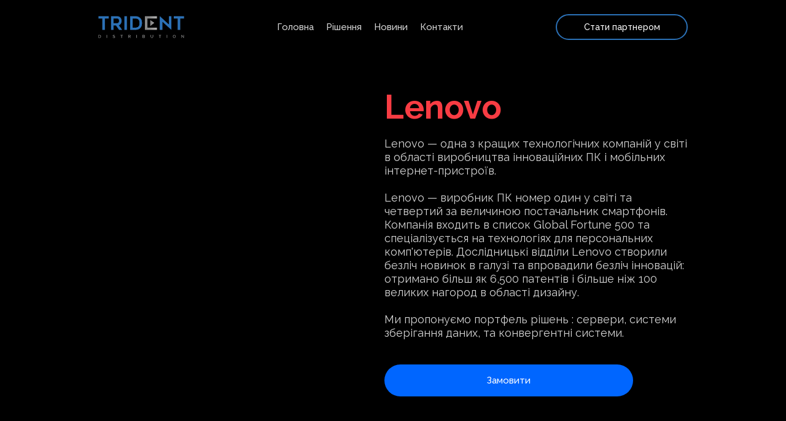

--- FILE ---
content_type: text/html
request_url: https://www.trident-disti.com/lenovo
body_size: 4071
content:
<!DOCTYPE html><!-- This site was created in Webflow. https://webflow.com --><!-- Last Published: Mon Dec 09 2024 11:53:06 GMT+0000 (Coordinated Universal Time) --><html data-wf-domain="www.trident-disti.com" data-wf-page="6399e104fae481225e7e6d41" data-wf-site="6332eeb7b2d5d8f30683466b"><head><meta charset="utf-8"/><title>Lenovo</title><meta content="Lenovo" property="og:title"/><meta content="Lenovo" property="twitter:title"/><meta content="width=device-width, initial-scale=1" name="viewport"/><meta content="Webflow" name="generator"/><link href="https://cdn.prod.website-files.com/6332eeb7b2d5d8f30683466b/css/ludmilas-fantastic-site.webflow.295196272.css" rel="stylesheet" type="text/css"/><link href="https://fonts.googleapis.com" rel="preconnect"/><link href="https://fonts.gstatic.com" rel="preconnect" crossorigin="anonymous"/><script src="https://ajax.googleapis.com/ajax/libs/webfont/1.6.26/webfont.js" type="text/javascript"></script><script type="text/javascript">WebFont.load({  google: {    families: ["Montserrat:100,100italic,200,200italic,300,300italic,400,400italic,500,500italic,600,600italic,700,700italic,800,800italic,900,900italic","Varela:400","Open Sans:300,300italic,400,400italic,600,600italic,700,700italic,800,800italic","PT Sans:400,400italic,700,700italic","Raleway:100,200,300,regular,500,600,700,800,900:cyrillic,latin"]  }});</script><script type="text/javascript">!function(o,c){var n=c.documentElement,t=" w-mod-";n.className+=t+"js",("ontouchstart"in o||o.DocumentTouch&&c instanceof DocumentTouch)&&(n.className+=t+"touch")}(window,document);</script><link href="https://cdn.prod.website-files.com/6332eeb7b2d5d8f30683466b/63d6cb43b2bc5fb819dccb22_favicon%20trident.png" rel="shortcut icon" type="image/x-icon"/><link href="https://cdn.prod.website-files.com/6332eeb7b2d5d8f30683466b/63d6cb8630313d1e9045e2b6_favicon%20trident%20large.png" rel="apple-touch-icon"/></head><body class="body"><div class="section-header-ua"><div class="div-block-30"><div data-animation="default" data-collapse="medium" data-duration="400" data-easing="ease" data-easing2="ease" role="banner" class="navbar logo w-nav"><div class="container_menu"><nav role="navigation" class="nav-menu w-nav-menu"><div><a href="/" class="w-inline-block"><img src="https://cdn.prod.website-files.com/6332eeb7b2d5d8f30683466b/63403db7cd149b085e02fd97_logo-removebg-preview%20(1).png" loading="lazy" sizes="(max-width: 991px) 100vw, 140px" srcset="https://cdn.prod.website-files.com/6332eeb7b2d5d8f30683466b/63403db7cd149b085e02fd97_logo-removebg-preview%2520(1)-p-500.png 500w, https://cdn.prod.website-files.com/6332eeb7b2d5d8f30683466b/63403db7cd149b085e02fd97_logo-removebg-preview%2520(1)-p-800.png 800w, https://cdn.prod.website-files.com/6332eeb7b2d5d8f30683466b/63403db7cd149b085e02fd97_logo-removebg-preview%20(1).png 998w" alt="RSA logo" class="image-23"/></a></div><div class="center-menu-wrapper"><a href="/" class="nav_link w-nav-link">Головна</a><div data-hover="false" data-delay="0" class="w-dropdown"><div class="nav_link w-dropdown-toggle"><div>Рішення</div></div><nav class="dropdown-list w-dropdown-list"><a href="/check-point" class="drop-text w-dropdown-link">Check Point</a><a href="/lenovo" aria-current="page" class="drop-text w-dropdown-link w--current">Lenovo</a><a href="/rsa" class="drop-text w-dropdown-link">RSA</a><a href="/splunk" class="drop-text w-dropdown-link">Splunk</a><a href="/thales" class="drop-text w-dropdown-link">Thales</a><a href="/radware" class="drop-text w-dropdown-link">Radware</a></nav></div><a href="/news" class="nav_link w-nav-link">Новини</a><a href="/contacts" class="nav_link last-child w-nav-link">Контакти</a></div><div class="right-menu-wrapper"><a href="mailto:info@trident-disti.com ?subject=%D0%A5%D0%BE%D1%87%D1%83%20%D1%81%D1%82%D0%B0%D1%82%D0%B8%20%D0%BF%D0%B0%D1%80%D1%82%D0%BD%D0%B5%D1%80%D0%BE%D0%BC%20Trident" class="button-2 w-button">Стати партнером</a></div><div class="menu-button-2 w-nav-button"><div class="w-icon-nav-menu"></div></div></nav></div></div></div><div data-animation="default" data-collapse="medium" data-duration="400" data-easing="ease" data-easing2="ease" role="banner" class="navbar-2 w-nav"><div class="container-9 w-container"><a href="/" class="w-nav-brand"><img src="https://cdn.prod.website-files.com/6332eeb7b2d5d8f30683466b/63403db7cd149b085e02fd97_logo-removebg-preview%20(1).png" loading="lazy" width="120" height="Auto" alt="RSA logo" srcset="https://cdn.prod.website-files.com/6332eeb7b2d5d8f30683466b/63403db7cd149b085e02fd97_logo-removebg-preview%2520(1)-p-500.png 500w, https://cdn.prod.website-files.com/6332eeb7b2d5d8f30683466b/63403db7cd149b085e02fd97_logo-removebg-preview%2520(1)-p-800.png 800w, https://cdn.prod.website-files.com/6332eeb7b2d5d8f30683466b/63403db7cd149b085e02fd97_logo-removebg-preview%20(1).png 998w" sizes="(max-width: 991px) 120px, 100vw" class="image-56"/></a><nav role="navigation" class="nav-menu-2 w-nav-menu"><a href="/" class="nav_link w-nav-link">Головна</a><div data-hover="false" data-delay="0" class="dropdown w-dropdown"><div class="dropdown-toggle w-dropdown-toggle"><div class="nav_link">Рішення</div></div><nav class="dropdown-list-2 w-dropdown-list"><a href="/check-point" class="drop-text w-dropdown-link">Check Point</a><a href="/lenovo" aria-current="page" class="drop-text w-dropdown-link w--current">Lenovo</a><a href="/rsa" class="drop-text w-dropdown-link">RSA</a><a href="/splunk" class="drop-text w-dropdown-link">Splunk</a><a href="/thales" class="drop-text w-dropdown-link">Thales</a><a href="/radware" class="drop-text w-dropdown-link">Radware</a></nav></div><a href="/news" class="nav_link w-nav-link">Новини</a><a href="/contacts" class="nav_link last-child w-nav-link">Контакти</a><a href="/home" class="link-block-2 w-inline-block"><img src="https://cdn.prod.website-files.com/6332eeb7b2d5d8f30683466b/63ac6aacda1597198a552521_Rectangle%20172.svg" loading="lazy" alt="" class="image-44"/></a><a data-w-id="5946c65c-bdd9-508f-3c7d-317641df8e82" href="mailto:info@trident-disti.com ?subject=%D0%A5%D0%BE%D1%87%D1%83%20%D1%81%D1%82%D0%B0%D1%82%D0%B8%20%D0%BF%D0%B0%D1%80%D1%82%D0%BD%D0%B5%D1%80%D0%BE%D0%BC%20Trident" class="button-2 w-button">Стати партнером</a></nav><div class="menu-button-3 w-nav-button"><div class="icon-3 w-icon-nav-menu"></div></div></div></div></div><div class="section-desc"><div class="container-splunk-hero lenovo w-container"><div data-w-id="97a569a1-7bee-95f1-159d-d6f8c05cbe4a" style="opacity:0" class="left-side-wrapper-vendor lenovo"><img src="https://cdn.prod.website-files.com/6332eeb7b2d5d8f30683466b/638773b6d0ba6ed83d94886d_%D0%91%D0%B5%D0%B7%20%D0%BD%D0%B0%D0%B7%D0%B2%D0%B0%D0%BD%D0%B8%D1%8F%20(6).png" loading="lazy" alt="Lenovo_logo" class="image-20 lenovo"/><div class="text-vendor">Спитати у спеціаліста</div><img src="https://cdn.prod.website-files.com/6332eeb7b2d5d8f30683466b/63404f56b90626d4061d51cc_Arrow%206.svg" loading="lazy" alt="" class="image-21"/><div class="text-name-vendor">Ігор Рисман</div><div class="text-email-vendor"><a href="mailto:ir@trident-disti.com" class="link">ir@trident-disti.com</a></div><div class="text-job lenovo">Керівник департаменту серверних<br/> та інфраструктурних рішень</div><div class="text-name-vendor">Роман Драник</div><div class="text-email-vendor"><a href="mailto:roman.dranik@trident-disti.com" class="link">Roman.Dranik@trident-disti.com</a></div><div class="text-job lenovo">Бренд-менеджер Lenovo</div><div class="text-name-vendor">Олександр Іващенко</div><div class="text-email-vendor"><a href="mailto:lenovo@trident-disti.com" class="link">lenovo@trident-disti.com</a></div><div class="text-job lenovo last">Менеджер інфраструктурних проектів</div></div><div class="right-side-wrapper-splunk"><h1 class="text-vendor-name">Lenovo</h1><div class="text-vendor-description">Lenovo — одна з кращих технологічних компаній у світі в області виробництва інноваційних ПК і мобільних інтернет-пристроїв. <br/><br/>Lenovo — виробник ПК номер один у світі та четвертий за величиною постачальник смартфонів. Компанія входить в список Global Fortune 500 та спеціалізується на технологіях для персональних комп&#x27;ютерів. Дослідницькі відділи Lenovo створили безліч новинок в галузі та впровадили безліч інновацій: отримано більш як 6,500 патентів і більше ніж 100 великих нагород в області дизайну. <br/><br/>Ми пропонуємо портфель рішень : сервери, системи зберігання даних, та конвергентні системи.</div><a href="mailto:lenovo@trident-disti.com?subject=Lenovo%20request" class="button-demo w-button">Замовити</a></div></div></div><div class="section-mfa"><div class="container-screenshot w-container"><h2 class="heading-2">Trident Distribution – офіційний дистриб&#x27;ютор рішень Lenovo</h2><a href="https://lenovopress.lenovo.com/" target="_blank" class="button-checkup w-button">Завантажити каталог</a></div></div><div class="section-product"><div class="container-rdwr w-container"><h1 class="heading-3">Сервери</h1><div class="line-wrapper"><img src="https://cdn.prod.website-files.com/6332eeb7b2d5d8f30683466b/639353434e1e2fe9c25157d2_Line%202.svg" loading="lazy" alt=""/></div><div class="wrapper lenovo"><img src="https://cdn.prod.website-files.com/6332eeb7b2d5d8f30683466b/6399e5c8809a0c1873362d8c_Lenovo_servers1.png" loading="lazy" alt="Lenovo server" class="image-35"/><img src="https://cdn.prod.website-files.com/6332eeb7b2d5d8f30683466b/6399e5d213c79863e994f42e_Lenovo_servers2.png" loading="lazy" alt="Lenovo server" class="image-40"/></div><div class="button-wrapper lenovo"><a href="https://www.lenovo.com/ua/uk/data-center/servers/" target="_blank" class="button-guide lenovo w-button">Переглянути всі сервери</a></div></div></div><div class="section-product"><div class="container-rdwr w-container"><h1 class="heading-3">Системи зберігання даних</h1><div class="line-wrapper"><img src="https://cdn.prod.website-files.com/6332eeb7b2d5d8f30683466b/639353434e1e2fe9c25157d2_Line%202.svg" loading="lazy" alt=""/></div><div class="wrapper _3"><img src="https://cdn.prod.website-files.com/6332eeb7b2d5d8f30683466b/6399e7d717ceeed0ae500e17_Lenovo%20shd.png" loading="lazy" alt="Lenovo" class="image-35"/><div class="div-block-15"><a href="https://www.lenovo.com/ua/uk/data-center/storage/" target="_blank" class="button-guide lenovo w-button">Переглянути всі СЗД</a></div></div></div></div><div class="section-product"><div class="container-rdwr w-container"><h2 class="heading-3">Гіперконвергентні рішення</h2><div class="line-wrapper"><img src="https://cdn.prod.website-files.com/6332eeb7b2d5d8f30683466b/639353434e1e2fe9c25157d2_Line%202.svg" loading="lazy" alt=""/></div><div class="div-block-16"><div class="div-block-18"><p class="paragraph-6 lenovo">Lenovo укладає альянси з багатьма партнерами<br/>з програмного забезпечення, щоб надавати клієнтам розроблені, перевірені та сертифіковані ІТ-рішення<br/>з високою продуктивністю, можливістю масштабування та економічною ефективністю.</p><a href="https://www.lenovo.com/ua/uk/data-center/sdi/" target="_blank" class="button-guide lenovo _1 w-button">Переглянути рішення</a></div></div></div></div><div class="section-footer"><div class="container-footer w-container"><img src="https://cdn.prod.website-files.com/6332eeb7b2d5d8f30683466b/63403def60d95e6f4375f3e7_Line%201200.svg" loading="lazy" alt="" class="image-19"/><div class="columns_footer w-row"><div class="column-15 w-col w-col-2"><img src="https://cdn.prod.website-files.com/62ab46f08e702881fb69c9ef/62b0e3618171395706405a8e_logo-removebg-preview%20(1).png" loading="lazy" width="173" alt=""/></div><div class="column-13 w-col w-col-3"><div class="footer-wrapper"><img src="https://cdn.prod.website-files.com/6332eeb7b2d5d8f30683466b/63403def60d95e26e375f3e4_Rectangle%20107.svg" loading="lazy" alt=""/><div class="text-footer tel">+380 44 300 24 09</div></div></div><div class="column-13 w-col w-col-4"><div class="footer-wrapper"><img src="https://cdn.prod.website-files.com/6332eeb7b2d5d8f30683466b/63403def60d95ecb9575f3e5_Rectangle%20106.svg" loading="lazy" alt="" class="image-16"/><div class="text-footer">Адреса: Україна, 04080, м. Київ,<br/>вул. Вікентія Хвойки 18/14</div></div></div><div class="column-14 w-col w-col-3"><div class="footer-wrapper"><img src="https://cdn.prod.website-files.com/6332eeb7b2d5d8f30683466b/63403def60d95e5f7b75f3e6_Rectangle%20108.svg" loading="lazy" alt=""/><div class="text-footer">Busecurity@trident-disti.com<br/>Lenovo@trident-disti.com</div></div></div></div></div></div><script src="https://d3e54v103j8qbb.cloudfront.net/js/jquery-3.5.1.min.dc5e7f18c8.js?site=6332eeb7b2d5d8f30683466b" type="text/javascript" integrity="sha256-9/aliU8dGd2tb6OSsuzixeV4y/faTqgFtohetphbbj0=" crossorigin="anonymous"></script><script src="https://cdn.prod.website-files.com/6332eeb7b2d5d8f30683466b/js/webflow.e64ad038c.js" type="text/javascript"></script></body></html>

--- FILE ---
content_type: text/css
request_url: https://cdn.prod.website-files.com/6332eeb7b2d5d8f30683466b/css/ludmilas-fantastic-site.webflow.295196272.css
body_size: 22022
content:
html {
  -webkit-text-size-adjust: 100%;
  -ms-text-size-adjust: 100%;
  font-family: sans-serif;
}

body {
  margin: 0;
}

article, aside, details, figcaption, figure, footer, header, hgroup, main, menu, nav, section, summary {
  display: block;
}

audio, canvas, progress, video {
  vertical-align: baseline;
  display: inline-block;
}

audio:not([controls]) {
  height: 0;
  display: none;
}

[hidden], template {
  display: none;
}

a {
  background-color: #0000;
}

a:active, a:hover {
  outline: 0;
}

abbr[title] {
  border-bottom: 1px dotted;
}

b, strong {
  font-weight: bold;
}

dfn {
  font-style: italic;
}

h1 {
  margin: .67em 0;
  font-size: 2em;
}

mark {
  color: #000;
  background: #ff0;
}

small {
  font-size: 80%;
}

sub, sup {
  vertical-align: baseline;
  font-size: 75%;
  line-height: 0;
  position: relative;
}

sup {
  top: -.5em;
}

sub {
  bottom: -.25em;
}

img {
  border: 0;
}

svg:not(:root) {
  overflow: hidden;
}

hr {
  box-sizing: content-box;
  height: 0;
}

pre {
  overflow: auto;
}

code, kbd, pre, samp {
  font-family: monospace;
  font-size: 1em;
}

button, input, optgroup, select, textarea {
  color: inherit;
  font: inherit;
  margin: 0;
}

button {
  overflow: visible;
}

button, select {
  text-transform: none;
}

button, html input[type="button"], input[type="reset"] {
  -webkit-appearance: button;
  cursor: pointer;
}

button[disabled], html input[disabled] {
  cursor: default;
}

button::-moz-focus-inner, input::-moz-focus-inner {
  border: 0;
  padding: 0;
}

input {
  line-height: normal;
}

input[type="checkbox"], input[type="radio"] {
  box-sizing: border-box;
  padding: 0;
}

input[type="number"]::-webkit-inner-spin-button, input[type="number"]::-webkit-outer-spin-button {
  height: auto;
}

input[type="search"] {
  -webkit-appearance: none;
}

input[type="search"]::-webkit-search-cancel-button, input[type="search"]::-webkit-search-decoration {
  -webkit-appearance: none;
}

legend {
  border: 0;
  padding: 0;
}

textarea {
  overflow: auto;
}

optgroup {
  font-weight: bold;
}

table {
  border-collapse: collapse;
  border-spacing: 0;
}

td, th {
  padding: 0;
}

@font-face {
  font-family: webflow-icons;
  src: url("[data-uri]") format("truetype");
  font-weight: normal;
  font-style: normal;
}

[class^="w-icon-"], [class*=" w-icon-"] {
  speak: none;
  font-variant: normal;
  text-transform: none;
  -webkit-font-smoothing: antialiased;
  -moz-osx-font-smoothing: grayscale;
  font-style: normal;
  font-weight: normal;
  line-height: 1;
  font-family: webflow-icons !important;
}

.w-icon-slider-right:before {
  content: "";
}

.w-icon-slider-left:before {
  content: "";
}

.w-icon-nav-menu:before {
  content: "";
}

.w-icon-arrow-down:before, .w-icon-dropdown-toggle:before {
  content: "";
}

.w-icon-file-upload-remove:before {
  content: "";
}

.w-icon-file-upload-icon:before {
  content: "";
}

* {
  box-sizing: border-box;
}

html {
  height: 100%;
}

body {
  color: #333;
  background-color: #fff;
  min-height: 100%;
  margin: 0;
  font-family: Arial, sans-serif;
  font-size: 14px;
  line-height: 20px;
}

img {
  vertical-align: middle;
  max-width: 100%;
  display: inline-block;
}

html.w-mod-touch * {
  background-attachment: scroll !important;
}

.w-block {
  display: block;
}

.w-inline-block {
  max-width: 100%;
  display: inline-block;
}

.w-clearfix:before, .w-clearfix:after {
  content: " ";
  grid-area: 1 / 1 / 2 / 2;
  display: table;
}

.w-clearfix:after {
  clear: both;
}

.w-hidden {
  display: none;
}

.w-button {
  color: #fff;
  line-height: inherit;
  cursor: pointer;
  background-color: #3898ec;
  border: 0;
  border-radius: 0;
  padding: 9px 15px;
  text-decoration: none;
  display: inline-block;
}

input.w-button {
  -webkit-appearance: button;
}

html[data-w-dynpage] [data-w-cloak] {
  color: #0000 !important;
}

.w-code-block {
  margin: unset;
}

pre.w-code-block code {
  all: inherit;
}

.w-optimization {
  display: contents;
}

.w-webflow-badge, .w-webflow-badge > img {
  box-sizing: unset;
  width: unset;
  height: unset;
  max-height: unset;
  max-width: unset;
  min-height: unset;
  min-width: unset;
  margin: unset;
  padding: unset;
  float: unset;
  clear: unset;
  border: unset;
  border-radius: unset;
  background: unset;
  background-image: unset;
  background-position: unset;
  background-size: unset;
  background-repeat: unset;
  background-origin: unset;
  background-clip: unset;
  background-attachment: unset;
  background-color: unset;
  box-shadow: unset;
  transform: unset;
  direction: unset;
  font-family: unset;
  font-weight: unset;
  color: unset;
  font-size: unset;
  line-height: unset;
  font-style: unset;
  font-variant: unset;
  text-align: unset;
  letter-spacing: unset;
  -webkit-text-decoration: unset;
  text-decoration: unset;
  text-indent: unset;
  text-transform: unset;
  list-style-type: unset;
  text-shadow: unset;
  vertical-align: unset;
  cursor: unset;
  white-space: unset;
  word-break: unset;
  word-spacing: unset;
  word-wrap: unset;
  transition: unset;
}

.w-webflow-badge {
  white-space: nowrap;
  cursor: pointer;
  box-shadow: 0 0 0 1px #0000001a, 0 1px 3px #0000001a;
  visibility: visible !important;
  opacity: 1 !important;
  z-index: 2147483647 !important;
  color: #aaadb0 !important;
  overflow: unset !important;
  background-color: #fff !important;
  border-radius: 3px !important;
  width: auto !important;
  height: auto !important;
  margin: 0 !important;
  padding: 6px !important;
  font-size: 12px !important;
  line-height: 14px !important;
  text-decoration: none !important;
  display: inline-block !important;
  position: fixed !important;
  inset: auto 12px 12px auto !important;
  transform: none !important;
}

.w-webflow-badge > img {
  position: unset;
  visibility: unset !important;
  opacity: 1 !important;
  vertical-align: middle !important;
  display: inline-block !important;
}

h1, h2, h3, h4, h5, h6 {
  margin-bottom: 10px;
  font-weight: bold;
}

h1 {
  margin-top: 20px;
  font-size: 38px;
  line-height: 44px;
}

h2 {
  margin-top: 20px;
  font-size: 32px;
  line-height: 36px;
}

h3 {
  margin-top: 20px;
  font-size: 24px;
  line-height: 30px;
}

h4 {
  margin-top: 10px;
  font-size: 18px;
  line-height: 24px;
}

h5 {
  margin-top: 10px;
  font-size: 14px;
  line-height: 20px;
}

h6 {
  margin-top: 10px;
  font-size: 12px;
  line-height: 18px;
}

p {
  margin-top: 0;
  margin-bottom: 10px;
}

blockquote {
  border-left: 5px solid #e2e2e2;
  margin: 0 0 10px;
  padding: 10px 20px;
  font-size: 18px;
  line-height: 22px;
}

figure {
  margin: 0 0 10px;
}

figcaption {
  text-align: center;
  margin-top: 5px;
}

ul, ol {
  margin-top: 0;
  margin-bottom: 10px;
  padding-left: 40px;
}

.w-list-unstyled {
  padding-left: 0;
  list-style: none;
}

.w-embed:before, .w-embed:after {
  content: " ";
  grid-area: 1 / 1 / 2 / 2;
  display: table;
}

.w-embed:after {
  clear: both;
}

.w-video {
  width: 100%;
  padding: 0;
  position: relative;
}

.w-video iframe, .w-video object, .w-video embed {
  border: none;
  width: 100%;
  height: 100%;
  position: absolute;
  top: 0;
  left: 0;
}

fieldset {
  border: 0;
  margin: 0;
  padding: 0;
}

button, [type="button"], [type="reset"] {
  cursor: pointer;
  -webkit-appearance: button;
  border: 0;
}

.w-form {
  margin: 0 0 15px;
}

.w-form-done {
  text-align: center;
  background-color: #ddd;
  padding: 20px;
  display: none;
}

.w-form-fail {
  background-color: #ffdede;
  margin-top: 10px;
  padding: 10px;
  display: none;
}

label {
  margin-bottom: 5px;
  font-weight: bold;
  display: block;
}

.w-input, .w-select {
  color: #333;
  vertical-align: middle;
  background-color: #fff;
  border: 1px solid #ccc;
  width: 100%;
  height: 38px;
  margin-bottom: 10px;
  padding: 8px 12px;
  font-size: 14px;
  line-height: 1.42857;
  display: block;
}

.w-input::placeholder, .w-select::placeholder {
  color: #999;
}

.w-input:focus, .w-select:focus {
  border-color: #3898ec;
  outline: 0;
}

.w-input[disabled], .w-select[disabled], .w-input[readonly], .w-select[readonly], fieldset[disabled] .w-input, fieldset[disabled] .w-select {
  cursor: not-allowed;
}

.w-input[disabled]:not(.w-input-disabled), .w-select[disabled]:not(.w-input-disabled), .w-input[readonly], .w-select[readonly], fieldset[disabled]:not(.w-input-disabled) .w-input, fieldset[disabled]:not(.w-input-disabled) .w-select {
  background-color: #eee;
}

textarea.w-input, textarea.w-select {
  height: auto;
}

.w-select {
  background-color: #f3f3f3;
}

.w-select[multiple] {
  height: auto;
}

.w-form-label {
  cursor: pointer;
  margin-bottom: 0;
  font-weight: normal;
  display: inline-block;
}

.w-radio {
  margin-bottom: 5px;
  padding-left: 20px;
  display: block;
}

.w-radio:before, .w-radio:after {
  content: " ";
  grid-area: 1 / 1 / 2 / 2;
  display: table;
}

.w-radio:after {
  clear: both;
}

.w-radio-input {
  float: left;
  margin: 3px 0 0 -20px;
  line-height: normal;
}

.w-file-upload {
  margin-bottom: 10px;
  display: block;
}

.w-file-upload-input {
  opacity: 0;
  z-index: -100;
  width: .1px;
  height: .1px;
  position: absolute;
  overflow: hidden;
}

.w-file-upload-default, .w-file-upload-uploading, .w-file-upload-success {
  color: #333;
  display: inline-block;
}

.w-file-upload-error {
  margin-top: 10px;
  display: block;
}

.w-file-upload-default.w-hidden, .w-file-upload-uploading.w-hidden, .w-file-upload-error.w-hidden, .w-file-upload-success.w-hidden {
  display: none;
}

.w-file-upload-uploading-btn {
  cursor: pointer;
  background-color: #fafafa;
  border: 1px solid #ccc;
  margin: 0;
  padding: 8px 12px;
  font-size: 14px;
  font-weight: normal;
  display: flex;
}

.w-file-upload-file {
  background-color: #fafafa;
  border: 1px solid #ccc;
  flex-grow: 1;
  justify-content: space-between;
  margin: 0;
  padding: 8px 9px 8px 11px;
  display: flex;
}

.w-file-upload-file-name {
  font-size: 14px;
  font-weight: normal;
  display: block;
}

.w-file-remove-link {
  cursor: pointer;
  width: auto;
  height: auto;
  margin-top: 3px;
  margin-left: 10px;
  padding: 3px;
  display: block;
}

.w-icon-file-upload-remove {
  margin: auto;
  font-size: 10px;
}

.w-file-upload-error-msg {
  color: #ea384c;
  padding: 2px 0;
  display: inline-block;
}

.w-file-upload-info {
  padding: 0 12px;
  line-height: 38px;
  display: inline-block;
}

.w-file-upload-label {
  cursor: pointer;
  background-color: #fafafa;
  border: 1px solid #ccc;
  margin: 0;
  padding: 8px 12px;
  font-size: 14px;
  font-weight: normal;
  display: inline-block;
}

.w-icon-file-upload-icon, .w-icon-file-upload-uploading {
  width: 20px;
  margin-right: 8px;
  display: inline-block;
}

.w-icon-file-upload-uploading {
  height: 20px;
}

.w-container {
  max-width: 940px;
  margin-left: auto;
  margin-right: auto;
}

.w-container:before, .w-container:after {
  content: " ";
  grid-area: 1 / 1 / 2 / 2;
  display: table;
}

.w-container:after {
  clear: both;
}

.w-container .w-row {
  margin-left: -10px;
  margin-right: -10px;
}

.w-row:before, .w-row:after {
  content: " ";
  grid-area: 1 / 1 / 2 / 2;
  display: table;
}

.w-row:after {
  clear: both;
}

.w-row .w-row {
  margin-left: 0;
  margin-right: 0;
}

.w-col {
  float: left;
  width: 100%;
  min-height: 1px;
  padding-left: 10px;
  padding-right: 10px;
  position: relative;
}

.w-col .w-col {
  padding-left: 0;
  padding-right: 0;
}

.w-col-1 {
  width: 8.33333%;
}

.w-col-2 {
  width: 16.6667%;
}

.w-col-3 {
  width: 25%;
}

.w-col-4 {
  width: 33.3333%;
}

.w-col-5 {
  width: 41.6667%;
}

.w-col-6 {
  width: 50%;
}

.w-col-7 {
  width: 58.3333%;
}

.w-col-8 {
  width: 66.6667%;
}

.w-col-9 {
  width: 75%;
}

.w-col-10 {
  width: 83.3333%;
}

.w-col-11 {
  width: 91.6667%;
}

.w-col-12 {
  width: 100%;
}

.w-hidden-main {
  display: none !important;
}

@media screen and (max-width: 991px) {
  .w-container {
    max-width: 728px;
  }

  .w-hidden-main {
    display: inherit !important;
  }

  .w-hidden-medium {
    display: none !important;
  }

  .w-col-medium-1 {
    width: 8.33333%;
  }

  .w-col-medium-2 {
    width: 16.6667%;
  }

  .w-col-medium-3 {
    width: 25%;
  }

  .w-col-medium-4 {
    width: 33.3333%;
  }

  .w-col-medium-5 {
    width: 41.6667%;
  }

  .w-col-medium-6 {
    width: 50%;
  }

  .w-col-medium-7 {
    width: 58.3333%;
  }

  .w-col-medium-8 {
    width: 66.6667%;
  }

  .w-col-medium-9 {
    width: 75%;
  }

  .w-col-medium-10 {
    width: 83.3333%;
  }

  .w-col-medium-11 {
    width: 91.6667%;
  }

  .w-col-medium-12 {
    width: 100%;
  }

  .w-col-stack {
    width: 100%;
    left: auto;
    right: auto;
  }
}

@media screen and (max-width: 767px) {
  .w-hidden-main, .w-hidden-medium {
    display: inherit !important;
  }

  .w-hidden-small {
    display: none !important;
  }

  .w-row, .w-container .w-row {
    margin-left: 0;
    margin-right: 0;
  }

  .w-col {
    width: 100%;
    left: auto;
    right: auto;
  }

  .w-col-small-1 {
    width: 8.33333%;
  }

  .w-col-small-2 {
    width: 16.6667%;
  }

  .w-col-small-3 {
    width: 25%;
  }

  .w-col-small-4 {
    width: 33.3333%;
  }

  .w-col-small-5 {
    width: 41.6667%;
  }

  .w-col-small-6 {
    width: 50%;
  }

  .w-col-small-7 {
    width: 58.3333%;
  }

  .w-col-small-8 {
    width: 66.6667%;
  }

  .w-col-small-9 {
    width: 75%;
  }

  .w-col-small-10 {
    width: 83.3333%;
  }

  .w-col-small-11 {
    width: 91.6667%;
  }

  .w-col-small-12 {
    width: 100%;
  }
}

@media screen and (max-width: 479px) {
  .w-container {
    max-width: none;
  }

  .w-hidden-main, .w-hidden-medium, .w-hidden-small {
    display: inherit !important;
  }

  .w-hidden-tiny {
    display: none !important;
  }

  .w-col {
    width: 100%;
  }

  .w-col-tiny-1 {
    width: 8.33333%;
  }

  .w-col-tiny-2 {
    width: 16.6667%;
  }

  .w-col-tiny-3 {
    width: 25%;
  }

  .w-col-tiny-4 {
    width: 33.3333%;
  }

  .w-col-tiny-5 {
    width: 41.6667%;
  }

  .w-col-tiny-6 {
    width: 50%;
  }

  .w-col-tiny-7 {
    width: 58.3333%;
  }

  .w-col-tiny-8 {
    width: 66.6667%;
  }

  .w-col-tiny-9 {
    width: 75%;
  }

  .w-col-tiny-10 {
    width: 83.3333%;
  }

  .w-col-tiny-11 {
    width: 91.6667%;
  }

  .w-col-tiny-12 {
    width: 100%;
  }
}

.w-widget {
  position: relative;
}

.w-widget-map {
  width: 100%;
  height: 400px;
}

.w-widget-map label {
  width: auto;
  display: inline;
}

.w-widget-map img {
  max-width: inherit;
}

.w-widget-map .gm-style-iw {
  text-align: center;
}

.w-widget-map .gm-style-iw > button {
  display: none !important;
}

.w-widget-twitter {
  overflow: hidden;
}

.w-widget-twitter-count-shim {
  vertical-align: top;
  text-align: center;
  background: #fff;
  border: 1px solid #758696;
  border-radius: 3px;
  width: 28px;
  height: 20px;
  display: inline-block;
  position: relative;
}

.w-widget-twitter-count-shim * {
  pointer-events: none;
  -webkit-user-select: none;
  user-select: none;
}

.w-widget-twitter-count-shim .w-widget-twitter-count-inner {
  text-align: center;
  color: #999;
  font-family: serif;
  font-size: 15px;
  line-height: 12px;
  position: relative;
}

.w-widget-twitter-count-shim .w-widget-twitter-count-clear {
  display: block;
  position: relative;
}

.w-widget-twitter-count-shim.w--large {
  width: 36px;
  height: 28px;
}

.w-widget-twitter-count-shim.w--large .w-widget-twitter-count-inner {
  font-size: 18px;
  line-height: 18px;
}

.w-widget-twitter-count-shim:not(.w--vertical) {
  margin-left: 5px;
  margin-right: 8px;
}

.w-widget-twitter-count-shim:not(.w--vertical).w--large {
  margin-left: 6px;
}

.w-widget-twitter-count-shim:not(.w--vertical):before, .w-widget-twitter-count-shim:not(.w--vertical):after {
  content: " ";
  pointer-events: none;
  border: solid #0000;
  width: 0;
  height: 0;
  position: absolute;
  top: 50%;
  left: 0;
}

.w-widget-twitter-count-shim:not(.w--vertical):before {
  border-width: 4px;
  border-color: #75869600 #5d6c7b #75869600 #75869600;
  margin-top: -4px;
  margin-left: -9px;
}

.w-widget-twitter-count-shim:not(.w--vertical).w--large:before {
  border-width: 5px;
  margin-top: -5px;
  margin-left: -10px;
}

.w-widget-twitter-count-shim:not(.w--vertical):after {
  border-width: 4px;
  border-color: #fff0 #fff #fff0 #fff0;
  margin-top: -4px;
  margin-left: -8px;
}

.w-widget-twitter-count-shim:not(.w--vertical).w--large:after {
  border-width: 5px;
  margin-top: -5px;
  margin-left: -9px;
}

.w-widget-twitter-count-shim.w--vertical {
  width: 61px;
  height: 33px;
  margin-bottom: 8px;
}

.w-widget-twitter-count-shim.w--vertical:before, .w-widget-twitter-count-shim.w--vertical:after {
  content: " ";
  pointer-events: none;
  border: solid #0000;
  width: 0;
  height: 0;
  position: absolute;
  top: 100%;
  left: 50%;
}

.w-widget-twitter-count-shim.w--vertical:before {
  border-width: 5px;
  border-color: #5d6c7b #75869600 #75869600;
  margin-left: -5px;
}

.w-widget-twitter-count-shim.w--vertical:after {
  border-width: 4px;
  border-color: #fff #fff0 #fff0;
  margin-left: -4px;
}

.w-widget-twitter-count-shim.w--vertical .w-widget-twitter-count-inner {
  font-size: 18px;
  line-height: 22px;
}

.w-widget-twitter-count-shim.w--vertical.w--large {
  width: 76px;
}

.w-background-video {
  color: #fff;
  height: 500px;
  position: relative;
  overflow: hidden;
}

.w-background-video > video {
  object-fit: cover;
  z-index: -100;
  background-position: 50%;
  background-size: cover;
  width: 100%;
  height: 100%;
  margin: auto;
  position: absolute;
  inset: -100%;
}

.w-background-video > video::-webkit-media-controls-start-playback-button {
  -webkit-appearance: none;
  display: none !important;
}

.w-background-video--control {
  background-color: #0000;
  padding: 0;
  position: absolute;
  bottom: 1em;
  right: 1em;
}

.w-background-video--control > [hidden] {
  display: none !important;
}

.w-slider {
  text-align: center;
  clear: both;
  -webkit-tap-highlight-color: #0000;
  tap-highlight-color: #0000;
  background: #ddd;
  height: 300px;
  position: relative;
}

.w-slider-mask {
  z-index: 1;
  white-space: nowrap;
  height: 100%;
  display: block;
  position: relative;
  left: 0;
  right: 0;
  overflow: hidden;
}

.w-slide {
  vertical-align: top;
  white-space: normal;
  text-align: left;
  width: 100%;
  height: 100%;
  display: inline-block;
  position: relative;
}

.w-slider-nav {
  z-index: 2;
  text-align: center;
  -webkit-tap-highlight-color: #0000;
  tap-highlight-color: #0000;
  height: 40px;
  margin: auto;
  padding-top: 10px;
  position: absolute;
  inset: auto 0 0;
}

.w-slider-nav.w-round > div {
  border-radius: 100%;
}

.w-slider-nav.w-num > div {
  font-size: inherit;
  line-height: inherit;
  width: auto;
  height: auto;
  padding: .2em .5em;
}

.w-slider-nav.w-shadow > div {
  box-shadow: 0 0 3px #3336;
}

.w-slider-nav-invert {
  color: #fff;
}

.w-slider-nav-invert > div {
  background-color: #2226;
}

.w-slider-nav-invert > div.w-active {
  background-color: #222;
}

.w-slider-dot {
  cursor: pointer;
  background-color: #fff6;
  width: 1em;
  height: 1em;
  margin: 0 3px .5em;
  transition: background-color .1s, color .1s;
  display: inline-block;
  position: relative;
}

.w-slider-dot.w-active {
  background-color: #fff;
}

.w-slider-dot:focus {
  outline: none;
  box-shadow: 0 0 0 2px #fff;
}

.w-slider-dot:focus.w-active {
  box-shadow: none;
}

.w-slider-arrow-left, .w-slider-arrow-right {
  cursor: pointer;
  color: #fff;
  -webkit-tap-highlight-color: #0000;
  tap-highlight-color: #0000;
  -webkit-user-select: none;
  user-select: none;
  width: 80px;
  margin: auto;
  font-size: 40px;
  position: absolute;
  inset: 0;
  overflow: hidden;
}

.w-slider-arrow-left [class^="w-icon-"], .w-slider-arrow-right [class^="w-icon-"], .w-slider-arrow-left [class*=" w-icon-"], .w-slider-arrow-right [class*=" w-icon-"] {
  position: absolute;
}

.w-slider-arrow-left:focus, .w-slider-arrow-right:focus {
  outline: 0;
}

.w-slider-arrow-left {
  z-index: 3;
  right: auto;
}

.w-slider-arrow-right {
  z-index: 4;
  left: auto;
}

.w-icon-slider-left, .w-icon-slider-right {
  width: 1em;
  height: 1em;
  margin: auto;
  inset: 0;
}

.w-slider-aria-label {
  clip: rect(0 0 0 0);
  border: 0;
  width: 1px;
  height: 1px;
  margin: -1px;
  padding: 0;
  position: absolute;
  overflow: hidden;
}

.w-slider-force-show {
  display: block !important;
}

.w-dropdown {
  text-align: left;
  z-index: 900;
  margin-left: auto;
  margin-right: auto;
  display: inline-block;
  position: relative;
}

.w-dropdown-btn, .w-dropdown-toggle, .w-dropdown-link {
  vertical-align: top;
  color: #222;
  text-align: left;
  white-space: nowrap;
  margin-left: auto;
  margin-right: auto;
  padding: 20px;
  text-decoration: none;
  position: relative;
}

.w-dropdown-toggle {
  -webkit-user-select: none;
  user-select: none;
  cursor: pointer;
  padding-right: 40px;
  display: inline-block;
}

.w-dropdown-toggle:focus {
  outline: 0;
}

.w-icon-dropdown-toggle {
  width: 1em;
  height: 1em;
  margin: auto 20px auto auto;
  position: absolute;
  top: 0;
  bottom: 0;
  right: 0;
}

.w-dropdown-list {
  background: #ddd;
  min-width: 100%;
  display: none;
  position: absolute;
}

.w-dropdown-list.w--open {
  display: block;
}

.w-dropdown-link {
  color: #222;
  padding: 10px 20px;
  display: block;
}

.w-dropdown-link.w--current {
  color: #0082f3;
}

.w-dropdown-link:focus {
  outline: 0;
}

@media screen and (max-width: 767px) {
  .w-nav-brand {
    padding-left: 10px;
  }
}

.w-lightbox-backdrop {
  cursor: auto;
  letter-spacing: normal;
  text-indent: 0;
  text-shadow: none;
  text-transform: none;
  visibility: visible;
  white-space: normal;
  word-break: normal;
  word-spacing: normal;
  word-wrap: normal;
  color: #fff;
  text-align: center;
  z-index: 2000;
  opacity: 0;
  -webkit-user-select: none;
  -moz-user-select: none;
  -webkit-tap-highlight-color: transparent;
  background: #000000e6;
  outline: 0;
  font-family: Helvetica Neue, Helvetica, Ubuntu, Segoe UI, Verdana, sans-serif;
  font-size: 17px;
  font-style: normal;
  font-weight: 300;
  line-height: 1.2;
  list-style: disc;
  position: fixed;
  inset: 0;
  -webkit-transform: translate(0);
}

.w-lightbox-backdrop, .w-lightbox-container {
  -webkit-overflow-scrolling: touch;
  height: 100%;
  overflow: auto;
}

.w-lightbox-content {
  height: 100vh;
  position: relative;
  overflow: hidden;
}

.w-lightbox-view {
  opacity: 0;
  width: 100vw;
  height: 100vh;
  position: absolute;
}

.w-lightbox-view:before {
  content: "";
  height: 100vh;
}

.w-lightbox-group, .w-lightbox-group .w-lightbox-view, .w-lightbox-group .w-lightbox-view:before {
  height: 86vh;
}

.w-lightbox-frame, .w-lightbox-view:before {
  vertical-align: middle;
  display: inline-block;
}

.w-lightbox-figure {
  margin: 0;
  position: relative;
}

.w-lightbox-group .w-lightbox-figure {
  cursor: pointer;
}

.w-lightbox-img {
  width: auto;
  max-width: none;
  height: auto;
}

.w-lightbox-image {
  float: none;
  max-width: 100vw;
  max-height: 100vh;
  display: block;
}

.w-lightbox-group .w-lightbox-image {
  max-height: 86vh;
}

.w-lightbox-caption {
  text-align: left;
  text-overflow: ellipsis;
  white-space: nowrap;
  background: #0006;
  padding: .5em 1em;
  position: absolute;
  bottom: 0;
  left: 0;
  right: 0;
  overflow: hidden;
}

.w-lightbox-embed {
  width: 100%;
  height: 100%;
  position: absolute;
  inset: 0;
}

.w-lightbox-control {
  cursor: pointer;
  background-position: center;
  background-repeat: no-repeat;
  background-size: 24px;
  width: 4em;
  transition: all .3s;
  position: absolute;
  top: 0;
}

.w-lightbox-left {
  background-image: url("[data-uri]");
  display: none;
  bottom: 0;
  left: 0;
}

.w-lightbox-right {
  background-image: url("[data-uri]");
  display: none;
  bottom: 0;
  right: 0;
}

.w-lightbox-close {
  background-image: url("[data-uri]");
  background-size: 18px;
  height: 2.6em;
  right: 0;
}

.w-lightbox-strip {
  white-space: nowrap;
  padding: 0 1vh;
  line-height: 0;
  position: absolute;
  bottom: 0;
  left: 0;
  right: 0;
  overflow: auto hidden;
}

.w-lightbox-item {
  box-sizing: content-box;
  cursor: pointer;
  width: 10vh;
  padding: 2vh 1vh;
  display: inline-block;
  -webkit-transform: translate3d(0, 0, 0);
}

.w-lightbox-active {
  opacity: .3;
}

.w-lightbox-thumbnail {
  background: #222;
  height: 10vh;
  position: relative;
  overflow: hidden;
}

.w-lightbox-thumbnail-image {
  position: absolute;
  top: 0;
  left: 0;
}

.w-lightbox-thumbnail .w-lightbox-tall {
  width: 100%;
  top: 50%;
  transform: translate(0, -50%);
}

.w-lightbox-thumbnail .w-lightbox-wide {
  height: 100%;
  left: 50%;
  transform: translate(-50%);
}

.w-lightbox-spinner {
  box-sizing: border-box;
  border: 5px solid #0006;
  border-radius: 50%;
  width: 40px;
  height: 40px;
  margin-top: -20px;
  margin-left: -20px;
  animation: .8s linear infinite spin;
  position: absolute;
  top: 50%;
  left: 50%;
}

.w-lightbox-spinner:after {
  content: "";
  border: 3px solid #0000;
  border-bottom-color: #fff;
  border-radius: 50%;
  position: absolute;
  inset: -4px;
}

.w-lightbox-hide {
  display: none;
}

.w-lightbox-noscroll {
  overflow: hidden;
}

@media (min-width: 768px) {
  .w-lightbox-content {
    height: 96vh;
    margin-top: 2vh;
  }

  .w-lightbox-view, .w-lightbox-view:before {
    height: 96vh;
  }

  .w-lightbox-group, .w-lightbox-group .w-lightbox-view, .w-lightbox-group .w-lightbox-view:before {
    height: 84vh;
  }

  .w-lightbox-image {
    max-width: 96vw;
    max-height: 96vh;
  }

  .w-lightbox-group .w-lightbox-image {
    max-width: 82.3vw;
    max-height: 84vh;
  }

  .w-lightbox-left, .w-lightbox-right {
    opacity: .5;
    display: block;
  }

  .w-lightbox-close {
    opacity: .8;
  }

  .w-lightbox-control:hover {
    opacity: 1;
  }
}

.w-lightbox-inactive, .w-lightbox-inactive:hover {
  opacity: 0;
}

.w-richtext:before, .w-richtext:after {
  content: " ";
  grid-area: 1 / 1 / 2 / 2;
  display: table;
}

.w-richtext:after {
  clear: both;
}

.w-richtext[contenteditable="true"]:before, .w-richtext[contenteditable="true"]:after {
  white-space: initial;
}

.w-richtext ol, .w-richtext ul {
  overflow: hidden;
}

.w-richtext .w-richtext-figure-selected.w-richtext-figure-type-video div:after, .w-richtext .w-richtext-figure-selected[data-rt-type="video"] div:after, .w-richtext .w-richtext-figure-selected.w-richtext-figure-type-image div, .w-richtext .w-richtext-figure-selected[data-rt-type="image"] div {
  outline: 2px solid #2895f7;
}

.w-richtext figure.w-richtext-figure-type-video > div:after, .w-richtext figure[data-rt-type="video"] > div:after {
  content: "";
  display: none;
  position: absolute;
  inset: 0;
}

.w-richtext figure {
  max-width: 60%;
  position: relative;
}

.w-richtext figure > div:before {
  cursor: default !important;
}

.w-richtext figure img {
  width: 100%;
}

.w-richtext figure figcaption.w-richtext-figcaption-placeholder {
  opacity: .6;
}

.w-richtext figure div {
  color: #0000;
  font-size: 0;
}

.w-richtext figure.w-richtext-figure-type-image, .w-richtext figure[data-rt-type="image"] {
  display: table;
}

.w-richtext figure.w-richtext-figure-type-image > div, .w-richtext figure[data-rt-type="image"] > div {
  display: inline-block;
}

.w-richtext figure.w-richtext-figure-type-image > figcaption, .w-richtext figure[data-rt-type="image"] > figcaption {
  caption-side: bottom;
  display: table-caption;
}

.w-richtext figure.w-richtext-figure-type-video, .w-richtext figure[data-rt-type="video"] {
  width: 60%;
  height: 0;
}

.w-richtext figure.w-richtext-figure-type-video iframe, .w-richtext figure[data-rt-type="video"] iframe {
  width: 100%;
  height: 100%;
  position: absolute;
  top: 0;
  left: 0;
}

.w-richtext figure.w-richtext-figure-type-video > div, .w-richtext figure[data-rt-type="video"] > div {
  width: 100%;
}

.w-richtext figure.w-richtext-align-center {
  clear: both;
  margin-left: auto;
  margin-right: auto;
}

.w-richtext figure.w-richtext-align-center.w-richtext-figure-type-image > div, .w-richtext figure.w-richtext-align-center[data-rt-type="image"] > div {
  max-width: 100%;
}

.w-richtext figure.w-richtext-align-normal {
  clear: both;
}

.w-richtext figure.w-richtext-align-fullwidth {
  text-align: center;
  clear: both;
  width: 100%;
  max-width: 100%;
  margin-left: auto;
  margin-right: auto;
  display: block;
}

.w-richtext figure.w-richtext-align-fullwidth > div {
  padding-bottom: inherit;
  display: inline-block;
}

.w-richtext figure.w-richtext-align-fullwidth > figcaption {
  display: block;
}

.w-richtext figure.w-richtext-align-floatleft {
  float: left;
  clear: none;
  margin-right: 15px;
}

.w-richtext figure.w-richtext-align-floatright {
  float: right;
  clear: none;
  margin-left: 15px;
}

.w-nav {
  z-index: 1000;
  background: #ddd;
  position: relative;
}

.w-nav:before, .w-nav:after {
  content: " ";
  grid-area: 1 / 1 / 2 / 2;
  display: table;
}

.w-nav:after {
  clear: both;
}

.w-nav-brand {
  float: left;
  color: #333;
  text-decoration: none;
  position: relative;
}

.w-nav-link {
  vertical-align: top;
  color: #222;
  text-align: left;
  margin-left: auto;
  margin-right: auto;
  padding: 20px;
  text-decoration: none;
  display: inline-block;
  position: relative;
}

.w-nav-link.w--current {
  color: #0082f3;
}

.w-nav-menu {
  float: right;
  position: relative;
}

[data-nav-menu-open] {
  text-align: center;
  background: #c8c8c8;
  min-width: 200px;
  position: absolute;
  top: 100%;
  left: 0;
  right: 0;
  overflow: visible;
  display: block !important;
}

.w--nav-link-open {
  display: block;
  position: relative;
}

.w-nav-overlay {
  width: 100%;
  display: none;
  position: absolute;
  top: 100%;
  left: 0;
  right: 0;
  overflow: hidden;
}

.w-nav-overlay [data-nav-menu-open] {
  top: 0;
}

.w-nav[data-animation="over-left"] .w-nav-overlay {
  width: auto;
}

.w-nav[data-animation="over-left"] .w-nav-overlay, .w-nav[data-animation="over-left"] [data-nav-menu-open] {
  z-index: 1;
  top: 0;
  right: auto;
}

.w-nav[data-animation="over-right"] .w-nav-overlay {
  width: auto;
}

.w-nav[data-animation="over-right"] .w-nav-overlay, .w-nav[data-animation="over-right"] [data-nav-menu-open] {
  z-index: 1;
  top: 0;
  left: auto;
}

.w-nav-button {
  float: right;
  cursor: pointer;
  -webkit-tap-highlight-color: #0000;
  tap-highlight-color: #0000;
  -webkit-user-select: none;
  user-select: none;
  padding: 18px;
  font-size: 24px;
  display: none;
  position: relative;
}

.w-nav-button:focus {
  outline: 0;
}

.w-nav-button.w--open {
  color: #fff;
  background-color: #c8c8c8;
}

.w-nav[data-collapse="all"] .w-nav-menu {
  display: none;
}

.w-nav[data-collapse="all"] .w-nav-button, .w--nav-dropdown-open, .w--nav-dropdown-toggle-open {
  display: block;
}

.w--nav-dropdown-list-open {
  position: static;
}

@media screen and (max-width: 991px) {
  .w-nav[data-collapse="medium"] .w-nav-menu {
    display: none;
  }

  .w-nav[data-collapse="medium"] .w-nav-button {
    display: block;
  }
}

@media screen and (max-width: 767px) {
  .w-nav[data-collapse="small"] .w-nav-menu {
    display: none;
  }

  .w-nav[data-collapse="small"] .w-nav-button {
    display: block;
  }

  .w-nav-brand {
    padding-left: 10px;
  }
}

@media screen and (max-width: 479px) {
  .w-nav[data-collapse="tiny"] .w-nav-menu {
    display: none;
  }

  .w-nav[data-collapse="tiny"] .w-nav-button {
    display: block;
  }
}

.w-tabs {
  position: relative;
}

.w-tabs:before, .w-tabs:after {
  content: " ";
  grid-area: 1 / 1 / 2 / 2;
  display: table;
}

.w-tabs:after {
  clear: both;
}

.w-tab-menu {
  position: relative;
}

.w-tab-link {
  vertical-align: top;
  text-align: left;
  cursor: pointer;
  color: #222;
  background-color: #ddd;
  padding: 9px 30px;
  text-decoration: none;
  display: inline-block;
  position: relative;
}

.w-tab-link.w--current {
  background-color: #c8c8c8;
}

.w-tab-link:focus {
  outline: 0;
}

.w-tab-content {
  display: block;
  position: relative;
  overflow: hidden;
}

.w-tab-pane {
  display: none;
  position: relative;
}

.w--tab-active {
  display: block;
}

@media screen and (max-width: 479px) {
  .w-tab-link {
    display: block;
  }
}

.w-ix-emptyfix:after {
  content: "";
}

@keyframes spin {
  0% {
    transform: rotate(0);
  }

  100% {
    transform: rotate(360deg);
  }
}

.w-dyn-empty {
  background-color: #ddd;
  padding: 10px;
}

.w-dyn-hide, .w-dyn-bind-empty, .w-condition-invisible {
  display: none !important;
}

.wf-layout-layout {
  display: grid;
}

.w-code-component > * {
  width: 100%;
  height: 100%;
  position: absolute;
  top: 0;
  left: 0;
}

.w-layout-grid {
  grid-row-gap: 16px;
  grid-column-gap: 16px;
  grid-template-rows: auto auto;
  grid-template-columns: 1fr 1fr;
  grid-auto-columns: 1fr;
  display: grid;
}

.w-pagination-wrapper {
  flex-wrap: wrap;
  justify-content: center;
  display: flex;
}

.w-pagination-previous {
  color: #333;
  background-color: #fafafa;
  border: 1px solid #ccc;
  border-radius: 2px;
  margin-left: 10px;
  margin-right: 10px;
  padding: 9px 20px;
  font-size: 14px;
  display: block;
}

.w-pagination-previous-icon {
  margin-right: 4px;
}

.w-pagination-next {
  color: #333;
  background-color: #fafafa;
  border: 1px solid #ccc;
  border-radius: 2px;
  margin-left: 10px;
  margin-right: 10px;
  padding: 9px 20px;
  font-size: 14px;
  display: block;
}

.w-pagination-next-icon {
  margin-left: 4px;
}

a {
  text-decoration: underline;
}

.container_menu {
  justify-content: space-around;
  align-items: stretch;
  width: auto;
  max-width: 960px;
  margin-left: auto;
  margin-right: auto;
  display: flex;
}

.nav-menu {
  justify-content: space-between;
  align-items: center;
  width: 100%;
  display: flex;
}

.heading {
  opacity: .9;
  color: #f83c43;
  width: 450px;
  margin-top: 50px;
  font-family: Raleway, sans-serif;
  font-size: 20px;
  font-weight: 600;
  line-height: 24px;
}

.navbar {
  background-color: #0000;
  margin-top: 0;
}

.navbar.logo {
  margin-top: 0;
  padding-top: 0;
}

.facebook_logo:hover {
  transform: scale(1.3);
}

.button-2 {
  text-align: center;
  background-color: #0000;
  border: 2px solid #2b71b7;
  border-radius: 50px;
  width: 215px;
  font-family: Raleway, sans-serif;
  font-size: 14px;
  font-weight: 500;
}

.button-2:hover {
  background-color: #2b71b7;
  border-style: none;
}

.button_mobile.hide {
  display: none;
}

.image-8 {
  max-width: 100%;
  margin-left: 0;
  display: block;
}

.image-8:hover {
  transform: scale(1.2);
}

.section-hero {
  background-color: #000;
  background-image: url("https://cdn.prod.website-files.com/6332eeb7b2d5d8f30683466b/63403db7cd149b01b102fda1_Group%2061.jpg");
  background-position: 0 0;
  background-size: cover;
}

.linkedin_logo:hover {
  transform: scale(1.3);
}

.container_hero {
  max-width: 960px;
  display: block;
}

.grid_logo_wrapper {
  margin-top: 80px;
  margin-bottom: 80px;
}

.center-menu-wrapper {
  flex: 0 auto;
  justify-content: center;
  align-self: center;
  align-items: center;
  display: flex;
}

.grid-sm-wrapper {
  align-self: center;
}

.image-6:hover {
  transform: scale(1.2);
}

.image-10 {
  width: 120px;
  max-width: 200%;
}

.image-10:hover {
  transform: scale(1.2);
}

.image-10.lb {
  width: auto;
  max-width: 200%;
}

.h1-wrapper {
  justify-content: space-between;
  margin-top: 100px;
  display: flex;
}

.image-7:hover {
  transform: scale(1.2);
}

.grid-3 {
  grid-template-rows: auto auto auto;
  grid-template-columns: 1fr;
}

.grid-3.contacts {
  grid-template-rows: auto;
  grid-template-columns: 1fr 1fr 1fr;
  width: 140px;
}

.right-menu-wrapper {
  display: flex;
}

.grid_logo {
  opacity: .75;
  grid-template-rows: auto auto;
  grid-template-columns: 1fr 1fr 1fr 1fr;
  place-items: center;
}

.telegram_logo:hover {
  transform: scale(1.3);
}

.nav_link {
  color: #d4d4d4;
  text-align: center;
  padding-left: 0;
  padding-right: 20px;
  font-family: Raleway, sans-serif;
  font-size: 15px;
  font-weight: 500;
}

.nav_link:hover {
  color: #f83c43;
  font-style: normal;
  text-decoration: none;
}

.nav_link.last-child {
  padding-right: 0;
}

.nav_link.last-child:focus {
  color: #ff3434;
}

.image-5 {
  perspective: none;
  margin-top: -37px;
  padding-top: 0;
}

.image-5:hover {
  transform: scale(1.2);
}

.section-about {
  background-color: #000;
}

.container-about {
  grid-column-gap: 0px;
  grid-row-gap: 0px;
  flex-direction: row;
  grid-template-rows: auto auto;
  grid-template-columns: 1fr 1fr;
  grid-auto-columns: 1fr;
  justify-content: space-between;
  align-items: center;
  max-width: 960px;
  margin-bottom: 0;
  padding-top: 0;
  padding-bottom: 10px;
  display: flex;
}

.about_title_wrapper {
  border: 1px #000;
  flex-direction: row;
  flex: 1;
  justify-content: flex-start;
  align-items: center;
  margin-left: 0;
  padding-left: 0;
  display: flex;
}

.image-2 {
  max-width: none;
  display: block;
  position: relative;
  top: -116px;
}

.body_text_wrapper {
  flex: 0 auto;
}

.paragraph {
  color: #d4d4d4;
  max-width: 560px;
  margin-bottom: 42px;
  font-family: Raleway, sans-serif;
  font-size: 16px;
  font-weight: 400;
  line-height: 22px;
}

.image-3 {
  max-width: 14px;
  margin-left: auto;
  margin-right: auto;
  display: block;
}

.hover-on_card {
  z-index: auto;
  background-color: #202020;
  border: 4px solid #c62e34;
  border-radius: 3px;
  width: 310px;
  max-width: 310px;
  height: 273px;
  display: block;
  position: relative;
}

.static_card {
  z-index: auto;
  background-color: #000;
  border: 4px solid #575757;
  border-radius: 3px;
  width: 310px;
  min-width: 0;
  max-width: 310px;
  height: 273px;
  margin-left: 0;
  font-family: Raleway, sans-serif;
  transition: opacity .2s cubic-bezier(.755, .05, .855, .06);
  display: block;
  position: static;
  inset: 0%;
}

.static_card:hover {
  opacity: 0;
  transform: translate(0);
}

.link {
  color: #06f;
  font-weight: 500;
}

.section-solutions {
  background-color: #000;
  display: none;
}

.column-5 {
  border-radius: 5px;
  padding-left: 0;
  padding-right: 0;
}

.container-solutions {
  max-width: 960px;
}

.columns {
  border-radius: 5px;
  justify-content: center;
  align-items: center;
  margin-bottom: 20px;
  margin-left: auto;
  margin-right: auto;
  padding-left: 10px;
  display: block;
  position: relative;
}

.image-11 {
  max-width: 320px;
  margin-bottom: 0;
}

.button-3 {
  text-align: center;
  background-color: #0000;
  border: 2px solid #2b71b7;
  border-radius: 50px;
  justify-content: center;
  align-items: center;
  width: 260px;
  max-width: 260px;
  height: 52px;
  min-height: 0;
  max-height: 52px;
  font-family: Raleway, sans-serif;
  font-size: 15px;
  font-weight: 500;
  transition: opacity .3s cubic-bezier(.47, 0, .745, .715);
  display: flex;
}

.button-3:hover {
  background-color: #2b71b7;
  border-style: none;
}

.button-consultation-wrapper {
  justify-content: flex-end;
  max-width: 960px;
  margin-top: 42px;
  margin-bottom: 32px;
  display: flex;
}

.icon_static {
  opacity: .95;
  max-width: 110%;
  margin: 50px auto 38px;
  display: block;
}

.text-card-2-hover {
  color: #dbdbdb;
  padding-top: 52px;
  padding-left: 32px;
  padding-right: 32px;
  font-family: Raleway, sans-serif;
  font-size: 15px;
}

.text-card-2-hover._2 {
  color: #1d1d1d;
  padding-top: 40px;
  font-family: Raleway, sans-serif;
  font-size: 15px;
}

.solution_cards_wrapper {
  max-width: 960px;
}

.text-card-1-hover {
  color: #dbdbdb;
  flex-direction: column;
  justify-content: center;
  align-items: center;
  margin-left: auto;
  margin-right: auto;
  padding-top: 40px;
  padding-left: 32px;
  padding-right: 32px;
  font-family: Raleway, sans-serif;
  font-size: 15px;
  font-weight: 500;
  display: block;
}

.text-card-1-hover._4 {
  padding-top: 38px;
}

.text-card-1-hover._2 {
  padding-top: 20px;
  text-decoration: none;
}

.solution_title_wrapper {
  align-items: center;
  margin-bottom: 30px;
  display: flex;
}

.text-card-2-2-hover {
  color: #dbdbdb;
  padding-top: 16px;
  padding-left: 32px;
  padding-right: 32px;
  font-family: Raleway, sans-serif;
  font-size: 15px;
}

.column-11 {
  padding-left: 0;
  padding-right: 0;
}

.text-card-static {
  color: #d4d4d4;
  text-align: center;
  height: 80px;
  margin-bottom: 10px;
  margin-left: 0;
  padding-left: 20px;
  padding-right: 20px;
  font-family: Raleway, sans-serif;
  font-size: 20px;
  font-weight: 600;
  line-height: 24px;
}

.section-news {
  background-color: #000;
  background-image: url("https://cdn.prod.website-files.com/6332eeb7b2d5d8f30683466b/63403de00c1e980324bd54c2_bg%20news.png");
  background-position: 0 0;
  background-size: contain;
  padding-bottom: 60px;
}

.container-news {
  max-width: 960px;
  padding-top: 40px;
  padding-bottom: 40px;
  display: block;
}

.news-title-wrapper {
  align-items: center;
  padding-bottom: 42px;
  display: flex;
}

.container-cms {
  max-width: 960px;
  margin-bottom: 0;
  padding-bottom: 101px;
}

.text-team-email {
  color: #b4afaf;
  width: 200px;
  max-width: none;
  margin-top: 10px;
  margin-right: 0;
  padding-right: 0;
  font-family: Raleway, sans-serif;
  font-size: 12px;
  line-height: 16px;
}

.team-photo {
  min-width: 0;
  max-width: 190px;
  min-height: 200px;
  max-height: 200px;
  margin-top: 10px;
  margin-left: auto;
  margin-right: auto;
}

.grid_team {
  grid-column-gap: 12px;
  grid-row-gap: 12px;
  grid-template-columns: 1fr 1fr 1fr 1fr;
}

.button-tg {
  text-align: center;
  mix-blend-mode: normal;
  background-color: #06f;
  border-radius: 50px;
  justify-content: center;
  align-items: center;
  min-width: 215px;
  max-width: 215px;
  min-height: 42px;
  font-family: Raleway, sans-serif;
  font-size: 15px;
  font-weight: 500;
  display: flex;
}

.button-tg:hover {
  background-color: #f83c43;
}

.section-team {
  background-color: #000;
}

.text-team-job {
  color: #d4d4d4;
  max-width: 255px;
  margin-top: 11px;
  font-family: Raleway, sans-serif;
  font-size: 14px;
  line-height: 18px;
}

.line_blue {
  max-width: 90%;
}

.container_team {
  flex-direction: row;
  justify-content: space-between;
  align-items: center;
  max-width: 960px;
  display: flex;
}

.container-ream-grid {
  max-width: 960px;
  margin-top: 42px;
  margin-bottom: 42px;
}

.container-ream-grid.old {
  display: none;
}

.text-team-name {
  color: #d4d4d4;
  text-align: center;
  max-width: 100%;
  margin-top: 10px;
  font-family: Raleway, sans-serif;
  font-size: 16px;
  font-weight: 600;
}

.text-team-name._1 {
  margin-top: 10px;
}

.container-3 {
  justify-content: flex-end;
  align-items: center;
  max-width: 960px;
  margin-top: 62px;
  margin-bottom: 0;
  padding-bottom: 20px;
  display: flex;
}

.team-title-wrapper {
  flex-direction: row;
  flex: 1;
  justify-content: center;
  align-items: flex-start;
  display: flex;
}

.team-grid-card-wrapper {
  background-image: url("https://cdn.prod.website-files.com/6332eeb7b2d5d8f30683466b/63403de7f51ebc93ed3f907a_Rectangle%20132.svg");
  background-position: 0 0;
  background-size: cover;
  min-width: 230px;
  max-width: 230px;
  height: auto;
  min-height: 380px;
  max-height: 380px;
  padding-left: 20px;
}

.image-18 {
  max-width: 90%;
}

.image-14 {
  flex: 1;
  max-width: 188px;
  margin-top: -58px;
  position: static;
  inset: 0% auto auto 0%;
}

.text-block-7 {
  color: #d4d4d4;
  margin-right: 55px;
  font-family: Raleway, sans-serif;
  font-size: 32px;
  font-weight: 500;
}

.column-14 {
  padding-left: 0;
  padding-right: 0;
}

.section-footer {
  background-color: #000;
}

.image-19 {
  width: auto;
  max-width: 960px;
}

.footer-wrapper {
  flex-direction: row;
  justify-content: center;
  align-items: center;
  display: flex;
}

.container-footer {
  max-width: 960px;
  padding-top: 62px;
  padding-bottom: 80px;
}

.image-16 {
  padding-top: 0;
}

.columns_footer {
  margin-top: 42px;
  margin-left: 0;
  margin-right: 0;
}

.column-13 {
  padding-left: 0;
  padding-right: 0;
}

.text-footer {
  color: #d4d4d4;
  max-width: 230px;
  margin-left: 10px;
  font-family: Montserrat, sans-serif;
  font-size: 14px;
  font-weight: 300;
}

.text-footer.tel {
  min-width: 150px;
  max-width: 150px;
  font-family: Montserrat, sans-serif;
  font-size: 16px;
  font-weight: 400;
}

.cms-news-body_text {
  color: #a8a8a8;
  min-width: 252px;
  max-width: 252px;
  margin-bottom: 28px;
  margin-left: 29px;
  margin-right: 29px;
  padding-top: 43px;
  font-family: Raleway, sans-serif;
  font-size: 14px;
  font-weight: 500;
}

.cms-news-date {
  color: #a8a8a8;
  margin-left: 29px;
  font-family: Raleway, sans-serif;
  font-weight: 400;
  display: inline-block;
}

.cms-arrow {
  margin-left: 116px;
}

.cms-bg {
  background-image: url("https://cdn.prod.website-files.com/6332eeb7b2d5d8f30683466b/63af0f2b9c269553f1ae87fd_Rectangle%2092.jpg");
  background-position: 0 0;
  background-size: auto;
  width: 0;
  min-width: 310px;
  max-width: 0;
  min-height: 210px;
  margin-bottom: 16px;
}

.section {
  background-color: #000;
  width: auto;
  min-width: 0%;
  max-width: none;
  min-height: 0;
  max-height: none;
}

.section.thales {
  width: auto;
  min-width: 0%;
  max-width: none;
  min-height: 0;
  max-height: none;
}

.container-news-tmpl {
  max-width: 960px;
}

.news-h2-template {
  color: #a3a3a3;
  text-align: center;
  margin-top: 80px;
  margin-bottom: 40px;
  font-family: Raleway, sans-serif;
}

.news-h3-template {
  color: #a3a3a3;
  margin-bottom: 40px;
  font-family: Raleway, sans-serif;
  font-size: 18px;
  font-weight: 400;
  line-height: 24px;
}

.news-date-template {
  color: #686868;
  margin-bottom: 60px;
  font-family: Raleway, sans-serif;
  font-size: 16px;
}

.button-4 {
  background-color: #0000;
  border: 2px solid #369bff;
  border-radius: 50px;
  margin-bottom: 42px;
  padding-left: 30px;
  padding-right: 30px;
  font-family: Raleway, sans-serif;
  font-weight: 500;
}

.section-header-ua {
  background-color: #000;
}

.section-header-ua.lenovo {
  margin-bottom: 0;
  padding-bottom: 80px;
}

.section-header-ua.contacts {
  background-color: #000;
  padding-bottom: 20px;
}

.container-splunk-hero {
  justify-content: space-between;
  align-items: center;
  max-width: 960px;
  margin-top: 0;
  padding-top: 50px;
  display: flex;
}

.container-splunk-hero.lenovo {
  padding-bottom: 80px;
}

.left-side-wrapper-vendor {
  text-align: center;
  border: 4px solid #06f;
  border-radius: 20px;
  min-width: 403px;
  min-height: 375px;
  display: block;
}

.right-side-wrapper-splunk {
  margin-left: 63px;
}

.text-name-vendor {
  color: #9c9a9a;
  text-align: center;
  max-width: 335px;
  margin: 24px auto 0;
  font-family: Raleway, sans-serif;
  font-size: 18px;
  font-weight: 600;
}

.text-name-vendor._2 {
  margin-top: 12px;
}

.text-vendor {
  color: #d4d4d4;
  text-align: center;
  min-width: 0;
  max-width: 335px;
  margin: 32px auto 24px;
  font-family: Raleway, sans-serif;
  font-size: 18px;
  font-weight: 500;
  display: block;
}

.image-20 {
  min-width: 60%;
  max-width: 60%;
  margin-top: 40px;
  margin-left: auto;
  margin-right: auto;
  padding-left: 0;
  display: block;
}

.image-20.rdw {
  min-width: 60%;
  max-width: 60%;
}

.image-20.rsa {
  min-width: 30%;
  max-width: 30%;
}

.image-20.cp {
  min-width: 40%;
}

.image-20.lenovo {
  min-width: 0%;
  max-width: 40%;
}

.image-21 {
  margin: 12px auto 14px;
  display: block;
}

.text-vendor-name {
  color: #f83c43;
  margin-top: 0;
  margin-bottom: 27px;
  font-family: Raleway, sans-serif;
  font-size: 54px;
  font-weight: 700;
}

.text-vendor-description {
  color: #d4d4d4;
  width: 500px;
  max-width: none;
  min-height: 0;
  max-height: none;
  margin-right: 0;
  font-family: Raleway, sans-serif;
  font-size: 18px;
  font-weight: 400;
  line-height: 22px;
}

.button-demo {
  text-align: center;
  background-color: #06f;
  border-radius: 50px;
  min-width: 405px;
  max-width: 405px;
  min-height: 52px;
  max-height: 52px;
  margin-top: 40px;
  margin-left: auto;
  margin-right: auto;
  padding-top: 16px;
  font-family: Raleway, sans-serif;
  font-size: 15px;
  font-weight: 500;
  text-decoration: none;
}

.button-demo:hover {
  background-color: #06f;
  transform: scale(1.03);
}

.button-demo._1 {
  margin-top: 100px;
  margin-left: auto;
  margin-right: auto;
  display: block;
}

.section-desc {
  background-color: #000;
  margin-top: 0;
  padding-top: 0;
  padding-bottom: 0;
}

.container-screenshot {
  max-width: 960px;
  margin-top: 40px;
  margin-bottom: 0;
  padding-top: 0;
  padding-bottom: 20px;
}

.section-vendor-products {
  background-color: #000;
  padding-top: 25px;
}

.ontainer {
  max-width: 960px;
  margin-top: 30px;
  margin-bottom: 0;
  padding-bottom: 50px;
}

.grid-4 {
  grid-template-rows: auto auto auto auto auto auto;
  grid-template-columns: 1fr 1fr;
}

.div-block {
  justify-content: space-between;
  display: flex;
}

.vendor-product-wrapper {
  justify-content: space-between;
  margin-bottom: 50px;
  display: flex;
}

.vendor-product-name-text {
  color: #d4d4d4;
  margin-top: 0;
  margin-bottom: 0;
  font-family: Raleway, sans-serif;
  font-size: 26px;
}

.vendor-product-short-description {
  color: #d4d4d4;
  min-width: 500px;
  max-width: 700px;
  margin-top: 0;
  font-family: Raleway, sans-serif;
  font-size: 18px;
  font-weight: 400;
}

.button-vendor-guide {
  text-align: center;
  background-color: #0000;
  border: 1px solid #fff;
  border-radius: 50px;
  min-width: 280px;
  min-height: 52px;
  margin-top: 42px;
  margin-left: auto;
  margin-right: auto;
  padding-top: 13px;
  font-family: Raleway, sans-serif;
  font-size: 15px;
  font-weight: 500;
  display: block;
}

.button-vendor-guide.right {
  display: block;
}

.section-slider {
  background-color: #000;
  background-image: url("https://cdn.prod.website-files.com/6332eeb7b2d5d8f30683466b/634092892bdcd2662a0d43fb_Rectangle%20197.png");
  background-position: 50%;
  background-size: cover;
}

.container-slider {
  max-width: 960px;
}

.mask {
  background-image: url("https://cdn.prod.website-files.com/6332eeb7b2d5d8f30683466b/63409ac223de293693c41787_Rectangle%20122.png");
  background-position: 50%;
  background-size: cover;
}

.slider {
  width: 960px;
  height: 380px;
  margin: 40px auto 80px;
}

.slider-heading {
  color: #d4d4d4;
  text-align: center;
  margin-top: 80px;
  margin-bottom: 37px;
  font-family: Raleway, sans-serif;
  font-size: 26px;
}

.slider-body-text {
  color: #d4d4d4;
  text-align: center;
  width: 613px;
  margin-left: auto;
  margin-right: auto;
  font-family: Raleway, sans-serif;
  font-size: 18px;
  line-height: 24px;
}

.slide-nav {
  margin-top: 0;
  margin-bottom: 24px;
  padding-bottom: 0;
}

.image-22 {
  padding-top: 80px;
}

.image-23 {
  width: 140px;
}

.right-arrow, .left-arrow {
  opacity: .4;
}

.image-30 {
  margin-top: 0;
  margin-bottom: 0;
  padding-top: 0;
  padding-bottom: 0;
}

.form {
  z-index: 91;
  background-color: #ff0015;
  flex-direction: column;
  justify-content: center;
  align-items: center;
  width: 100%;
  min-width: 0;
  max-width: 500px;
  min-height: 400px;
  max-height: 400px;
  margin-top: 100px;
  margin-left: auto;
  margin-right: auto;
  padding-top: 45px;
  padding-left: 45px;
  padding-right: 45px;
  display: block;
  position: fixed;
  inset: 0%;
}

.fade-out {
  z-index: 90;
  background-color: #0066ff4d;
  position: fixed;
  inset: 0%;
}

.form-wrapper {
  z-index: 89;
  perspective: 999px;
  flex-direction: column;
  justify-content: center;
  align-items: center;
  display: none;
  position: fixed;
  inset: 0%;
}

.form-block {
  position: static;
}

.close-form {
  background-color: #000;
  border-radius: 50%;
  flex-direction: column;
  justify-content: center;
  align-items: center;
  width: 60px;
  height: 60px;
  display: flex;
  position: absolute;
  inset: -7% -60px auto auto;
}

.image-31 {
  width: auto;
  max-width: 50%;
  height: auto;
}

.button-consalt {
  text-align: center;
  background-color: #06f;
  border-radius: 50px;
  width: 380px;
  height: 52px;
  margin-bottom: 42px;
  padding-top: 16px;
  font-family: Raleway, sans-serif;
  font-size: 15px;
  font-weight: 500;
  display: block;
  position: static;
}

.button-wrapper {
  text-align: left;
  flex-direction: row;
  justify-content: flex-end;
  margin-top: 20px;
  margin-left: auto;
  margin-right: auto;
  font-family: Raleway, sans-serif;
  display: block;
}

.button-wrapper._2 {
  margin-bottom: 40px;
}

.button-wrapper._1 {
  justify-content: space-around;
  align-items: stretch;
  width: 400px;
  display: block;
}

.button-wrapper._1.eng {
  justify-content: space-between;
  align-items: center;
  width: auto;
  display: flex;
}

.button-wrapper._1.radware {
  align-items: center;
  width: auto;
  display: flex;
}

.button-wrapper.lenovo {
  margin-top: -50px;
}

.button-wrapper.thales {
  flex-direction: row-reverse;
  margin-bottom: 62px;
  display: block;
}

.text-email-vendor {
  color: #06f;
  text-align: center;
  margin-bottom: 0;
  font-family: Raleway, sans-serif;
  font-weight: 400;
}

.text-email-vendor._1 {
  color: #06f;
  margin-bottom: 12px;
}

.text-email-vendor._2 {
  margin-bottom: 0;
}

.h2-wrapper {
  margin-bottom: 22px;
  display: flex;
}

.cp-name-product-text {
  color: #d4d4d4;
  margin-left: 12px;
  font-family: Raleway, sans-serif;
  font-size: 50px;
  font-weight: 500;
}

.paragraph-2 {
  color: #b6b6b6;
  max-width: 720px;
  height: auto;
  margin-top: 22px;
  margin-bottom: 22px;
  font-family: Raleway, sans-serif;
  font-size: 32px;
  font-weight: 500;
  line-height: 32px;
}

.paragraph-3 {
  color: #a3a3a3;
  max-width: 720px;
  margin-top: 20px;
  font-family: Raleway, sans-serif;
  font-size: 18px;
  font-weight: 400;
}

.image-32 {
  max-width: 100%;
  margin: 40px auto 60px;
  display: block;
}

.benefits-wrapper {
  margin-top: 60px;
}

.benefits-wrapper.thales {
  margin-top: 82px;
}

.text-benefit-body {
  color: #9f9f9f;
  font-family: Raleway, sans-serif;
  font-size: 16px;
  font-weight: 400;
}

.text-benefit-body.rsa {
  width: 555px;
}

.text-benefit-heading {
  color: #b8b8b8;
  margin-bottom: 16px;
  font-family: Raleway, sans-serif;
  font-size: 20px;
  font-weight: 600;
}

.number {
  margin-bottom: 32px;
}

.button-guide {
  text-align: center;
  background-color: #0000;
  border: 2px solid #fff;
  border-radius: 50px;
  flex: 0 auto;
  align-self: auto;
  height: 44px;
  margin: 20px 60px 0 auto;
  padding-left: 32px;
  padding-right: 32px;
  font-family: Raleway, sans-serif;
}

.button-guide:hover {
  border-width: 2px;
  border-color: #06f;
}

.button-guide._2 {
  margin-top: 0;
  padding-top: 10px;
}

.button-guide.rdw {
  text-transform: none;
  flex: 0 auto;
  align-self: center;
  width: 250px;
  margin-top: 0;
  margin-left: 140px;
}

.button-guide._11 {
  flex: 0 auto;
  justify-content: space-around;
  align-items: center;
  width: 260px;
  min-width: 0;
  margin-top: 10px;
  margin-left: 0;
  padding-top: 10px;
  display: inline-block;
}

.button-guide._11.lenovo {
  text-align: center;
  flex-direction: column;
  justify-content: center;
  align-items: center;
  width: 358px;
  display: block;
}

.button-guide.lenovo {
  margin-top: 0;
}

.button-guide.lenovo._1 {
  margin-bottom: 42px;
  margin-left: 42px;
}

.button-guide.thales {
  width: 260px;
  margin-top: 56px;
  margin-right: 40px;
  display: block;
}

.button-guide.add1 {
  margin-top: 20px;
}

.button-guide.splunk {
  align-self: auto;
}

.button-guide.rsa.demo {
  height: auto;
  margin-left: auto;
  margin-right: auto;
}

.screenshot-wrapper {
  margin-top: 0;
  padding-top: 0;
}

.benefits-columns.add {
  margin-top: 50px;
}

.benefits-text {
  color: #c5c5c5;
  margin-bottom: 42px;
  font-family: Raleway, sans-serif;
  font-size: 32px;
  font-weight: 500;
  line-height: 32px;
}

.benefit-column.add {
  margin-top: 55px;
}

.bold-text {
  font-weight: 700;
}

.section-checkup {
  background-color: #06f;
  background-image: linear-gradient(#00000080, #00000080);
}

.container-check-up {
  background-color: #0000;
  border: 1px #06f;
  max-width: 960px;
}

.heading-2 {
  color: #d6d6d6;
  text-align: center;
  margin-top: 40px;
  margin-bottom: 32px;
  font-family: Raleway, sans-serif;
  font-size: 42px;
  font-weight: 600;
  line-height: 42px;
}

.paragraph-4 {
  color: #dbdbdb;
  text-align: center;
  margin-bottom: 32px;
  font-family: Raleway, sans-serif;
  font-size: 22px;
  font-weight: 400;
  line-height: 30px;
}

.button-checkup {
  text-align: center;
  background-color: #0000;
  border: 2px solid #fff;
  border-radius: 50px;
  max-width: 300px;
  margin-bottom: 40px;
  margin-left: auto;
  margin-right: auto;
  padding: 12px;
  font-family: Raleway, sans-serif;
  font-size: 16px;
  font-weight: 500;
  display: block;
}

.button-checkup:hover {
  color: #303030;
  background-color: #fff;
  font-weight: 500;
}

.button-cp-add {
  text-align: right;
  margin-top: 0;
  display: inline-block;
}

.text-job {
  color: #838383;
  text-align: center;
  font-family: Raleway, sans-serif;
  font-weight: 400;
}

.text-job.lenovo.last {
  margin-bottom: 32px;
}

.text-job.last {
  margin-bottom: 52px;
}

.div-block-3 {
  width: 800px;
  margin-left: auto;
  margin-right: auto;
  display: flex;
}

.div-block-3.thales {
  margin-top: 82px;
}

.paragraph-5 {
  color: #cec9c9;
  margin-top: 20px;
  margin-left: 42px;
  font-family: Raleway, sans-serif;
  font-size: 32px;
  font-weight: 500;
  line-height: 34px;
}

.paragraph-5.thales {
  font-size: 28px;
  line-height: 30px;
}

.image-34 {
  width: 100px;
  max-width: none;
  height: 120px;
  margin-top: 25px;
}

.section-product {
  background-color: #000;
  margin-top: 0;
  padding-top: 50px;
}

.container-rdwr {
  max-width: 960px;
  margin-top: 32px;
  display: block;
}

.container-rdwr._1 {
  padding-bottom: 40px;
}

.wrapper {
  justify-content: space-between;
  align-items: center;
  margin: 40px auto 62px;
  display: flex;
}

.wrapper._1 {
  display: flex;
}

.wrapper._2 {
  margin-bottom: 32px;
}

.wrapper.thales1 {
  display: block;
}

.wrapper._960 {
  display: flex;
}

.wrapper._4 {
  display: block;
}

.heading-3 {
  color: #d4d4d4;
  width: 842px;
  font-family: Raleway, sans-serif;
  font-size: 50px;
  font-weight: 500;
  line-height: 50px;
}

.paragraph-6 {
  color: #a3a3a3;
  width: 587px;
  margin-right: 40px;
  font-family: Raleway, sans-serif;
  font-size: 18px;
  font-weight: 400;
  line-height: 24px;
}

.paragraph-6.lenovo {
  width: 520px;
  margin-top: 42px;
  margin-bottom: 22px;
  padding-left: 42px;
}

.paragraph-6.spc {
  margin-bottom: 0;
  margin-left: 40px;
  padding-top: 0;
  padding-left: 0;
  font-size: 22px;
  font-weight: 500;
  text-decoration: none;
}

.image-35 {
  max-width: none;
  margin-top: 42px;
}

.column-19 {
  justify-content: center;
  align-items: center;
  display: flex;
}

.text-block-8 {
  color: #a3a3a3;
  padding-right: 10px;
  font-family: Raleway, sans-serif;
  font-size: 16px;
  font-weight: 500;
}

.image-36 {
  margin-top: 0;
  margin-right: 20px;
  padding-top: 0;
}

.div-block-4 {
  margin-top: 52px;
  margin-bottom: 0;
  padding-bottom: 12px;
}

.benefits-column-rdw {
  align-items: flex-start;
  margin-bottom: 32px;
  margin-left: 0;
  margin-right: 0;
}

.text-block-9 {
  color: #06f;
  flex: 1;
  width: 600px;
  margin: 10px 50px 0 0;
  font-size: 20px;
  font-weight: 500;
}

.text-block-9.eng {
  text-align: left;
  width: auto;
  min-width: 450px;
}

.image-37 {
  margin-bottom: 62px;
  margin-left: auto;
  margin-right: auto;
  display: block;
}

.image-37.lenovo {
  flex: 0 auto;
  margin-bottom: 0;
}

.button-5 {
  text-align: center;
  width: 300px;
  margin-left: auto;
  margin-right: auto;
  display: block;
}

.grid-5 {
  grid-template-rows: auto auto auto auto auto auto;
  grid-template-columns: 1fr;
  display: block;
}

.div-block-5 {
  justify-content: space-around;
  display: flex;
}

.div-block-6 {
  align-items: flex-start;
  margin-bottom: 36px;
  display: flex;
}

.div-block-7 {
  flex-direction: column;
  display: flex;
}

.image-38 {
  align-self: center;
  max-width: 60%;
  margin-top: 0;
  padding-top: 0;
  padding-bottom: 0;
  display: block;
}

.text-block-10 {
  color: #06f;
  text-align: center;
  align-self: center;
  width: 210px;
  margin-bottom: 60px;
  font-family: Raleway, sans-serif;
  font-size: 24px;
  font-weight: 600;
}

.div-block-8 {
  flex: 0 auto;
  margin-left: 60px;
}

.section-mfa {
  background-color: #06f;
}

.text-block-11 {
  color: #9c9a9a;
  text-align: center;
  font-family: Raleway, sans-serif;
}

.bold-text-2 {
  font-weight: 400;
}

.div-block-12 {
  margin-bottom: 32px;
}

.bold-text-3 {
  font-weight: 300;
}

.div-block-13 {
  text-align: center;
  justify-content: flex-end;
  display: flex;
}

.div-block-14 {
  justify-content: space-between;
  align-items: center;
  margin-top: 40px;
  display: flex;
}

.div-block-15 {
  align-self: center;
}

.image-39 {
  background-image: linear-gradient(135deg, #000 50%, #fff);
  position: relative;
}

.div-block-16 {
  background-image: url("https://cdn.prod.website-files.com/6332eeb7b2d5d8f30683466b/6399ea6e3cb084191f5551ef_Rectangle%20225.png");
  background-position: 0 0;
  background-size: auto;
  flex-direction: column;
  height: 450px;
  margin-top: 40px;
  display: flex;
  position: relative;
}

.div-block-17 {
  position: relative;
}

.div-block-18 {
  background-color: #000000e6;
  flex: 0 auto;
  align-self: flex-start;
  position: absolute;
  inset: auto auto 0% 0%;
}

.grid-6 {
  grid-template-rows: auto;
  grid-template-columns: 1fr 1fr 1fr;
}

.text-block-12 {
  color: #06f;
  margin-bottom: 22px;
  font-family: Raleway, sans-serif;
  font-size: 20px;
  font-weight: 600;
}

.grid-7 {
  grid-template-rows: auto;
}

.text-block-13 {
  color: #b8b8b8;
  margin-bottom: 21px;
  font-family: Raleway, sans-serif;
  font-size: 24px;
  font-weight: 700;
}

.column-20 {
  display: inline-block;
}

.div-block-19 {
  margin-top: 135px;
}

.paragraph-7 {
  color: #06f;
  width: 764px;
  margin-bottom: 42px;
  font-family: Raleway, sans-serif;
  font-size: 24px;
  font-weight: 600;
  line-height: 26px;
}

.wr-thales {
  flex-direction: row;
  justify-content: space-between;
  margin-bottom: 60px;
  display: flex;
}

.section-spec {
  background-color: #000;
}

.container-4 {
  max-width: 960px;
}

.grid-8 {
  grid-template-rows: auto;
  grid-template-columns: 1fr;
}

.grid-9 {
  grid-template-rows: auto;
  grid-template-columns: 1fr 1fr 1fr;
}

.image-41, .image-42 {
  margin-top: 42px;
}

.div-block-20 {
  color: #0a0a0a;
  background-color: #141414;
  flex: 0 auto;
  justify-content: space-between;
  align-items: center;
  width: 100%;
  height: 70px;
  display: flex;
}

.paragraph-8 {
  flex: none;
  width: 600px;
}

.image-43 {
  align-self: center;
  margin-right: 40px;
}

.link-block {
  flex: 1;
  justify-content: flex-end;
  align-items: center;
  width: 100%;
  display: flex;
}

.next {
  background-color: #0000;
  border-style: none;
  flex-direction: row;
  flex: 0 auto;
  justify-content: center;
  align-items: center;
  margin-left: 0;
  display: flex;
}

.text-block-14 {
  color: #acacac;
  font-family: Raleway, sans-serif;
}

.icon {
  color: #e4e4e4;
}

.link_vendor {
  border-radius: 2px;
  justify-content: center;
  align-items: center;
  width: 120px;
  display: flex;
}

.link-block-2 {
  align-items: center;
  margin-left: 9px;
  margin-right: 20px;
  display: flex;
}

.text-block-15 {
  padding-right: 10px;
  text-decoration: none;
}

.image-44 {
  opacity: .95;
  max-width: 90%;
}

.section-2 {
  background-color: #000;
}

.link-2 {
  font-weight: 700;
}

.heading-4 {
  color: #ccc;
  text-align: left;
  margin-top: 42px;
  margin-bottom: 20px;
  font-family: Raleway, sans-serif;
  font-size: 54px;
}

.collection-list-wrapper {
  margin-bottom: 100px;
}

.container-5 {
  max-width: 960px;
  height: auto;
  margin-bottom: 0;
}

.image-45 {
  width: 150px;
  max-width: none;
  margin-right: 0;
}

.image-46 {
  margin-bottom: 42px;
}

.previous {
  color: #adadad;
  background-color: #0000;
  border-width: 0;
  border-radius: 0;
  margin-right: 0;
}

.text-block-16 {
  color: #acacac;
  font-family: Raleway, sans-serif;
  font-weight: 400;
}

.pagination {
  flex-wrap: wrap;
  place-content: space-between flex-end;
}

.body, .body-2 {
  background-color: #000;
}

.div-block-21 {
  justify-content: flex-start;
  align-items: center;
  width: 500px;
  margin-top: 80px;
  display: flex;
}

.div-block-22 {
  border-top: 4px solid #fff;
  border-bottom: 4px solid #fff;
  border-left: 4px solid #fff;
  margin-right: 15px;
}

.heading-5 {
  margin-left: -79px;
}

.image-47 {
  width: 117px;
  max-width: none;
  height: 111px;
}

.heading-6 {
  color: #d5d4d4;
  flex: 1;
  align-self: center;
  margin-top: 10px;
  margin-left: -78px;
  font-family: Raleway, sans-serif;
  font-size: 38px;
  line-height: 42px;
  text-decoration: none;
}

.div-block-23 {
  flex: 1;
  align-items: flex-start;
  margin-bottom: 42px;
  display: flex;
}

.div-block-24 {
  background-color: #0000;
  background-image: url("https://cdn.prod.website-files.com/6332eeb7b2d5d8f30683466b/63403dd97481bc250e56e2f1_Rectangle%2092.svg");
  background-position: 0 0;
  background-size: auto;
}

.grid-10 {
  grid-template-rows: auto auto;
  grid-template-columns: 1fr 1fr 1fr;
}

.contact-vendor {
  color: #ececec;
  margin-top: 0;
  margin-bottom: 20px;
  font-family: Raleway, sans-serif;
  font-size: 20px;
  font-weight: 600;
}

.text-block-17 {
  color: #a3a3a3;
  margin-top: 20px;
  margin-bottom: 2px;
  font-family: Raleway, sans-serif;
  line-height: 18px;
}

.columns-2 {
  border: 1px solid #353535;
  margin-left: 0;
  margin-right: 0;
}

.column-21 {
  padding: 20px;
}

.grid-11 {
  grid-column-gap: 8px;
  grid-row-gap: 8px;
  border: 1px solid #000;
  grid-template-columns: 1fr 1fr 1fr 1fr;
}

.div-block-25 {
  background-color: #131313;
  border: 1px solid #242424;
  border-radius: 2px;
  padding: 28px 12px 20px 14px;
}

.div-block-26 {
  margin-top: 60px;
}

.div-block-27 {
  justify-content: center;
  display: flex;
}

.div-block-28 {
  justify-content: center;
  align-items: center;
  margin-top: 42px;
  display: flex;
}

.grid-12 {
  grid-column-gap: 16px;
  grid-row-gap: 16px;
  flex-direction: row;
  grid-template-rows: auto auto auto auto;
  grid-template-columns: 1fr;
  grid-auto-columns: 1fr;
  display: grid;
}

.div-block-29 {
  align-items: center;
  margin-bottom: 16px;
  display: flex;
}

.text-block-18 {
  color: #b1b1b1;
  margin-left: 20px;
  font-family: Montserrat, sans-serif;
  font-size: 18px;
  font-weight: 500;
}

.header {
  background-color: #000;
}

.icon-2 {
  padding-left: 44px;
}

.drop-text {
  color: #d4d4d4;
  background-color: #000;
  padding-top: 0;
  padding-bottom: 0;
  padding-left: 0;
  font-family: Raleway, sans-serif;
  font-weight: 600;
}

.drop-text:hover {
  color: #f83c43;
}

.dropdown-list, .dropdown-list.w--open {
  padding-left: 0;
}

.div-block-30 {
  padding-top: 14px;
  padding-bottom: 14px;
}

.section-header-en {
  background-color: #000;
}

.div-block-31 {
  padding-top: 14px;
  padding-bottom: 14px;
}

.dropdown-list-2 {
  padding-left: 20px;
}

.dropdown-list-2.w--open {
  background-color: #0000;
  padding-left: 20px;
}

.dropdown-toggle {
  padding-left: 0;
  padding-right: 0;
}

.body-3 {
  background-color: #000;
}

.text-block-19 {
  color: #fff;
  font-family: Varela, sans-serif;
  font-size: 400px;
}

.image-48 {
  width: 300px;
  height: 300px;
}

.div-block-32 {
  justify-content: center;
  align-items: center;
  margin-top: 100px;
  display: flex;
}

.container-6 {
  max-width: 960px;
}

.paragraph-9 {
  color: #b8b8b8;
  text-align: center;
  margin-top: 40px;
  font-family: Raleway, sans-serif;
  font-size: 32px;
  line-height: 32px;
}

.button-6 {
  text-align: center;
  border-radius: 50px;
  min-width: 180px;
  max-width: none;
  margin-top: 40px;
  font-family: Raleway, sans-serif;
  font-weight: 600;
  display: block;
}

.div-block-33 {
  justify-content: center;
  align-items: center;
  display: flex;
}

.link-block-vendor {
  float: none;
  text-decoration: none;
}

.text-span {
  color: #5446f0;
}

.text-span-2 {
  color: #2b71b7;
  font-weight: 700;
}

.bold-text-5 {
  color: #06f;
  text-decoration: none;
}

.bold-text-6 {
  text-decoration: none;
}

.text-span-3, .text-span-4, .text-span-5, .text-span-6, .text-span-7, .text-span-8, .text-span-9, .text-span-10, .text-span-11, .text-span-12, .text-span-13, .text-span-14 {
  color: #06f;
}

.grid-13 {
  grid-template-rows: auto;
}

.flipcard-wrapper {
  transform-style: preserve-3d;
  transform: rotateX(0)rotateY(163deg)rotateZ(0);
}

.paragraph-10 {
  text-decoration: none;
}

.link-block-3 {
  margin-top: 51px;
  padding-left: 20px;
  padding-right: 20px;
}

.div-block-34 {
  justify-content: space-between;
  align-items: center;
  margin-top: 14px;
  display: flex;
}

.button-splunk {
  background-color: #0000;
  border: 2px solid #fff;
  border-radius: 50px;
  padding-left: 32px;
  padding-right: 32px;
  font-family: Raleway, sans-serif;
  font-weight: 500;
}

.body-4, .body-5, .body-6, .body-7 {
  background-color: #000;
}

.div-block-35 {
  align-items: center;
  display: flex;
}

.grid-14 {
  grid-template-rows: auto auto auto;
  grid-template-columns: 1fr 1fr 1fr;
}

.front {
  -webkit-backface-visibility: hidden;
  backface-visibility: hidden;
  background-color: #000;
  border: 3px solid #969696;
  width: 310px;
  min-width: 0;
  max-width: 310px;
  height: 273px;
  min-height: 0;
  max-height: 273px;
  padding: 10px;
  position: static;
}

.front:hover {
  border-color: #06f;
}

.div-block-36 {
  grid-column-gap: 16px;
  grid-row-gap: 16px;
  grid-template-rows: auto auto auto;
  grid-template-columns: 1fr 1fr 1fr;
  grid-auto-columns: 1fr;
  max-width: 980px;
  display: grid;
}

.grid-15 {
  grid-template-rows: auto;
  grid-template-columns: 1fr 1fr 1fr;
}

.flip-wrapper {
  position: relative;
  transform: rotate(0);
}

.container-7 {
  perspective: 1500px;
  margin-bottom: 80px;
  transition: opacity .2s;
  transform: translate(0);
}

.image-49 {
  margin-top: 40px;
  margin-left: auto;
  margin-right: auto;
  display: block;
}

.heading-7 {
  text-align: center;
}

.back {
  -webkit-backface-visibility: hidden;
  backface-visibility: hidden;
  transform-style: preserve-3d;
  background-color: #141414;
  background-image: linear-gradient(135deg, #000, #2b2b2b 99%, #2e2e2e 100%, #fff);
  border: 3px solid #f83c43;
  width: 310px;
  min-width: 0;
  max-width: 310px;
  height: 273px;
  min-height: 0;
  max-height: 273px;
  padding: 10px 18px;
  position: absolute;
  inset: 0%;
  transform: rotateX(0)rotateY(180deg)rotateZ(0)rotate(0);
}

.text-block-20 {
  color: silver;
  margin-top: 20px;
  margin-bottom: 20px;
  font-family: Raleway, sans-serif;
  font-size: 15px;
  font-weight: 500;
  line-height: 18px;
  position: static;
}

.image-50 {
  opacity: .5;
  width: 32px;
  height: 32px;
  margin-top: 0;
  margin-left: auto;
  margin-right: auto;
  display: block;
  position: static;
  inset: auto 0% 8%;
}

.image-51 {
  opacity: .5;
  width: 32px;
  height: 32px;
  margin-left: auto;
  margin-right: auto;
  padding-top: 0;
  display: block;
  position: absolute;
  inset: auto 0% 8%;
}

.paragraph-11 {
  color: #dadada;
  padding-left: 40px;
  font-family: Raleway, sans-serif;
}

.text-block-21 {
  color: #e0e0e0;
  margin-left: 40px;
  font-family: Raleway, sans-serif;
  font-size: 16px;
}

.navbar-2 {
  background-color: #0000;
  display: none;
}

.nav-menu-2 {
  justify-content: flex-start;
  min-width: 500px;
  max-width: 700px;
  display: flex;
}

.dropdown-2 {
  border: 1px solid #0000;
}

.container-8 {
  max-width: 960px;
  margin-top: 40px;
  padding-bottom: 40px;
}

.cp-right {
  justify-content: center;
  align-items: center;
  min-width: 340px;
  display: flex;
}

.cp-right.ddos {
  align-items: center;
}

.text-block-22 {
  color: #a3a3a3;
  width: auto;
  min-width: 550px;
  max-width: none;
  margin-top: 20px;
  margin-bottom: 20px;
  font-family: Raleway, sans-serif;
  font-weight: 400;
}

.image-52 {
  flex: none;
  min-width: 220px;
  max-width: 220px;
  min-height: 0;
  display: block;
}

.bold-text-8 {
  color: #d4d4d4;
  font-family: Raleway, sans-serif;
  font-weight: 500;
}

.cp-left {
  width: 0;
  min-width: 620px;
}

.div-block-38 {
  justify-content: space-between;
  margin-bottom: 40px;
  display: flex;
}

.text-block-23 {
  color: #06f;
  text-transform: capitalize;
  font-family: Raleway, sans-serif;
  font-weight: 600;
}

.button-cp-mobile {
  display: none;
}

.button-guide-cp {
  background-color: #0000;
  border: 2px solid #e4e4e4;
  border-radius: 30px;
  padding-left: 32px;
  padding-right: 32px;
  font-family: Raleway, sans-serif;
}

.button-guide-cp:hover {
  border-color: #06f;
}

.div-block-39 {
  display: flex;
}

.heading-8 {
  color: #d4d4d4;
  font-family: Raleway, sans-serif;
  font-size: 34px;
  font-weight: 500;
}

.text-block-24 {
  color: #d4d4d4;
  margin-top: 20px;
  font-family: Raleway, sans-serif;
  font-size: 20px;
}

.image-53 {
  display: none;
}

.image-54 {
  max-width: 60%;
  display: block;
}

.image-55 {
  margin-top: 20px;
  margin-bottom: 40px;
}

.rich-text-block {
  color: #a7a7a7;
  font-family: Open Sans, sans-serif;
}

.body-8 {
  background-color: #000;
}

.date {
  color: #777;
  padding-bottom: 10px;
  padding-left: 0;
  font-family: PT Sans, sans-serif;
  position: absolute;
  inset: auto auto 10% 10%;
}

.div-block-40 {
  background-image: url("https://cdn.prod.website-files.com/6332eeb7b2d5d8f30683466b/63e27938e6613210ab783391_bg%20news%20960%20svg.svg");
  background-position: 0 0;
  background-size: cover;
  width: 310px;
  height: 210px;
  margin-bottom: 10px;
}

.arrow_news {
  position: absolute;
  inset: auto 10% 15% auto;
}

.heading_news {
  color: #ccc;
  padding: 30px 20px 20px;
  font-family: Raleway, sans-serif;
  font-size: 16px;
  font-weight: 500;
  line-height: 24px;
}

.collection-item-2 {
  background-image: url("https://cdn.prod.website-files.com/6332eeb7b2d5d8f30683466b/63e27938e6613210ab783391_bg%20news%20960%20svg.svg");
  background-position: 0 0;
  background-size: cover;
  width: 310px;
  height: 210px;
  margin-bottom: 10px;
  margin-right: 10px;
  padding-left: 0;
  padding-right: 0;
}

.pagination-2 {
  justify-content: flex-end;
}

.next-2 {
  background-color: #0000;
  border-style: none;
}

.text-block-25 {
  color: #818181;
}

.icon-4 {
  color: #a7a7a7;
}

.previous-2 {
  color: #a3a3a3;
  background-color: #0000;
  border-style: none;
}

.text-block-26, .icon-5 {
  color: #818181;
}

.body-9 {
  background-color: #000;
}

.heading-9 {
  color: #cecece;
  margin-top: 40px;
  font-family: Raleway, sans-serif;
}

.rich-text-block-2 {
  color: #cecccc;
  width: auto;
  margin-top: 40px;
  margin-bottom: 40px;
  font-family: Raleway, sans-serif;
  font-weight: 500;
}

.text-block-27 {
  color: #888484;
  font-family: Open Sans, sans-serif;
}

.body-10 {
  background-color: #000;
}

.container-10 {
  max-width: 960px;
}

.collection-list {
  margin-left: 0;
  margin-right: 0;
}

.collection-list-wrapper-2 {
  margin-left: 10px;
}

.collection-item-3 {
  background-image: url("https://cdn.prod.website-files.com/6332eeb7b2d5d8f30683466b/63e27938e6613210ab783391_bg%20news%20960%20svg.svg");
  background-position: 0 0;
  background-size: cover;
  width: 310px;
  height: 210px;
  margin-bottom: 10px;
  margin-right: 10px;
}

.body-11 {
  background-color: #000;
}

.container-11 {
  max-width: 960px;
  margin-left: auto;
  margin-right: auto;
}

.front_test {
  -webkit-backface-visibility: hidden;
  backface-visibility: hidden;
  border: 4px solid #dfdede;
  width: 310px;
  height: 273px;
}

.back_test {
  -webkit-backface-visibility: hidden;
  backface-visibility: hidden;
  transform-style: preserve-3d;
  background-color: #212121;
  border: 4px solid #b8f058;
  width: 310px;
  height: 273px;
  position: absolute;
  inset: 0%;
  transform: rotateX(0)rotateY(180deg)rotateZ(0);
}

.image-57 {
  margin: 40px auto 20px;
  display: block;
}

.image-58 {
  width: 32px;
  height: 32px;
  margin-left: auto;
  margin-right: auto;
  display: block;
}

.text-block-28 {
  color: #fffdfd;
  text-align: center;
  margin-bottom: 60px;
  padding-left: 20px;
  padding-right: 20px;
  font-family: Raleway, sans-serif;
  font-size: 22px;
  font-weight: 600;
}

.text-block-29 {
  color: #e7e7e7;
  margin-top: 20px;
  margin-bottom: 160px;
  padding-left: 20px;
  padding-right: 20px;
}

.image-59 {
  width: 32px;
  height: 32px;
  margin-left: auto;
  margin-right: auto;
  display: block;
}

.div-block-41 {
  perspective: 1500px;
  width: 310px;
  position: relative;
  transform: rotate(0);
}

.container-12 {
  padding-top: 40px;
  padding-bottom: 40px;
}

.section-3 {
  display: none;
}

.link-3 {
  color: #06f;
}

.image-60 {
  opacity: .8;
  width: 135px;
}

.image-61 {
  opacity: .8;
  width: 120px;
}

.image-62 {
  opacity: .8;
  width: 200px;
}

.cell {
  align-items: center;
}

.cell-2, .cell-3, .cell-4, .cell-5, .cell-6, .cell-7, .cell-8 {
  justify-content: center;
  align-items: center;
}

.image-63, .image-64, .image-65, .image-66, .image-67 {
  opacity: .8;
}

.image-68 {
  width: 200px;
  max-width: 200%;
}

.image-69 {
  width: 110px;
}

.image-70 {
  width: 100px;
}

@media screen and (min-width: 1440px) {
  a {
    color: #06f;
    font-family: Raleway, sans-serif;
  }

  .container_menu {
    max-width: 1200px;
    margin-left: auto;
    margin-right: auto;
  }

  .nav-menu {
    justify-content: space-between;
    width: 1200px;
    max-width: 1200px;
  }

  .navbar {
    justify-content: space-between;
    width: auto;
    min-width: 0%;
    max-width: 100%;
    display: block;
  }

  .button-2 {
    padding-top: 7px;
  }

  .section-hero {
    background-position: 100% 0;
    background-size: auto;
  }

  .container_hero {
    max-width: 1200px;
  }

  .image-5 {
    margin-top: -36px;
  }

  .container-about {
    max-width: 1200px;
  }

  .image-2 {
    top: -113px;
  }

  .paragraph {
    max-width: 760px;
    font-size: 18px;
    line-height: 24px;
  }

  .hover-on_card, .static_card {
    width: auto;
    max-width: 380px;
  }

  .container-solutions {
    max-width: 1200px;
  }

  .button-3 {
    margin-right: 10px;
  }

  .button-consultation-wrapper {
    max-width: 1200px;
  }

  .text-card-2-hover {
    font-size: 16px;
  }

  .solution_cards_wrapper {
    max-width: 1200px;
  }

  .text-card-1-hover {
    font-family: Raleway, sans-serif;
    font-size: 16px;
  }

  .solution_title_wrapper {
    margin-bottom: 20px;
  }

  .text-card-2-2-hover {
    font-size: 16px;
  }

  .container-news, .container-cms {
    max-width: 1200px;
  }

  .text-team-email {
    width: 250px;
    max-width: none;
    padding-left: 20px;
  }

  .team-photo {
    min-width: 0;
    max-width: none;
    min-height: 0;
    max-height: none;
    margin-left: auto;
    margin-right: auto;
    display: block;
  }

  .section-team {
    font-size: 16px;
  }

  .text-team-job {
    max-width: none;
    padding-left: 20px;
    padding-right: 20px;
    font-size: 16px;
  }

  .line_blue {
    padding-left: 20px;
  }

  .container_team, .container-ream-grid {
    max-width: 1200px;
  }

  .text-team-name {
    max-width: none;
    padding-left: 20px;
  }

  .container-3 {
    max-width: 1200px;
  }

  .team-grid-card-wrapper {
    min-width: 0;
    max-width: none;
    padding-left: 0;
  }

  .image-18 {
    padding-left: 20px;
  }

  .image-19 {
    width: 100%;
    min-width: 0;
    max-width: none;
  }

  .container-footer {
    max-width: 1200px;
  }

  .text-footer {
    max-width: 320px;
    font-size: 16px;
  }

  .cms-news-body_text {
    min-width: 320px;
    max-width: 320px;
  }

  .cms-arrow {
    margin-left: 184px;
  }

  .cms-bg {
    background-image: url("https://cdn.prod.website-files.com/6332eeb7b2d5d8f30683466b/63af159883088c5a824d6dda_Rectangle%2091.jpg");
    background-position: 0 0;
    background-size: auto;
    min-width: 380px;
  }

  .section-header-ua {
    margin-left: -27px;
  }

  .container-splunk-hero {
    justify-content: space-between;
    max-width: 1200px;
  }

  .left-side-wrapper-vendor {
    min-width: 520px;
    margin-left: -13px;
    padding-left: 0;
  }

  .right-side-wrapper-splunk {
    min-width: 520px;
    margin-left: 100px;
  }

  .text-vendor-description {
    max-width: 520px;
  }

  .container-screenshot, .ontainer {
    max-width: 1200px;
  }

  .vendor-product-short-description {
    font-size: 20px;
  }

  .container-slider {
    max-width: 1200px;
  }

  .slider {
    width: 1200px;
  }

  .slider-heading {
    font-size: 30px;
  }

  .slider-body-text {
    width: 820px;
  }

  .image-23 {
    margin-left: 12px;
  }

  .form-wrapper {
    display: none;
  }

  .button-wrapper._1 {
    justify-content: space-around;
    width: 1200px;
    display: block;
  }

  .button-wrapper._1.radware {
    align-items: center;
  }

  .line-wrapper {
    max-width: 1200px;
  }

  .text-benefit-body.rsa {
    width: 650px;
  }

  .button-guide {
    margin-bottom: 60px;
  }

  .button-guide.rdw {
    flex: none;
    margin-left: 0;
  }

  .button-guide._11 {
    width: auto;
    min-width: 250px;
    margin-bottom: 0;
  }

  .benefits-text {
    margin-top: 42px;
  }

  .section-checkup {
    background-color: #06f;
    background-image: linear-gradient(#00000080, #00000080);
  }

  .container-check-up {
    border-radius: 50px;
    max-width: 1200px;
  }

  .heading-2 {
    text-align: center;
    margin-top: 80px;
    margin-bottom: 32px;
    font-family: Raleway, sans-serif;
  }

  .paragraph-4 {
    color: #c4c4c4;
    text-align: center;
    margin-bottom: 32px;
    font-family: Raleway, sans-serif;
    font-size: 22px;
    font-weight: 400;
    line-height: 22px;
  }

  .button-checkup {
    text-align: center;
    background-color: #0000;
    border: 2px solid #fff;
    border-radius: 50px;
    max-width: 300px;
    margin-bottom: 80px;
    margin-left: auto;
    margin-right: auto;
    padding-top: 12px;
    padding-bottom: 12px;
    font-size: 16px;
    display: block;
  }

  .div-block-3.thales {
    margin-top: 40px;
  }

  .container-rdwr {
    max-width: 1200px;
  }

  .wrapper {
    margin-bottom: 0;
    display: flex;
  }

  .wrapper._2 {
    justify-content: space-around;
  }

  .wrapper._3, .wrapper.lenovo {
    justify-content: space-between;
  }

  .paragraph-6 {
    flex: 1;
    width: 750px;
    margin-top: 0;
    margin-bottom: 62px;
    font-size: 22px;
  }

  .paragraph-6.lenovo {
    width: 600px;
  }

  .paragraph-6.spc {
    justify-content: flex-start;
    align-items: center;
    margin-top: 0;
    margin-bottom: 0;
    margin-left: 40px;
    padding-top: 0;
    display: block;
  }

  .image-35 {
    flex: 0 auto;
    width: auto;
    margin-top: 0;
    margin-bottom: 42px;
  }

  .column-19 {
    justify-content: flex-start;
    align-items: center;
  }

  .text-block-9 {
    width: 1200px;
    margin-bottom: 0;
    line-height: 22px;
  }

  .image-37 {
    width: auto;
    max-width: 70%;
    margin-top: 42px;
  }

  .div-block-10 {
    min-width: 1200px;
  }

  .div-block-18 {
    width: 660px;
  }

  .image-41 {
    min-width: 100%;
    margin-bottom: 42px;
  }

  .image-42 {
    min-width: 100%;
  }

  .div-block-20 {
    align-items: center;
  }

  .image-43 {
    margin-right: 40px;
  }

  .link-block {
    justify-content: space-around;
    align-items: center;
  }

  .container-5 {
    max-width: 1200px;
  }

  .front {
    width: 390px;
    max-width: 390px;
  }

  .container-7 {
    max-width: 1200px;
  }

  .back {
    width: 390px;
    max-width: 390px;
  }

  .container-8 {
    max-width: 1200px;
  }

  .cp-left {
    min-width: 700px;
  }

  .image-55 {
    width: 1200px;
  }

  .div-block-40 {
    background-image: url("https://cdn.prod.website-files.com/6332eeb7b2d5d8f30683466b/63e2a9136ee72cf5b1cb7f79_Rectangle%2091.png");
    background-position: 0 0;
    background-size: cover;
    width: 380px;
    height: 220px;
  }

  .collection-item-2 {
    background-image: url("https://cdn.prod.website-files.com/6332eeb7b2d5d8f30683466b/63e2a9136ee72cf5b1cb7f79_Rectangle%2091.png");
    background-position: 0 0;
    background-size: cover;
    width: 393px;
    margin-right: 10px;
  }

  .container-10 {
    max-width: 1200px;
    padding-top: 20px;
  }

  .collection-item-3 {
    width: 32.5%;
  }
}

@media screen and (min-width: 1920px) {
  .section-hero {
    background-position: 50% 100%;
    background-size: cover;
  }

  .container-about {
    padding-top: 20px;
  }
}

@media screen and (max-width: 991px) {
  .nav-menu {
    background-color: #252525;
    padding-top: 40px;
    padding-bottom: 40px;
  }

  .navbar {
    background-color: #fff;
    display: block;
  }

  .button-2 {
    margin-top: 40px;
  }

  .image-8 {
    max-width: 80%;
  }

  .section-hero {
    background-position: 0 100%;
  }

  .container_hero {
    padding-left: 20px;
    padding-right: 20px;
  }

  .center-menu-wrapper {
    display: block;
  }

  .image-6 {
    max-width: 80%;
  }

  .image-10 {
    width: 100px;
    max-width: 80%;
  }

  .image-7 {
    max-width: 80%;
  }

  .right-menu-wrapper {
    align-self: center;
    display: block;
  }

  .grid_logo {
    grid-column-gap: 12px;
    grid-row-gap: 12px;
  }

  .nav_link {
    border: 1px solid #202020;
  }

  .image-5 {
    max-width: 80%;
    margin-top: -37px;
  }

  .container-about {
    justify-content: space-between;
    min-width: 0;
    padding-left: 20px;
    padding-right: 20px;
  }

  .about_title_wrapper {
    min-width: 0;
    max-width: 280px;
  }

  .image-2 {
    width: 240px;
    min-width: 240px;
    max-width: 240px;
    position: relative;
    top: -135px;
  }

  .body_text_wrapper {
    max-width: 500px;
  }

  .paragraph {
    min-width: 0;
    max-width: 460px;
  }

  .hover-on_card {
    width: 240px;
    min-width: 240px;
    max-width: 240px;
  }

  .static_card {
    width: 240px;
    max-width: 280px;
  }

  .container-solutions {
    padding-left: 20px;
    padding-right: 20px;
  }

  .columns {
    margin-bottom: 10px;
    margin-left: 0;
    padding-left: 10px;
  }

  .button-consultation-wrapper {
    margin-top: 42px;
  }

  .icon_static {
    margin-top: 40px;
    margin-bottom: 32px;
  }

  .text-card-2-hover, .text-card-1-hover {
    padding-left: 14px;
    padding-right: 14px;
  }

  .text-card-1-hover._4 {
    padding-top: 20px;
  }

  .text-card-2-2-hover {
    padding-left: 14px;
    padding-right: 14px;
  }

  .text-card-static {
    padding-left: 16px;
    padding-right: 16px;
    font-size: 18px;
  }

  .container-news, .container-cms {
    padding-left: 20px;
    padding-right: 20px;
  }

  .grid_team {
    grid-template-columns: 1fr 1fr 1fr;
  }

  .container_team {
    padding-left: 20px;
    padding-right: 20px;
  }

  .container-ream-grid {
    flex-flow: column;
    place-content: center;
    align-items: center;
    display: flex;
  }

  .container-3 {
    justify-content: center;
    padding-right: 0;
  }

  .image-14 {
    margin-top: -83px;
  }

  .image-19 {
    width: 100%;
    max-width: none;
  }

  .container-footer {
    padding-bottom: 60px;
    padding-left: 20px;
    padding-right: 20px;
  }

  .columns_footer {
    flex-direction: column;
    align-items: flex-start;
    display: inline-block;
  }

  .text-footer {
    max-width: none;
  }

  .cms-news-body_text {
    min-width: 200px;
    max-width: 200px;
    margin-left: 14px;
    margin-right: 14px;
    padding-top: 32px;
  }

  .cms-arrow {
    margin-left: 69px;
  }

  .cms-bg {
    min-width: 240px;
  }

  .left-side-wrapper-vendor {
    min-width: 350px;
  }

  .left-side-wrapper-vendor.lenovo {
    width: 350px;
    min-width: 0;
    min-height: 0;
  }

  .right-side-wrapper-splunk {
    width: auto;
    margin-left: 20px;
  }

  .text-name-vendor {
    margin-bottom: 0;
  }

  .text-vendor-description {
    max-width: 350px;
    font-size: 16px;
  }

  .button-demo {
    min-width: 300px;
    margin-top: 20px;
  }

  .section-desc {
    padding-top: 20px;
  }

  .container-screenshot {
    max-width: 768px;
    margin-top: 20px;
    padding-left: 20px;
    padding-right: 20px;
  }

  .ontainer {
    padding-left: 20px;
    padding-right: 20px;
  }

  .button-vendor-guide {
    min-width: 150px;
    min-height: 42px;
    padding-top: 9px;
  }

  .slider {
    width: 768px;
    margin-bottom: 28px;
  }

  .image-22 {
    margin-left: 20px;
  }

  .button-consalt {
    width: 300px;
  }

  .button-wrapper._1 {
    justify-content: space-around;
    align-items: stretch;
    margin-top: 20px;
    display: flex;
  }

  .text-email-vendor._1 {
    color: #06f;
  }

  .benefits-wrapper.thales {
    margin-top: 62px;
  }

  .text-benefit-body.rsa {
    width: 340px;
  }

  .button-guide {
    height: 42px;
    margin-top: 20px;
  }

  .button-guide.rdw {
    width: auto;
    min-width: 250px;
    height: auto;
    margin-left: 0;
  }

  .button-guide._11 {
    width: 300px;
    margin-left: 0;
  }

  .button-guide.thales {
    width: 230px;
    margin-right: 0;
    padding-right: 20px;
  }

  .heading-2 {
    margin-top: 24px;
    padding-left: 20px;
    padding-right: 20px;
    font-size: 32px;
    line-height: 34px;
  }

  .button-checkup {
    margin-bottom: 24px;
  }

  .div-block-3 {
    width: auto;
  }

  .div-block-3.thales {
    margin-top: 62px;
  }

  .paragraph-5 {
    font-size: 28px;
  }

  .image-34 {
    width: 100px;
    max-width: none;
    height: 150px;
  }

  .section-product {
    margin-left: 0;
    padding-top: 20px;
    padding-left: 20px;
    padding-right: 20px;
  }

  .container-rdwr {
    max-width: 768px;
  }

  .container-rdwr._1 {
    padding-bottom: 20px;
  }

  .wrapper._3 {
    margin-bottom: 0;
  }

  .wrapper._960 {
    display: block;
  }

  .heading-3 {
    width: 700px;
    font-size: 38px;
    line-height: 42px;
  }

  .paragraph-6 {
    width: auto;
  }

  .paragraph-6.spc {
    font-size: 18px;
  }

  .image-35 {
    width: 100%;
  }

  .column-19 {
    align-items: flex-start;
  }

  .text-block-8 {
    line-height: 18px;
  }

  .image-36 {
    max-width: 70%;
  }

  .benefits-column-rdw {
    display: flex;
  }

  .text-block-9 {
    text-align: left;
    width: 587px;
    display: inline-block;
  }

  .div-block-7 {
    margin-left: 0;
  }

  .image-38 {
    max-width: 40%;
  }

  .text-block-10 {
    width: 180px;
    font-size: 20px;
  }

  .div-block-9 {
    margin-left: 10px;
  }

  .text-block-11 {
    color: #979797;
    text-align: center;
    font-family: Raleway, sans-serif;
  }

  .image-40 {
    width: 300px;
    max-width: none;
  }

  .link-block-2 {
    display: block;
  }

  .container-5 {
    padding-left: 10px;
    padding-right: 10px;
  }

  .image-46 {
    width: 100%;
    max-width: none;
  }

  .grid-11 {
    grid-template-columns: 1fr 1fr;
  }

  .drop-text {
    background-color: #202020;
  }

  .div-block-30, .div-block-31 {
    display: none;
  }

  .dropdown-list-2 {
    background-color: #202020;
    padding-left: 0;
  }

  .front {
    width: 230px;
    max-width: 230px;
    height: 300px;
    max-height: 300px;
  }

  .grid-15 {
    grid-template-columns: 1fr 1fr 1fr;
    place-items: center;
  }

  .back {
    width: 230px;
    max-width: 230px;
    height: 300px;
    max-height: 300px;
  }

  .menu-button {
    background-color: #fff;
  }

  .menu-button.w--open {
    background-color: #252525;
  }

  .menu-button-2, .navbar-2 {
    display: block;
  }

  .nav-menu-2 {
    background-color: #202020;
    align-items: center;
    min-width: 0;
    max-width: none;
    padding-top: 20px;
    padding-bottom: 40px;
  }

  .icon-3 {
    color: #fff;
  }

  .menu-button-3 {
    background-color: #0000;
    padding-top: 0;
  }

  .menu-button-3.w--open {
    background-color: #0000;
  }

  .dropdown {
    background-color: #202020;
  }

  .container-8 {
    max-width: 768px;
    padding-left: 20px;
    padding-right: 20px;
  }

  .cp-right {
    flex: none;
    align-items: center;
    min-width: 200px;
  }

  .text-block-22 {
    min-width: 350px;
  }

  .cp-left {
    min-width: 500px;
  }

  .image-55 {
    margin-bottom: 20px;
  }

  .image-56 {
    display: inline-block;
  }

  .container-9 {
    padding-top: 20px;
  }

  .div-block-40 {
    width: 236px;
    height: 236px;
  }

  .heading_news {
    padding-top: 20px;
    line-height: 18px;
  }

  .collection-item-2 {
    width: 48.5%;
  }

  .container-10 {
    padding-left: 20px;
    padding-right: 20px;
  }

  .collection-item-3 {
    width: 48%;
    margin-right: 10px;
  }

  .image-60 {
    max-width: 70%;
  }

  .image-61 {
    width: 100px;
    max-width: 80%;
  }

  .image-63 {
    max-width: 70%;
  }

  .image-64 {
    max-width: 80%;
  }

  .image-65, .image-66, .image-67 {
    max-width: 90%;
  }
}

@media screen and (max-width: 767px) {
  .heading {
    width: 340px;
    margin-top: 32px;
    font-size: 18px;
    line-height: 22px;
  }

  .image-8 {
    max-width: 100%;
  }

  .container_hero {
    padding-left: 20px;
    padding-right: 20px;
  }

  .grid_logo_wrapper {
    margin-top: 40px;
    margin-bottom: 60px;
  }

  .image-6 {
    min-width: 70%;
    max-width: 70%;
  }

  .image-10 {
    max-width: 100%;
  }

  .h1-wrapper {
    margin-top: 32px;
  }

  .grid-3.hidden {
    display: none;
  }

  .trident_logo {
    max-width: 350px;
  }

  .grid_logo {
    grid-column-gap: 22px;
    grid-row-gap: 22px;
    grid-template-rows: auto auto;
    grid-template-columns: 1fr 1fr 1fr;
  }

  .image-5 {
    max-width: 100%;
    margin-top: -28px;
  }

  .container-about {
    padding-left: 20px;
    padding-right: 20px;
    display: block;
  }

  .about_title_wrapper.y {
    margin-bottom: 32px;
  }

  .image-2 {
    width: auto;
    position: static;
  }

  .body_text_wrapper {
    max-width: 548px;
  }

  .paragraph {
    width: 100%;
    min-width: 0;
    max-width: 100%;
    margin-left: auto;
    margin-right: auto;
    padding-top: 32px;
    line-height: 20px;
  }

  .hover-on_card {
    width: auto;
    min-width: 0;
    max-width: 548px;
    height: 200px;
    margin-left: 0;
    margin-right: 0;
    padding-right: 0;
  }

  .static_card {
    width: auto;
    max-width: 548px;
    height: 200px;
    margin-bottom: 10px;
    margin-left: 0;
    margin-right: 0;
  }

  .column-5 {
    margin-bottom: 10px;
  }

  .columns {
    margin-bottom: 10px;
    padding-left: 0;
  }

  .button-consultation-wrapper {
    margin-top: 32px;
  }

  .text-card-2-hover, .text-card-1-hover {
    padding-left: 26px;
    padding-right: 26px;
  }

  .text-card-1-hover._4 {
    padding-top: 32px;
  }

  .text-card-2-2-hover {
    padding-left: 26px;
    padding-right: 26px;
  }

  .news-title-wrapper {
    justify-content: center;
  }

  .image-17 {
    min-width: 356px;
    max-width: 356px;
  }

  .team-photo {
    min-width: 230px;
    max-width: 0;
    max-height: 0;
  }

  .grid_team {
    grid-template-columns: 1fr 1fr;
  }

  .line_blue {
    max-width: 230px;
  }

  .container_team {
    margin-left: auto;
    margin-right: auto;
    display: block;
  }

  .team-title-wrapper {
    display: flex;
  }

  .team-grid-card-wrapper {
    min-width: 270px;
    max-width: 270px;
  }

  .image-18 {
    max-width: 230px;
  }

  .image-14 {
    max-width: 186px;
    margin-top: 0;
  }

  .text-block-7 {
    font-size: 24px;
  }

  .column-14 {
    flex: none;
    margin-bottom: 20px;
    display: flex;
  }

  .image-19 {
    width: 100%;
    max-width: none;
  }

  .columns_footer {
    flex-direction: column;
    justify-content: flex-start;
    align-items: flex-start;
    display: flex;
  }

  .column-13 {
    margin-bottom: 20px;
    display: flex;
  }

  .column-15 {
    margin-bottom: 20px;
  }

  .cms-news-body_text {
    min-width: 340px;
    margin-left: 24px;
    margin-right: 24px;
    padding-top: 52px;
  }

  .cms-bg {
    background-image: url("https://cdn.prod.website-files.com/6332eeb7b2d5d8f30683466b/63af159883088c5a824d6dda_Rectangle%2091.jpg");
    background-position: 0 0;
    background-size: auto;
    min-width: 380px;
    margin-bottom: 20px;
    margin-left: auto;
    margin-right: auto;
  }

  .container-splunk-hero {
    flex-direction: column;
    padding-left: 20px;
    padding-right: 20px;
  }

  .left-side-wrapper-vendor {
    min-width: 540px;
    min-height: 250px;
  }

  .right-side-wrapper-splunk {
    min-width: 540px;
    margin-top: 60px;
    margin-left: 20px;
    margin-right: 20px;
  }

  .text-name-vendor {
    text-align: center;
    margin-top: 20px;
    margin-bottom: 0;
  }

  .text-vendor {
    margin-top: 20px;
  }

  .image-20 {
    min-width: 25%;
    max-width: 25%;
  }

  .image-20.cp {
    min-width: 35%;
  }

  .image-21 {
    min-width: 3%;
    max-width: none;
    margin-top: 14px;
  }

  .text-vendor-description {
    max-width: 540px;
  }

  .button-demo {
    margin-top: 52px;
    margin-left: auto;
    margin-right: auto;
  }

  .button-demo._1 {
    margin-top: 60px;
  }

  .section-desc {
    padding-top: 1px;
  }

  .section-vendor-products {
    flex-direction: column;
    align-items: center;
    padding-top: 16px;
    display: block;
  }

  .ontainer {
    flex-direction: column;
    justify-content: center;
    align-items: center;
    max-width: 568px;
    padding-bottom: 32px;
    display: flex;
  }

  .vendor-product-short-description {
    min-width: 360px;
  }

  .section-slider {
    background-size: cover;
  }

  .slider {
    width: 568px;
    height: 440px;
    margin-bottom: 10px;
  }

  .slider-body-text {
    width: 400px;
  }

  .image-22 {
    max-width: 70%;
    padding-top: 40px;
  }

  .button-wrapper._2 {
    margin-bottom: 60px;
  }

  .button-wrapper._1 {
    display: flex;
  }

  .button-wrapper._1.eng {
    display: block;
  }

  .button-wrapper.lenovo {
    justify-content: center;
    align-items: center;
    margin-top: -20px;
    margin-left: auto;
    margin-right: auto;
    display: block;
  }

  .text-email-vendor {
    text-align: center;
    margin-bottom: 0;
  }

  .h2-wrapper {
    margin-bottom: 12px;
  }

  .cp-name-product-text {
    font-size: 38px;
  }

  .paragraph-2 {
    font-size: 26px;
    line-height: 28px;
  }

  .paragraph-3 {
    margin-top: 26px;
  }

  .benefits-wrapper, .benefits-wrapper.thales {
    margin-top: 40px;
  }

  .text-benefit-body.rsa {
    width: 440px;
  }

  .number {
    margin-bottom: 20px;
  }

  .button-guide, .button-guide.rdw {
    height: 42px;
  }

  .button-guide._11 {
    width: 250px;
    padding-left: 20px;
    padding-right: 20px;
  }

  .button-guide.thales {
    margin-top: 0;
  }

  .benefits-columns.add {
    margin-top: 10px;
  }

  .benefits-text {
    margin-bottom: 0;
    font-size: 22px;
  }

  .image-33 {
    width: auto;
    min-width: 0%;
    max-width: none;
  }

  .benefit-column {
    margin-bottom: 28px;
    padding-left: 0;
    padding-right: 0;
  }

  .column-17 {
    margin-bottom: 28px;
  }

  .column-18 {
    margin-bottom: 10px;
  }

  .bold-text {
    text-decoration: none;
  }

  .div-block-2 {
    justify-content: space-around;
    display: block;
  }

  .heading-2 {
    margin-top: 24px;
    font-size: 32px;
  }

  .paragraph-4 {
    font-size: 20px;
    line-height: 24px;
  }

  .button-checkup {
    margin-bottom: 24px;
  }

  .button-cp-add {
    margin-top: 40px;
  }

  .text-job {
    margin-bottom: 20px;
  }

  .div-block-3.thales {
    margin-top: 22px;
  }

  .paragraph-5 {
    color: #797979;
  }

  .image-34 {
    width: auto;
    height: 150px;
  }

  .section-product {
    padding-top: 32px;
  }

  .wrapper, .wrapper._2 {
    display: block;
  }

  .wrapper._3, .wrapper.lenovo {
    display: flex;
  }

  .heading-3 {
    width: 540px;
    margin-top: 0;
    font-size: 38px;
  }

  .paragraph-6 {
    width: 520px;
    margin-bottom: 32px;
  }

  .paragraph-6.lenovo {
    width: auto;
  }

  .paragraph-6.spc {
    flex: 1;
    margin-top: 27px;
    padding-top: 0;
    padding-left: 20px;
  }

  .image-35 {
    width: 100%;
    margin-top: 20px;
  }

  .column-19 {
    justify-content: flex-start;
    align-items: center;
    padding-top: 10px;
    padding-bottom: 20px;
    display: flex;
  }

  .text-block-8 {
    margin-bottom: 24px;
    line-height: 18px;
  }

  .image-36 {
    margin-bottom: 20px;
  }

  .benefits-column-rdw {
    flex-direction: column;
    justify-content: center;
    align-items: flex-start;
    margin-bottom: 0;
    display: flex;
  }

  .text-block-9 {
    text-align: left;
    width: 280px;
    margin-bottom: 0;
    margin-right: 0;
    font-size: 18px;
  }

  .grid-5 {
    flex-direction: column;
    align-items: flex-start;
    margin-right: 0;
    display: flex;
  }

  .div-block-5 {
    flex-direction: column;
  }

  .div-block-7 {
    flex-direction: column;
    align-items: flex-start;
  }

  .image-38 {
    min-width: 30px;
    max-width: 20%;
    display: block;
  }

  .div-block-8 {
    margin-top: 42px;
    margin-left: 20px;
    margin-right: 0;
  }

  .text-block-11 {
    text-align: center;
  }

  .div-block-11 {
    width: auto;
    margin-bottom: 28px;
    padding-left: 10px;
  }

  .div-block-12 {
    width: auto;
    padding-left: 10px;
  }

  .trident_logo_footer {
    max-width: 20%;
  }

  .div-block-15 {
    flex-direction: row;
    justify-content: flex-start;
    align-items: flex-start;
    margin-top: 32px;
    display: block;
  }

  .image-40 {
    width: 260px;
    margin-top: 20px;
    margin-left: 10px;
  }

  .wr-thales {
    align-items: flex-end;
  }

  .bold-text-4 {
    font-size: 22px;
    line-height: 16px;
  }

  .image-43 {
    padding-right: 20px;
  }

  .container-5 {
    padding-left: 20px;
    padding-right: 20px;
  }

  .heading-6 {
    min-width: 400px;
    margin-left: -78px;
  }

  .div-block-23 {
    display: block;
  }

  .front {
    width: 360px;
    max-width: 360px;
    height: 270px;
    max-height: 270px;
  }

  .grid-15 {
    grid-template-columns: 1fr;
  }

  .back {
    width: 360px;
    max-width: 360px;
    height: 270px;
    max-height: 270px;
  }

  .container-8 {
    max-width: 568px;
  }

  .cp-right {
    align-items: center;
    min-width: 250px;
    padding-left: 0;
    padding-right: 10px;
  }

  .text-block-22 {
    min-width: 280px;
  }

  .image-52 {
    min-width: 200px;
    max-width: 200px;
  }

  .cp-left {
    min-width: 300px;
  }

  .div-block-40 {
    width: auto;
    height: 210px;
    margin-bottom: 10px;
  }

  .heading_news {
    padding-top: 40px;
  }

  .collection-item-2 {
    width: 100%;
  }

  .heading-9 {
    font-size: 28px;
    line-height: 32px;
  }

  .collection-item-3 {
    width: 100%;
  }

  .container-12 {
    padding-left: 20px;
  }
}

@media screen and (max-width: 479px) {
  .heading {
    text-align: center;
    flex-direction: column;
    justify-content: center;
    align-items: center;
    width: auto;
    margin-top: 56px;
    margin-left: auto;
    margin-right: auto;
    padding-left: 10px;
    padding-right: 10px;
    font-size: 18px;
    font-weight: 600;
    line-height: 22px;
    display: block;
  }

  .button_mobile.hide {
    text-align: center;
    background-color: #0000;
    border: 2px solid #2b71b7;
    border-radius: 50px;
    justify-content: center;
    align-items: center;
    min-width: 215px;
    min-height: 48px;
    margin-bottom: 76px;
    margin-left: auto;
    margin-right: auto;
    font-weight: 500;
    display: flex;
  }

  .button_mobile.hide:hover {
    background-color: #2b71b7;
    border-style: none;
  }

  .image-8 {
    max-width: 100%;
  }

  .section-hero {
    background-image: url("https://cdn.prod.website-files.com/6332eeb7b2d5d8f30683466b/636e88ebb06330ffd5677f84_Group%2065.jpg");
    background-position: 0 0;
    background-size: cover;
  }

  .grid_logo_wrapper {
    flex-direction: column;
    justify-content: center;
    align-items: center;
    margin-top: 32px;
    display: flex;
  }

  .image-6 {
    min-width: 0%;
    max-width: 100%;
  }

  .image-10 {
    max-width: 100%;
  }

  .image-10.lb {
    width: 180px;
    max-width: 150%;
  }

  .h1-wrapper {
    justify-content: center;
    align-items: center;
    margin-top: 40px;
  }

  .image-7 {
    min-width: 0%;
    max-width: 100%;
  }

  .trident_logo {
    max-width: 94%;
    margin: 3px auto -9px;
    display: block;
  }

  .grid_logo {
    grid-column-gap: 22px;
    grid-row-gap: 22px;
    grid-template-rows: auto auto;
    grid-template-columns: 1fr;
    grid-auto-columns: 1fr;
    place-content: center;
    align-self: center;
    place-items: baseline center;
    margin-top: 24px;
    display: grid;
  }

  .image-5 {
    max-width: 100%;
    margin-top: -19px;
  }

  .about_title_wrapper {
    max-width: none;
    display: flex;
  }

  .image-2 {
    margin-top: 40px;
  }

  .body_text_wrapper {
    max-width: none;
  }

  .paragraph {
    width: auto;
    min-width: 0;
    max-width: none;
    margin-bottom: 32px;
  }

  .image-11 {
    max-width: 300px;
  }

  .button-3 {
    height: 48px;
    margin-left: auto;
    margin-right: auto;
    padding-top: 7px;
    display: flex;
  }

  .button-consultation-wrapper {
    margin-top: 32px;
    margin-bottom: 32px;
  }

  .icon_static {
    max-width: 42px;
    margin-top: 26px;
    margin-bottom: 26px;
  }

  .text-card-2-hover {
    padding-top: 32px;
    padding-left: 16px;
    padding-right: 16px;
  }

  .text-card-2-hover._2 {
    padding-top: 14px;
  }

  .text-card-1-hover {
    padding-top: 22px;
    padding-left: 16px;
    padding-right: 16px;
    line-height: 18px;
  }

  .text-card-1-hover._4 {
    padding-top: 14px;
  }

  .text-card-2-2-hover {
    padding-top: 14px;
    padding-left: 16px;
    padding-right: 16px;
  }

  .text-card-static {
    line-height: 20px;
  }

  .section-news {
    padding-bottom: 20px;
  }

  .container-news {
    padding-top: 0;
    padding-left: 10px;
    padding-right: 10px;
  }

  .image-17 {
    min-width: 300px;
    max-width: 300px;
  }

  .grid_team {
    grid-template-columns: 1fr;
  }

  .button-tg {
    margin-left: auto;
    margin-right: auto;
    display: flex;
  }

  .container_team {
    display: block;
  }

  .container-3 {
    margin-left: auto;
    margin-right: auto;
    display: block;
  }

  .team-title-wrapper {
    min-width: 0;
    max-width: none;
    display: flex;
  }

  .team-title-wrapper.ua {
    display: block;
  }

  .image-14 {
    min-width: 0;
    max-width: 165px;
  }

  .text-block-7 {
    text-align: center;
    margin-bottom: 32px;
    margin-left: auto;
    margin-right: auto;
  }

  .image-19 {
    text-align: left;
    width: 100%;
    max-width: none;
    margin-left: auto;
    margin-right: auto;
    display: inline-block;
  }

  .image-19.mobile {
    max-width: 400px;
    margin-left: -32px;
  }

  .container-footer {
    padding-top: 32px;
  }

  .cms-news-body_text {
    min-width: 260px;
    max-width: 300px;
    margin-left: 14px;
    padding-top: 42px;
  }

  .cms-bg {
    min-width: 280px;
  }

  .collection-item {
    padding-left: 0;
  }

  .container-splunk-hero {
    max-width: none;
    padding-top: 32px;
    padding-left: 10px;
    padding-right: 10px;
  }

  .container-splunk-hero.lenovo {
    padding-bottom: 20px;
  }

  .left-side-wrapper-vendor {
    min-width: 100%;
    margin-left: 0;
    margin-right: 0;
    padding-left: 0;
  }

  .left-side-wrapper-vendor.lenovo {
    width: 100%;
    margin-left: 0;
    margin-right: 0;
    padding-left: 0;
    padding-right: 0;
  }

  .right-side-wrapper-splunk {
    min-width: 320px;
    margin-top: 36px;
    margin-left: 0;
    margin-right: 0;
  }

  .text-name-vendor {
    text-align: center;
    max-width: none;
  }

  .image-20 {
    max-width: 50%;
  }

  .text-vendor-name {
    width: auto;
    min-width: 0;
    max-width: none;
    padding-left: 10px;
    font-size: 42px;
  }

  .text-vendor-description {
    width: auto;
    min-width: 0;
    max-width: none;
    max-height: none;
    padding-left: 10px;
    padding-right: 1px;
  }

  .button-demo {
    min-width: 300px;
    max-width: 300px;
    margin: 32px auto 12px;
    display: block;
  }

  .button-demo._1 {
    margin-top: 50px;
  }

  .section-desc {
    max-width: 100em;
    padding-top: 0;
  }

  .container-screenshot {
    max-width: 320px;
    margin-top: 0;
    margin-bottom: 30px;
    padding: 20px 10px 10px;
  }

  .section-vendor-products {
    max-width: 100em;
  }

  .ontainer {
    max-width: 320px;
  }

  .vendor-product-wrapper {
    margin-bottom: 42px;
  }

  .vendor-product-right-side {
    margin-left: 0;
  }

  .vendor-product-right-side.hide {
    display: none;
  }

  .vendor-product-name-text {
    min-width: 320px;
    margin-left: 20px;
  }

  .vendor-product-short-description {
    min-width: 0;
    max-width: none;
    padding-left: 20px;
  }

  .section-slider {
    max-width: 100em;
    max-height: 100em;
  }

  .container-slider {
    max-width: none;
  }

  .slider {
    width: auto;
    height: 550px;
  }

  .slider-heading {
    line-height: 28px;
  }

  .slider-body-text {
    text-align: center;
    width: auto;
    min-width: 300px;
    margin-top: 20px;
    padding-top: 20px;
    padding-left: 20px;
    padding-right: 20px;
    font-size: 16px;
    line-height: 22px;
  }

  .image-22 {
    max-width: 90%;
    margin-left: 10px;
    padding-left: 0;
  }

  .image-24, .image-25, .image-26, .image-27 {
    padding-left: 20px;
  }

  .image-28 {
    padding-left: 0;
  }

  .image-29 {
    padding-left: 20px;
  }

  .right-arrow.hide, .left-arrow.hide {
    display: none;
  }

  .button-wrapper {
    margin-top: 20px;
    margin-left: auto;
    margin-right: auto;
  }

  .button-wrapper._1 {
    display: block;
  }

  .button-wrapper._1.eng {
    flex-direction: column;
    display: block;
  }

  .button-wrapper._1.radware {
    flex-direction: column;
  }

  .button-wrapper.lenovo {
    margin-left: auto;
    margin-right: auto;
    display: flex;
  }

  .text-email-vendor {
    text-align: center;
  }

  .cp-name-product-text {
    font-size: 30px;
    line-height: 30px;
  }

  .paragraph-2 {
    height: auto;
    font-size: 22px;
    line-height: 22px;
  }

  .paragraph-3 {
    font-size: 16px;
    line-height: 20px;
  }

  .image-32 {
    max-width: 100%;
    margin-top: 10px;
    margin-bottom: 10px;
  }

  .text-benefit-body.rsa {
    width: auto;
    line-height: 19px;
  }

  .text-benefit-heading {
    line-height: 22px;
  }

  .number {
    max-width: 70%;
  }

  .button-guide {
    margin-top: 0;
    display: block;
  }

  .button-guide._2 {
    margin-top: 30px;
  }

  .button-guide.rdw {
    width: 240px;
    margin-top: 30px;
    margin-left: auto;
    margin-right: auto;
    display: block;
  }

  .button-guide._11 {
    margin-bottom: 42px;
    margin-left: auto;
    margin-right: auto;
    display: block;
  }

  .button-guide.thales {
    display: inline-block;
  }

  .screenshot-wrapper {
    margin-top: 40px;
  }

  .benefits-text {
    margin-bottom: 10px;
    line-height: 24px;
  }

  .image-33 {
    width: 60px;
  }

  .benefit-column {
    margin-bottom: 10px;
  }

  .benefit-column.add {
    text-align: left;
    margin-top: 22px;
    margin-left: auto;
    margin-right: auto;
    display: block;
  }

  .div-block-2 {
    display: block;
  }

  .container-check-up {
    max-width: 320px;
  }

  .heading-2 {
    justify-content: center;
    align-items: center;
    width: 300px;
    margin-top: 20px;
    margin-left: auto;
    margin-right: auto;
    padding-left: 20px;
    font-size: 20px;
    line-height: 24px;
    display: block;
  }

  .button-checkup {
    max-width: none;
    margin-bottom: 20px;
    padding-left: 4px;
    padding-right: 4px;
  }

  .button-cp-add {
    margin-top: 20px;
  }

  .text-job {
    margin-bottom: 20px;
  }

  .div-block-3 {
    flex-direction: column;
  }

  .paragraph-5 {
    text-align: left;
    margin-left: 0;
    font-size: 26px;
    line-height: 30px;
  }

  .paragraph-5.thales {
    flex: none;
    margin-bottom: 0;
  }

  .image-34 {
    min-width: 10%;
    max-width: none;
    height: auto;
    min-height: 0%;
    margin-top: 0;
    margin-left: auto;
    margin-right: auto;
  }

  .section-product {
    margin-top: 30px;
    padding-top: 0;
    padding-left: 10px;
    padding-right: 10px;
  }

  .container-rdwr._1 {
    margin-top: 0;
  }

  .wrapper {
    width: auto;
    min-width: 0;
    max-width: none;
    margin-top: 32px;
    margin-bottom: 40px;
  }

  .wrapper._3 {
    display: block;
  }

  .wrapper.lenovo {
    flex-direction: column;
  }

  .heading-3 {
    width: auto;
    min-width: 100%;
    margin-left: auto;
    margin-right: auto;
    font-size: 30px;
    line-height: 32px;
    display: inline-block;
  }

  .paragraph-6 {
    width: 100%;
    min-width: 0;
    margin-bottom: 0;
    margin-right: 0;
    font-size: 16px;
    line-height: 20px;
  }

  .paragraph-6.spc {
    margin-top: 0;
    font-size: 18px;
  }

  .paragraph-6._1 {
    margin-top: 32px;
  }

  .image-35 {
    min-width: 0;
    max-width: 100%;
    margin-top: 40px;
    margin-left: auto;
    margin-right: auto;
    display: block;
  }

  .column-19 {
    flex-direction: row;
    flex: none;
    justify-content: center;
    align-self: center;
    align-items: center;
    padding-bottom: 14px;
    padding-left: 0;
    display: flex;
    position: static;
  }

  .text-block-8 {
    text-align: left;
    width: 400px;
    margin-bottom: 12px;
    margin-left: 0;
    padding-right: 0;
    line-height: 19px;
    display: block;
  }

  .image-36 {
    width: auto;
    min-width: 14%;
    max-width: 50%;
    margin-bottom: 20px;
    margin-left: auto;
    margin-right: 20px;
    display: inline-block;
  }

  .div-block-4 {
    text-align: left;
    flex-direction: column;
    align-items: flex-start;
    margin-top: 32px;
    display: flex;
  }

  .benefits-column-rdw {
    flex-direction: column;
    justify-content: flex-start;
    align-items: flex-start;
    width: 100%;
    display: inline;
  }

  .text-block-9 {
    text-align: center;
    flex: none;
    width: auto;
    margin-bottom: 22px;
    font-size: 16px;
    line-height: 18px;
    display: block;
  }

  .text-block-9.eng {
    text-align: center;
    min-width: 0;
  }

  .div-block-6 {
    align-self: center;
    margin-bottom: 24px;
    display: block;
  }

  .image-38 {
    max-width: 40%;
  }

  .text-block-10 {
    margin-bottom: 30px;
  }

  .div-block-8 {
    flex-direction: column;
    justify-content: center;
    align-items: center;
    margin-left: 10px;
    margin-right: 10px;
    display: flex;
  }

  .text-block-11 {
    text-align: center;
  }

  .div-block-11, .div-block-12 {
    width: auto;
  }

  .trident_logo_footer {
    max-width: 50%;
  }

  .div-block-15 {
    justify-content: center;
    align-items: center;
    display: flex;
  }

  .image-40 {
    margin-bottom: 20px;
  }

  .grid-6 {
    grid-template-columns: 1fr;
  }

  .text-block-12 {
    margin-left: 0;
  }

  .text-block-13 {
    margin-top: 20px;
    line-height: 24px;
  }

  .paragraph-7 {
    display: inline;
  }

  .wr-thales {
    flex-direction: column;
    margin-left: auto;
    margin-right: auto;
    display: block;
  }

  .image-42 {
    margin-top: 22px;
  }

  .bold-text-4 {
    font-size: 16px;
    line-height: 3px;
  }

  .heading-4 {
    font-size: 34px;
  }

  .container-5 {
    margin-left: auto;
    margin-right: auto;
    padding-left: 10px;
    padding-right: 10px;
    display: block;
  }

  .image-46 {
    width: 100%;
    max-width: none;
  }

  .heading-6 {
    min-width: 0;
  }

  .div-block-23 {
    margin-bottom: 0;
  }

  .grid-11 {
    grid-template-columns: 1fr;
  }

  .text-block-18 {
    font-size: 16px;
  }

  .div-block-34 {
    display: block;
  }

  .button-splunk {
    margin-top: 20px;
    margin-left: 20px;
  }

  .div-block-35 {
    margin-top: 10px;
  }

  .front {
    width: 300px;
    max-width: none;
    height: 260px;
    max-height: none;
  }

  .back {
    width: 300px;
    max-width: 300px;
    height: 260px;
    max-height: 260px;
  }

  .bold-text-7 {
    text-align: center;
  }

  .div-block-37 {
    min-width: 250px;
  }

  .container-8 {
    max-width: 320px;
    padding-left: 10px;
    padding-right: 10px;
  }

  .cp-right {
    justify-content: center;
    min-width: 0;
    margin-left: auto;
    margin-right: auto;
    display: block;
  }

  .cp-right.ddos {
    padding-right: 0;
    display: block;
  }

  .text-block-22 {
    margin-top: 20px;
  }

  .image-52 {
    min-width: 0;
    max-width: 270px;
    margin-left: auto;
    margin-right: auto;
    display: block;
  }

  .div-block-38 {
    margin-top: 0;
    padding-top: 10px;
    display: block;
  }

  .text-block-23 {
    margin-bottom: 10px;
  }

  .button-cp-mobile {
    text-align: center;
    background-color: #0000;
    border: 2px solid #e9e9e9;
    border-radius: 30px;
    margin-top: 20px;
    margin-bottom: 20px;
    font-family: Raleway, sans-serif;
    display: block;
  }

  .button-cp-mobile:hover {
    border-color: #06f;
  }

  .button-guide-cp {
    display: none;
  }

  .image-53 {
    max-width: 70%;
    margin-left: auto;
    margin-right: auto;
    display: block;
  }

  .image-54 {
    display: none;
  }

  .heading_news {
    line-height: 20px;
  }

  .collection-item-2 {
    width: 100%;
  }

  .heading-9 {
    margin-top: 20px;
    font-size: 28px;
    line-height: 32px;
  }

  .container-10 {
    padding-left: 10px;
    padding-right: 10px;
  }

  .collection-list-wrapper-2 {
    margin-left: 0;
  }

  .collection-item-3 {
    width: 100%;
    min-width: 0;
    margin-left: auto;
    margin-right: auto;
    display: block;
  }

  .collection-list-2 {
    margin-left: auto;
    margin-right: auto;
    display: block;
  }

  .image-69, .image-70 {
    opacity: .9;
  }
}

#w-node-_097cae3c-25f0-28e3-a11e-b71689f3b3c9-4983466c, #w-node-bb454156-afc9-da7b-3c74-5b47a3bea92a-4983466c, #w-node-_91471354-1048-403a-c576-eb1a0b5efc37-4983466c, #w-node-bb454156-afc9-da7b-3c74-5b47a3bea92b-4983466c, #w-node-_20819b5a-ef0d-5af8-db36-d19c4af8e4c7-4983466c, #w-node-bb454156-afc9-da7b-3c74-5b47a3bea92c-4983466c {
  grid-area: span 1 / span 1 / span 1 / span 1;
}

#w-node-be3b9bdb-6a08-e3ce-557e-847d7da8f225-4983466c {
  grid-area: span 1 / span 1 / span 1 / span 1;
  place-self: center;
}

#w-node-bb454156-afc9-da7b-3c74-5b47a3bea92f-4983466c {
  grid-area: span 1 / span 1 / span 1 / span 1;
}

#w-node-_3f0d29e1-d777-7180-5981-e6d0e7eb6227-4983466c {
  grid-area: span 1 / span 1 / span 1 / span 1;
  place-self: center;
}

#w-node-bb454156-afc9-da7b-3c74-5b47a3bea932-4983466c {
  grid-area: span 1 / span 1 / span 1 / span 1;
}

#w-node-b4cb8cf1-1fea-85ad-99cb-ca183cdafbd6-4983466c {
  grid-area: span 1 / span 1 / span 1 / span 1;
  place-self: center;
}

#w-node-bb454156-afc9-da7b-3c74-5b47a3bea933-4983466c {
  grid-area: span 1 / span 1 / span 1 / span 1;
}

#w-node-d62dc462-fbda-5377-f28f-4917498d4dff-4983466c {
  grid-area: span 1 / span 1 / span 1 / span 1;
  place-self: center;
}

#w-node-bb454156-afc9-da7b-3c74-5b47a3bea930-4983466c {
  grid-area: span 1 / span 1 / span 1 / span 1;
}

#w-node-_231f7e1f-d813-0ec7-607b-0041bbfc62e1-4983466c {
  grid-area: span 1 / span 1 / span 1 / span 1;
  place-self: center;
}

#w-node-bb454156-afc9-da7b-3c74-5b47a3bea931-4983466c, #w-node-_0b06b3d2-e967-ac96-bd54-8ebc4f220ad9-4983466c, #w-node-bb454156-afc9-da7b-3c74-5b47a3bea934-4983466c, #w-node-_89155a0f-5db8-2036-fe9e-4b5dbcfa8173-4983466c, #w-node-_89155a0f-5db8-2036-fe9e-4b5dbcfa8174-4983466c, #w-node-_5e9c1dfb-6f5e-60f6-2f0e-a4ee093a12b0-4983466c, #w-node-_5e9c1dfb-6f5e-60f6-2f0e-a4ee093a12b1-4983466c, #w-node-f53a0615-508a-f4eb-bbdb-d21f087c7ec9-4983466c, #w-node-f53a0615-508a-f4eb-bbdb-d21f087c7eca-4983466c, #w-node-f53a0615-508a-f4eb-bbdb-d21f087c7ed6-4983466c, #w-node-f53a0615-508a-f4eb-bbdb-d21f087c7ed7-4983466c, #w-node-f53a0615-508a-f4eb-bbdb-d21f087c7ee8-4983466c, #w-node-f53a0615-508a-f4eb-bbdb-d21f087c7ee9-4983466c, #w-node-e7af386e-582d-83bd-7c43-bc9bfc1c70c3-4983466c, #w-node-e7af386e-582d-83bd-7c43-bc9bfc1c70c4-4983466c, #w-node-_5fc5acb1-2b25-9063-a823-465bb10460d9-4983466c, #w-node-_5fc5acb1-2b25-9063-a823-465bb10460da-4983466c, #w-node-_436fcc90-75d0-91e1-7d84-1c64e1a40ea0-4983466c, #w-node-_436fcc90-75d0-91e1-7d84-1c64e1a40ea1-4983466c, #w-node-_43761806-a766-ba32-5f57-e000aefb8976-4983466c, #w-node-_43761806-a766-ba32-5f57-e000aefb8977-4983466c, #w-node-aade48ad-2481-37bb-5189-12571ee7fdd4-4983466c, #w-node-aade48ad-2481-37bb-5189-12571ee7fdd5-4983466c, #w-node-f518936d-678a-b3b6-5afb-6ffbed3ea613-4983466c, #w-node-f518936d-678a-b3b6-5afb-6ffbed3ea614-4983466c, #w-node-_589cb9fb-04a3-6095-1f07-558e4da68d33-4983466c, #w-node-_589cb9fb-04a3-6095-1f07-558e4da68d3c-4983466c, #w-node-_589cb9fb-04a3-6095-1f07-558e4da68d59-4983466c, #w-node-_589cb9fb-04a3-6095-1f07-558e4da68d62-4983466c, #w-node-_589cb9fb-04a3-6095-1f07-558e4da68d6b-4983466c, #w-node-_589cb9fb-04a3-6095-1f07-558e4da68d74-4983466c, #w-node-_589cb9fb-04a3-6095-1f07-558e4da68d4e-4983466c, #w-node-_3e83b4fa-0d10-da03-4617-8aadd0f9810b-4983466c, #w-node-_3e83b4fa-0d10-da03-4617-8aadd0f98114-4983466c, #w-node-_3e83b4fa-0d10-da03-4617-8aadd0f9811d-4983466c, #w-node-_3e83b4fa-0d10-da03-4617-8aadd0f98126-4983466c, #w-node-_3e83b4fa-0d10-da03-4617-8aadd0f9812f-4983466c, #w-node-_3e83b4fa-0d10-da03-4617-8aadd0f98138-4983466c, #w-node-_9bd9609b-78b2-8cba-4f53-fd71de8b8b7d-4983466c, #w-node-d41ad82f-e76e-9781-8b1d-b3fc7e6ccc5f-4983466c, #w-node-_220cb172-8a4b-fff9-2850-6169375262a9-48c55905, #w-node-_7a77537d-020d-ca0b-1e42-7ac237d4a5fe-48c55905, #w-node-_8788befb-171b-e923-4445-53429a4e7740-48c55905, #w-node-_0d0e4066-5da5-c432-8579-6dcf07b56d03-48c55905, #w-node-_0d0e4066-5da5-c432-8579-6dcf07b56d05-48c55905, #w-node-_0d0e4066-5da5-c432-8579-6dcf07b56d07-48c55905, #w-node-_8f0c9527-0105-45e9-0808-7fe04199ebcb-48c55905, #w-node-_8f0c9527-0105-45e9-0808-7fe04199ebcd-48c55905, #w-node-_8f0c9527-0105-45e9-0808-7fe04199ebcf-48c55905, #w-node-cf8c4664-2502-0d87-79be-a46dc336e8ba-48c55905, #w-node-cf8c4664-2502-0d87-79be-a46dc336e8bc-48c55905, #w-node-cf8c4664-2502-0d87-79be-a46dc336e8be-48c55905, #w-node-f609d6d8-f155-8c65-e810-1e5cc667bd6f-48c55905, #w-node-f609d6d8-f155-8c65-e810-1e5cc667bd71-48c55905, #w-node-f609d6d8-f155-8c65-e810-1e5cc667bd73-48c55905, #w-node-_220cb172-8a4b-fff9-2850-6169375262a9-4fe5a1a6, #w-node-_7a77537d-020d-ca0b-1e42-7ac237d4a5fe-4fe5a1a6, #w-node-_8788befb-171b-e923-4445-53429a4e7740-4fe5a1a6, #w-node-_0d0e4066-5da5-c432-8579-6dcf07b56d03-4fe5a1a6, #w-node-_0d0e4066-5da5-c432-8579-6dcf07b56d05-4fe5a1a6, #w-node-_0d0e4066-5da5-c432-8579-6dcf07b56d07-4fe5a1a6, #w-node-_8f0c9527-0105-45e9-0808-7fe04199ebcb-4fe5a1a6, #w-node-_8f0c9527-0105-45e9-0808-7fe04199ebcd-4fe5a1a6, #w-node-_8f0c9527-0105-45e9-0808-7fe04199ebcf-4fe5a1a6, #w-node-cf8c4664-2502-0d87-79be-a46dc336e8ba-4fe5a1a6, #w-node-cf8c4664-2502-0d87-79be-a46dc336e8bc-4fe5a1a6, #w-node-cf8c4664-2502-0d87-79be-a46dc336e8be-4fe5a1a6, #w-node-f609d6d8-f155-8c65-e810-1e5cc667bd6f-4fe5a1a6, #w-node-f609d6d8-f155-8c65-e810-1e5cc667bd71-4fe5a1a6, #w-node-f609d6d8-f155-8c65-e810-1e5cc667bd73-4fe5a1a6, #w-node-e5885cae-a08d-6078-00f7-0355e1979b45-97718b61, #w-node-_9d585bac-be6a-4212-e81e-bb598ca78f91-97718b61, #w-node-cb1b2225-d386-7e77-2bfe-343e208fcaf0-97718b61, #w-node-cb1b2225-d386-7e77-2bfe-343e208fcaf1-97718b61, #w-node-_7b1cc67a-3d37-5a0b-377b-2a3d622b043e-97718b61, #w-node-_7b1cc67a-3d37-5a0b-377b-2a3d622b043f-97718b61, #w-node-e5885cae-a08d-6078-00f7-0355e1979b45-43fa97f6, #w-node-_9d585bac-be6a-4212-e81e-bb598ca78f91-43fa97f6, #w-node-cb1b2225-d386-7e77-2bfe-343e208fcaf0-43fa97f6, #w-node-cb1b2225-d386-7e77-2bfe-343e208fcaf1-43fa97f6, #w-node-_7b1cc67a-3d37-5a0b-377b-2a3d622b043e-43fa97f6, #w-node-_7b1cc67a-3d37-5a0b-377b-2a3d622b043f-43fa97f6, #w-node-_8addde94-b756-2a5a-ff04-a10abc800abc-e9ff4873, #w-node-bb454156-afc9-da7b-3c74-5b47a3bea92a-e9ff4873, #w-node-e1d4e3d3-55ac-0652-bb14-437b037f7463-e9ff4873, #w-node-bb454156-afc9-da7b-3c74-5b47a3bea92b-e9ff4873, #w-node-c6ba23a6-21a9-b975-76ad-db1abbcb26f1-e9ff4873, #w-node-bb454156-afc9-da7b-3c74-5b47a3bea92c-e9ff4873 {
  grid-area: span 1 / span 1 / span 1 / span 1;
}

#w-node-be3b9bdb-6a08-e3ce-557e-847d7da8f225-e9ff4873 {
  grid-area: span 1 / span 1 / span 1 / span 1;
  place-self: center;
}

#w-node-bb454156-afc9-da7b-3c74-5b47a3bea92f-e9ff4873 {
  grid-area: span 1 / span 1 / span 1 / span 1;
}

#w-node-_3f0d29e1-d777-7180-5981-e6d0e7eb6227-e9ff4873 {
  grid-area: span 1 / span 1 / span 1 / span 1;
  place-self: center;
}

#w-node-bb454156-afc9-da7b-3c74-5b47a3bea932-e9ff4873 {
  grid-area: span 1 / span 1 / span 1 / span 1;
}

#w-node-b4cb8cf1-1fea-85ad-99cb-ca183cdafbd6-e9ff4873 {
  grid-area: span 1 / span 1 / span 1 / span 1;
  place-self: center;
}

#w-node-bb454156-afc9-da7b-3c74-5b47a3bea933-e9ff4873 {
  grid-area: span 1 / span 1 / span 1 / span 1;
}

#w-node-d62dc462-fbda-5377-f28f-4917498d4dff-e9ff4873 {
  grid-area: span 1 / span 1 / span 1 / span 1;
  place-self: center;
}

#w-node-bb454156-afc9-da7b-3c74-5b47a3bea930-e9ff4873 {
  grid-area: span 1 / span 1 / span 1 / span 1;
}

#w-node-_231f7e1f-d813-0ec7-607b-0041bbfc62e1-e9ff4873 {
  grid-area: span 1 / span 1 / span 1 / span 1;
  place-self: center;
}

#w-node-bb454156-afc9-da7b-3c74-5b47a3bea931-e9ff4873, #w-node-_0b06b3d2-e967-ac96-bd54-8ebc4f220ad9-e9ff4873, #w-node-bb454156-afc9-da7b-3c74-5b47a3bea934-e9ff4873, #w-node-d00129f9-69df-a39d-9a0d-cad642659904-e9ff4873, #w-node-d00129f9-69df-a39d-9a0d-cad642659905-e9ff4873, #w-node-_340c9c81-800e-2911-1678-5660e49e4edf-e9ff4873, #w-node-_340c9c81-800e-2911-1678-5660e49e4ee0-e9ff4873, #w-node-cfdc236b-84bf-4241-622a-d2989750b2fb-e9ff4873, #w-node-cfdc236b-84bf-4241-622a-d2989750b2fc-e9ff4873, #w-node-cfdc236b-84bf-4241-622a-d2989750b309-e9ff4873, #w-node-cfdc236b-84bf-4241-622a-d2989750b30a-e9ff4873, #w-node-cfdc236b-84bf-4241-622a-d2989750b31c-e9ff4873, #w-node-cfdc236b-84bf-4241-622a-d2989750b31d-e9ff4873, #w-node-cfdc236b-84bf-4241-622a-d2989750b330-e9ff4873, #w-node-cfdc236b-84bf-4241-622a-d2989750b331-e9ff4873, #w-node-cfdc236b-84bf-4241-622a-d2989750b346-e9ff4873, #w-node-cfdc236b-84bf-4241-622a-d2989750b347-e9ff4873, #w-node-cfdc236b-84bf-4241-622a-d2989750b35a-e9ff4873, #w-node-cfdc236b-84bf-4241-622a-d2989750b35b-e9ff4873, #w-node-cfdc236b-84bf-4241-622a-d2989750b36e-e9ff4873, #w-node-cfdc236b-84bf-4241-622a-d2989750b36f-e9ff4873, #w-node-cfdc236b-84bf-4241-622a-d2989750b37d-e9ff4873, #w-node-cfdc236b-84bf-4241-622a-d2989750b37e-e9ff4873, #w-node-cfdc236b-84bf-4241-622a-d2989750b398-e9ff4873, #w-node-cfdc236b-84bf-4241-622a-d2989750b399-e9ff4873, #w-node-_3e83b4fa-0d10-da03-4617-8aadd0f9810b-e9ff4873, #w-node-_3e83b4fa-0d10-da03-4617-8aadd0f98114-e9ff4873, #w-node-_3e83b4fa-0d10-da03-4617-8aadd0f9812f-e9ff4873, #w-node-_3e83b4fa-0d10-da03-4617-8aadd0f98138-e9ff4873, #w-node-_9bd9609b-78b2-8cba-4f53-fd71de8b8b7d-e9ff4873, #w-node-d41ad82f-e76e-9781-8b1d-b3fc7e6ccc5f-e9ff4873, #w-node-_3e83b4fa-0d10-da03-4617-8aadd0f98126-e9ff4873, #w-node-_097c485e-aa76-a471-78c3-e4b06cd62b89-54f1f3bd, #w-node-_5fb9423d-1261-567a-f57b-8d580e6e30e4-54f1f3bd, #w-node-_19f3df4d-9b98-b27e-e577-a9d756b705b7-54f1f3bd, #w-node-_19f3df4d-9b98-b27e-e577-a9d756b705b8-54f1f3bd, #w-node-_41866f72-42f5-f539-96de-827d6569c255-54f1f3bd, #w-node-_41866f72-42f5-f539-96de-827d6569c256-54f1f3bd, #w-node-cf1d4f9b-5574-0280-5d11-38acf4cc8725-92c0f096, #w-node-_3e2578c1-373b-5627-c07e-b526202298a0-92c0f096, #w-node-_98fc4a03-d82f-1891-2fde-e736a1d1c54d-92c0f096, #w-node-a3dec58e-4d86-482e-fe61-bbb3473bfd1a-92c0f096, #w-node-_5ee2e8f3-da94-e1a1-248c-9906875ddb88-92c0f096, #w-node-_5ee2e8f3-da94-e1a1-248c-9906875ddb89-92c0f096, #w-node-_5ee2e8f3-da94-e1a1-248c-9906875ddb8a-92c0f096, #w-node-_5ee2e8f3-da94-e1a1-248c-9906875ddb8b-92c0f096, #w-node-_5ee2e8f3-da94-e1a1-248c-9906875ddb8c-92c0f096, #w-node-_5ee2e8f3-da94-e1a1-248c-9906875ddb8d-92c0f096, #w-node-cf1d4f9b-5574-0280-5d11-38acf4cc8725-3c044bb2, #w-node-_3e2578c1-373b-5627-c07e-b526202298a0-3c044bb2, #w-node-_98fc4a03-d82f-1891-2fde-e736a1d1c54d-3c044bb2, #w-node-a3dec58e-4d86-482e-fe61-bbb3473bfd1a-3c044bb2, #w-node-_5ee2e8f3-da94-e1a1-248c-9906875ddb88-3c044bb2, #w-node-_5ee2e8f3-da94-e1a1-248c-9906875ddb89-3c044bb2, #w-node-_5ee2e8f3-da94-e1a1-248c-9906875ddb8a-3c044bb2, #w-node-_5ee2e8f3-da94-e1a1-248c-9906875ddb8b-3c044bb2, #w-node-_5ee2e8f3-da94-e1a1-248c-9906875ddb8c-3c044bb2, #w-node-_5ee2e8f3-da94-e1a1-248c-9906875ddb8d-3c044bb2, #w-node-_28f58c2e-28be-33b5-dcd9-c09055870808-4072c28d, #w-node-_28f58c2e-28be-33b5-dcd9-c09055870809-4072c28d, #w-node-_28f58c2e-28be-33b5-dcd9-c09055870816-4072c28d, #w-node-_28f58c2e-28be-33b5-dcd9-c09055870817-4072c28d, #w-node-_28f58c2e-28be-33b5-dcd9-c09055870829-4072c28d, #w-node-_28f58c2e-28be-33b5-dcd9-c0905587082a-4072c28d, #w-node-_28f58c2e-28be-33b5-dcd9-c0905587083d-4072c28d, #w-node-_28f58c2e-28be-33b5-dcd9-c0905587083e-4072c28d, #w-node-_28f58c2e-28be-33b5-dcd9-c09055870853-4072c28d, #w-node-_28f58c2e-28be-33b5-dcd9-c09055870854-4072c28d, #w-node-_28f58c2e-28be-33b5-dcd9-c09055870867-4072c28d, #w-node-_28f58c2e-28be-33b5-dcd9-c09055870868-4072c28d, #w-node-_28f58c2e-28be-33b5-dcd9-c0905587087b-4072c28d, #w-node-_28f58c2e-28be-33b5-dcd9-c0905587087c-4072c28d, #w-node-_28f58c2e-28be-33b5-dcd9-c0905587088a-4072c28d, #w-node-_28f58c2e-28be-33b5-dcd9-c0905587088b-4072c28d, #w-node-_28f58c2e-28be-33b5-dcd9-c090558708a5-4072c28d, #w-node-_28f58c2e-28be-33b5-dcd9-c090558708a6-4072c28d {
  grid-area: span 1 / span 1 / span 1 / span 1;
}

@media screen and (min-width: 1440px) {
  #w-node-_589cb9fb-04a3-6095-1f07-558e4da68d33-4983466c, #w-node-_3e83b4fa-0d10-da03-4617-8aadd0f9810b-4983466c, #w-node-_3e83b4fa-0d10-da03-4617-8aadd0f9810b-e9ff4873 {
    grid-area: span 1 / span 1 / span 1 / span 1;
  }
}

@media screen and (max-width: 479px) {
  #w-node-bb454156-afc9-da7b-3c74-5b47a3bea92f-4983466c, #w-node-bb454156-afc9-da7b-3c74-5b47a3bea932-4983466c, #w-node-bb454156-afc9-da7b-3c74-5b47a3bea933-4983466c, #w-node-bb454156-afc9-da7b-3c74-5b47a3bea930-4983466c {
    align-self: center;
  }

  #w-node-bb454156-afc9-da7b-3c74-5b47a3bea931-4983466c {
    place-self: center;
  }

  #w-node-bb454156-afc9-da7b-3c74-5b47a3bea934-4983466c, #w-node-_89155a0f-5db8-2036-fe9e-4b5dbcfa8174-4983466c, #w-node-_5e9c1dfb-6f5e-60f6-2f0e-a4ee093a12b1-4983466c, #w-node-bb454156-afc9-da7b-3c74-5b47a3bea92f-e9ff4873, #w-node-bb454156-afc9-da7b-3c74-5b47a3bea932-e9ff4873, #w-node-bb454156-afc9-da7b-3c74-5b47a3bea933-e9ff4873, #w-node-bb454156-afc9-da7b-3c74-5b47a3bea930-e9ff4873 {
    align-self: center;
  }

  #w-node-bb454156-afc9-da7b-3c74-5b47a3bea931-e9ff4873 {
    place-self: center;
  }

  #w-node-bb454156-afc9-da7b-3c74-5b47a3bea934-e9ff4873, #w-node-d00129f9-69df-a39d-9a0d-cad642659905-e9ff4873, #w-node-_340c9c81-800e-2911-1678-5660e49e4ee0-e9ff4873 {
    align-self: center;
  }
}


--- FILE ---
content_type: image/svg+xml
request_url: https://cdn.prod.website-files.com/6332eeb7b2d5d8f30683466b/63403def60d95e26e375f3e4_Rectangle%20107.svg
body_size: 6728
content:
<svg width="28" height="29" viewBox="0 0 28 29" fill="none" xmlns="http://www.w3.org/2000/svg" xmlns:xlink="http://www.w3.org/1999/xlink">
<rect y="0.308594" width="28" height="28" fill="url(#pattern0)"/>
<defs>
<pattern id="pattern0" patternContentUnits="objectBoundingBox" width="1" height="1">
<use xlink:href="#image0_128_461" transform="scale(0.015625)"/>
</pattern>
<image id="image0_128_461" width="64" height="64" xlink:href="[data-uri]"/>
</defs>
</svg>


--- FILE ---
content_type: text/javascript
request_url: https://cdn.prod.website-files.com/6332eeb7b2d5d8f30683466b/js/webflow.e64ad038c.js
body_size: 68814
content:

/*!
 * Webflow: Front-end site library
 * @license MIT
 * Inline scripts may access the api using an async handler:
 *   var Webflow = Webflow || [];
 *   Webflow.push(readyFunction);
 */

(()=>{var Wv=Object.create;var Dn=Object.defineProperty;var Uv=Object.getOwnPropertyDescriptor;var Bv=Object.getOwnPropertyNames;var zv=Object.getPrototypeOf,Kv=Object.prototype.hasOwnProperty;var ve=(e,t)=>()=>(e&&(t=e(e=0)),t);var d=(e,t)=>()=>(t||e((t={exports:{}}).exports,t),t.exports),Le=(e,t)=>{for(var n in t)Dn(e,n,{get:t[n],enumerable:!0})},fa=(e,t,n,r)=>{if(t&&typeof t=="object"||typeof t=="function")for(let i of Bv(t))!Kv.call(e,i)&&i!==n&&Dn(e,i,{get:()=>t[i],enumerable:!(r=Uv(t,i))||r.enumerable});return e};var ue=(e,t,n)=>(n=e!=null?Wv(zv(e)):{},fa(t||!e||!e.__esModule?Dn(n,"default",{value:e,enumerable:!0}):n,e)),Ye=e=>fa(Dn({},"__esModule",{value:!0}),e);var jr=d(()=>{"use strict";window.tram=function(e){function t(c,y){var T=new q.Bare;return T.init(c,y)}function n(c){return c.replace(/[A-Z]/g,function(y){return"-"+y.toLowerCase()})}function r(c){var y=parseInt(c.slice(1),16),T=y>>16&255,x=y>>8&255,N=255&y;return[T,x,N]}function i(c,y,T){return"#"+(1<<24|c<<16|y<<8|T).toString(16).slice(1)}function o(){}function a(c,y){l("Type warning: Expected: ["+c+"] Got: ["+typeof y+"] "+y)}function u(c,y,T){l("Units do not match ["+c+"]: "+y+", "+T)}function s(c,y,T){if(y!==void 0&&(T=y),c===void 0)return T;var x=T;return Ge.test(c)||!it.test(c)?x=parseInt(c,10):it.test(c)&&(x=1e3*parseFloat(c)),0>x&&(x=0),x===x?x:T}function l(c){ne.debug&&window&&window.console.warn(c)}function m(c){for(var y=-1,T=c?c.length:0,x=[];++y<T;){var N=c[y];N&&x.push(N)}return x}var v=function(c,y,T){function x(re){return typeof re=="object"}function N(re){return typeof re=="function"}function D(){}function Z(re,he){function B(){var Oe=new ie;return N(Oe.init)&&Oe.init.apply(Oe,arguments),Oe}function ie(){}he===T&&(he=re,re=Object),B.Bare=ie;var oe,_e=D[c]=re[c],je=ie[c]=B[c]=new D;return je.constructor=B,B.mixin=function(Oe){return ie[c]=B[c]=Z(B,Oe)[c],B},B.open=function(Oe){if(oe={},N(Oe)?oe=Oe.call(B,je,_e,B,re):x(Oe)&&(oe=Oe),x(oe))for(var nn in oe)y.call(oe,nn)&&(je[nn]=oe[nn]);return N(je.init)||(je.init=re),B},B.open(he)}return Z}("prototype",{}.hasOwnProperty),p={ease:["ease",function(c,y,T,x){var N=(c/=x)*c,D=N*c;return y+T*(-2.75*D*N+11*N*N+-15.5*D+8*N+.25*c)}],"ease-in":["ease-in",function(c,y,T,x){var N=(c/=x)*c,D=N*c;return y+T*(-1*D*N+3*N*N+-3*D+2*N)}],"ease-out":["ease-out",function(c,y,T,x){var N=(c/=x)*c,D=N*c;return y+T*(.3*D*N+-1.6*N*N+2.2*D+-1.8*N+1.9*c)}],"ease-in-out":["ease-in-out",function(c,y,T,x){var N=(c/=x)*c,D=N*c;return y+T*(2*D*N+-5*N*N+2*D+2*N)}],linear:["linear",function(c,y,T,x){return T*c/x+y}],"ease-in-quad":["cubic-bezier(0.550, 0.085, 0.680, 0.530)",function(c,y,T,x){return T*(c/=x)*c+y}],"ease-out-quad":["cubic-bezier(0.250, 0.460, 0.450, 0.940)",function(c,y,T,x){return-T*(c/=x)*(c-2)+y}],"ease-in-out-quad":["cubic-bezier(0.455, 0.030, 0.515, 0.955)",function(c,y,T,x){return(c/=x/2)<1?T/2*c*c+y:-T/2*(--c*(c-2)-1)+y}],"ease-in-cubic":["cubic-bezier(0.550, 0.055, 0.675, 0.190)",function(c,y,T,x){return T*(c/=x)*c*c+y}],"ease-out-cubic":["cubic-bezier(0.215, 0.610, 0.355, 1)",function(c,y,T,x){return T*((c=c/x-1)*c*c+1)+y}],"ease-in-out-cubic":["cubic-bezier(0.645, 0.045, 0.355, 1)",function(c,y,T,x){return(c/=x/2)<1?T/2*c*c*c+y:T/2*((c-=2)*c*c+2)+y}],"ease-in-quart":["cubic-bezier(0.895, 0.030, 0.685, 0.220)",function(c,y,T,x){return T*(c/=x)*c*c*c+y}],"ease-out-quart":["cubic-bezier(0.165, 0.840, 0.440, 1)",function(c,y,T,x){return-T*((c=c/x-1)*c*c*c-1)+y}],"ease-in-out-quart":["cubic-bezier(0.770, 0, 0.175, 1)",function(c,y,T,x){return(c/=x/2)<1?T/2*c*c*c*c+y:-T/2*((c-=2)*c*c*c-2)+y}],"ease-in-quint":["cubic-bezier(0.755, 0.050, 0.855, 0.060)",function(c,y,T,x){return T*(c/=x)*c*c*c*c+y}],"ease-out-quint":["cubic-bezier(0.230, 1, 0.320, 1)",function(c,y,T,x){return T*((c=c/x-1)*c*c*c*c+1)+y}],"ease-in-out-quint":["cubic-bezier(0.860, 0, 0.070, 1)",function(c,y,T,x){return(c/=x/2)<1?T/2*c*c*c*c*c+y:T/2*((c-=2)*c*c*c*c+2)+y}],"ease-in-sine":["cubic-bezier(0.470, 0, 0.745, 0.715)",function(c,y,T,x){return-T*Math.cos(c/x*(Math.PI/2))+T+y}],"ease-out-sine":["cubic-bezier(0.390, 0.575, 0.565, 1)",function(c,y,T,x){return T*Math.sin(c/x*(Math.PI/2))+y}],"ease-in-out-sine":["cubic-bezier(0.445, 0.050, 0.550, 0.950)",function(c,y,T,x){return-T/2*(Math.cos(Math.PI*c/x)-1)+y}],"ease-in-expo":["cubic-bezier(0.950, 0.050, 0.795, 0.035)",function(c,y,T,x){return c===0?y:T*Math.pow(2,10*(c/x-1))+y}],"ease-out-expo":["cubic-bezier(0.190, 1, 0.220, 1)",function(c,y,T,x){return c===x?y+T:T*(-Math.pow(2,-10*c/x)+1)+y}],"ease-in-out-expo":["cubic-bezier(1, 0, 0, 1)",function(c,y,T,x){return c===0?y:c===x?y+T:(c/=x/2)<1?T/2*Math.pow(2,10*(c-1))+y:T/2*(-Math.pow(2,-10*--c)+2)+y}],"ease-in-circ":["cubic-bezier(0.600, 0.040, 0.980, 0.335)",function(c,y,T,x){return-T*(Math.sqrt(1-(c/=x)*c)-1)+y}],"ease-out-circ":["cubic-bezier(0.075, 0.820, 0.165, 1)",function(c,y,T,x){return T*Math.sqrt(1-(c=c/x-1)*c)+y}],"ease-in-out-circ":["cubic-bezier(0.785, 0.135, 0.150, 0.860)",function(c,y,T,x){return(c/=x/2)<1?-T/2*(Math.sqrt(1-c*c)-1)+y:T/2*(Math.sqrt(1-(c-=2)*c)+1)+y}],"ease-in-back":["cubic-bezier(0.600, -0.280, 0.735, 0.045)",function(c,y,T,x,N){return N===void 0&&(N=1.70158),T*(c/=x)*c*((N+1)*c-N)+y}],"ease-out-back":["cubic-bezier(0.175, 0.885, 0.320, 1.275)",function(c,y,T,x,N){return N===void 0&&(N=1.70158),T*((c=c/x-1)*c*((N+1)*c+N)+1)+y}],"ease-in-out-back":["cubic-bezier(0.680, -0.550, 0.265, 1.550)",function(c,y,T,x,N){return N===void 0&&(N=1.70158),(c/=x/2)<1?T/2*c*c*(((N*=1.525)+1)*c-N)+y:T/2*((c-=2)*c*(((N*=1.525)+1)*c+N)+2)+y}]},E={"ease-in-back":"cubic-bezier(0.600, 0, 0.735, 0.045)","ease-out-back":"cubic-bezier(0.175, 0.885, 0.320, 1)","ease-in-out-back":"cubic-bezier(0.680, 0, 0.265, 1)"},b=document,I=window,O="bkwld-tram",_=/[\-\.0-9]/g,R=/[A-Z]/,w="number",S=/^(rgb|#)/,L=/(em|cm|mm|in|pt|pc|px)$/,C=/(em|cm|mm|in|pt|pc|px|%)$/,H=/(deg|rad|turn)$/,W="unitless",K=/(all|none) 0s ease 0s/,Q=/^(width|height)$/,$=" ",M=b.createElement("a"),A=["Webkit","Moz","O","ms"],F=["-webkit-","-moz-","-o-","-ms-"],z=function(c){if(c in M.style)return{dom:c,css:c};var y,T,x="",N=c.split("-");for(y=0;y<N.length;y++)x+=N[y].charAt(0).toUpperCase()+N[y].slice(1);for(y=0;y<A.length;y++)if(T=A[y]+x,T in M.style)return{dom:T,css:F[y]+c}},V=t.support={bind:Function.prototype.bind,transform:z("transform"),transition:z("transition"),backface:z("backface-visibility"),timing:z("transition-timing-function")};if(V.transition){var J=V.timing.dom;if(M.style[J]=p["ease-in-back"][0],!M.style[J])for(var te in E)p[te][0]=E[te]}var ae=t.frame=function(){var c=I.requestAnimationFrame||I.webkitRequestAnimationFrame||I.mozRequestAnimationFrame||I.oRequestAnimationFrame||I.msRequestAnimationFrame;return c&&V.bind?c.bind(I):function(y){I.setTimeout(y,16)}}(),me=t.now=function(){var c=I.performance,y=c&&(c.now||c.webkitNow||c.msNow||c.mozNow);return y&&V.bind?y.bind(c):Date.now||function(){return+new Date}}(),h=v(function(c){function y(ee,se){var Ee=m((""+ee).split($)),fe=Ee[0];se=se||{};var xe=U[fe];if(!xe)return l("Unsupported property: "+fe);if(!se.weak||!this.props[fe]){var Xe=xe[0],Pe=this.props[fe];return Pe||(Pe=this.props[fe]=new Xe.Bare),Pe.init(this.$el,Ee,xe,se),Pe}}function T(ee,se,Ee){if(ee){var fe=typeof ee;if(se||(this.timer&&this.timer.destroy(),this.queue=[],this.active=!1),fe=="number"&&se)return this.timer=new ce({duration:ee,context:this,complete:D}),void(this.active=!0);if(fe=="string"&&se){switch(ee){case"hide":B.call(this);break;case"stop":Z.call(this);break;case"redraw":ie.call(this);break;default:y.call(this,ee,Ee&&Ee[1])}return D.call(this)}if(fe=="function")return void ee.call(this,this);if(fe=="object"){var xe=0;je.call(this,ee,function(Ie,Hv){Ie.span>xe&&(xe=Ie.span),Ie.stop(),Ie.animate(Hv)},function(Ie){"wait"in Ie&&(xe=s(Ie.wait,0))}),_e.call(this),xe>0&&(this.timer=new ce({duration:xe,context:this}),this.active=!0,se&&(this.timer.complete=D));var Xe=this,Pe=!1,Nn={};ae(function(){je.call(Xe,ee,function(Ie){Ie.active&&(Pe=!0,Nn[Ie.name]=Ie.nextStyle)}),Pe&&Xe.$el.css(Nn)})}}}function x(ee){ee=s(ee,0),this.active?this.queue.push({options:ee}):(this.timer=new ce({duration:ee,context:this,complete:D}),this.active=!0)}function N(ee){return this.active?(this.queue.push({options:ee,args:arguments}),void(this.timer.complete=D)):l("No active transition timer. Use start() or wait() before then().")}function D(){if(this.timer&&this.timer.destroy(),this.active=!1,this.queue.length){var ee=this.queue.shift();T.call(this,ee.options,!0,ee.args)}}function Z(ee){this.timer&&this.timer.destroy(),this.queue=[],this.active=!1;var se;typeof ee=="string"?(se={},se[ee]=1):se=typeof ee=="object"&&ee!=null?ee:this.props,je.call(this,se,Oe),_e.call(this)}function re(ee){Z.call(this,ee),je.call(this,ee,nn,Xv)}function he(ee){typeof ee!="string"&&(ee="block"),this.el.style.display=ee}function B(){Z.call(this),this.el.style.display="none"}function ie(){this.el.offsetHeight}function oe(){Z.call(this),e.removeData(this.el,O),this.$el=this.el=null}function _e(){var ee,se,Ee=[];this.upstream&&Ee.push(this.upstream);for(ee in this.props)se=this.props[ee],se.active&&Ee.push(se.string);Ee=Ee.join(","),this.style!==Ee&&(this.style=Ee,this.el.style[V.transition.dom]=Ee)}function je(ee,se,Ee){var fe,xe,Xe,Pe,Nn=se!==Oe,Ie={};for(fe in ee)Xe=ee[fe],fe in le?(Ie.transform||(Ie.transform={}),Ie.transform[fe]=Xe):(R.test(fe)&&(fe=n(fe)),fe in U?Ie[fe]=Xe:(Pe||(Pe={}),Pe[fe]=Xe));for(fe in Ie){if(Xe=Ie[fe],xe=this.props[fe],!xe){if(!Nn)continue;xe=y.call(this,fe)}se.call(this,xe,Xe)}Ee&&Pe&&Ee.call(this,Pe)}function Oe(ee){ee.stop()}function nn(ee,se){ee.set(se)}function Xv(ee){this.$el.css(ee)}function ke(ee,se){c[ee]=function(){return this.children?Vv.call(this,se,arguments):(this.el&&se.apply(this,arguments),this)}}function Vv(ee,se){var Ee,fe=this.children.length;for(Ee=0;fe>Ee;Ee++)ee.apply(this.children[Ee],se);return this}c.init=function(ee){if(this.$el=e(ee),this.el=this.$el[0],this.props={},this.queue=[],this.style="",this.active=!1,ne.keepInherited&&!ne.fallback){var se=k(this.el,"transition");se&&!K.test(se)&&(this.upstream=se)}V.backface&&ne.hideBackface&&g(this.el,V.backface.css,"hidden")},ke("add",y),ke("start",T),ke("wait",x),ke("then",N),ke("next",D),ke("stop",Z),ke("set",re),ke("show",he),ke("hide",B),ke("redraw",ie),ke("destroy",oe)}),q=v(h,function(c){function y(T,x){var N=e.data(T,O)||e.data(T,O,new h.Bare);return N.el||N.init(T),x?N.start(x):N}c.init=function(T,x){var N=e(T);if(!N.length)return this;if(N.length===1)return y(N[0],x);var D=[];return N.each(function(Z,re){D.push(y(re,x))}),this.children=D,this}}),P=v(function(c){function y(){var D=this.get();this.update("auto");var Z=this.get();return this.update(D),Z}function T(D,Z,re){return Z!==void 0&&(re=Z),D in p?D:re}function x(D){var Z=/rgba?\((\d+),\s*(\d+),\s*(\d+)/.exec(D);return(Z?i(Z[1],Z[2],Z[3]):D).replace(/#(\w)(\w)(\w)$/,"#$1$1$2$2$3$3")}var N={duration:500,ease:"ease",delay:0};c.init=function(D,Z,re,he){this.$el=D,this.el=D[0];var B=Z[0];re[2]&&(B=re[2]),j[B]&&(B=j[B]),this.name=B,this.type=re[1],this.duration=s(Z[1],this.duration,N.duration),this.ease=T(Z[2],this.ease,N.ease),this.delay=s(Z[3],this.delay,N.delay),this.span=this.duration+this.delay,this.active=!1,this.nextStyle=null,this.auto=Q.test(this.name),this.unit=he.unit||this.unit||ne.defaultUnit,this.angle=he.angle||this.angle||ne.defaultAngle,ne.fallback||he.fallback?this.animate=this.fallback:(this.animate=this.transition,this.string=this.name+$+this.duration+"ms"+(this.ease!="ease"?$+p[this.ease][0]:"")+(this.delay?$+this.delay+"ms":""))},c.set=function(D){D=this.convert(D,this.type),this.update(D),this.redraw()},c.transition=function(D){this.active=!0,D=this.convert(D,this.type),this.auto&&(this.el.style[this.name]=="auto"&&(this.update(this.get()),this.redraw()),D=="auto"&&(D=y.call(this))),this.nextStyle=D},c.fallback=function(D){var Z=this.el.style[this.name]||this.convert(this.get(),this.type);D=this.convert(D,this.type),this.auto&&(Z=="auto"&&(Z=this.convert(this.get(),this.type)),D=="auto"&&(D=y.call(this))),this.tween=new G({from:Z,to:D,duration:this.duration,delay:this.delay,ease:this.ease,update:this.update,context:this})},c.get=function(){return k(this.el,this.name)},c.update=function(D){g(this.el,this.name,D)},c.stop=function(){(this.active||this.nextStyle)&&(this.active=!1,this.nextStyle=null,g(this.el,this.name,this.get()));var D=this.tween;D&&D.context&&D.destroy()},c.convert=function(D,Z){if(D=="auto"&&this.auto)return D;var re,he=typeof D=="number",B=typeof D=="string";switch(Z){case w:if(he)return D;if(B&&D.replace(_,"")==="")return+D;re="number(unitless)";break;case S:if(B){if(D===""&&this.original)return this.original;if(Z.test(D))return D.charAt(0)=="#"&&D.length==7?D:x(D)}re="hex or rgb string";break;case L:if(he)return D+this.unit;if(B&&Z.test(D))return D;re="number(px) or string(unit)";break;case C:if(he)return D+this.unit;if(B&&Z.test(D))return D;re="number(px) or string(unit or %)";break;case H:if(he)return D+this.angle;if(B&&Z.test(D))return D;re="number(deg) or string(angle)";break;case W:if(he||B&&C.test(D))return D;re="number(unitless) or string(unit or %)"}return a(re,D),D},c.redraw=function(){this.el.offsetHeight}}),f=v(P,function(c,y){c.init=function(){y.init.apply(this,arguments),this.original||(this.original=this.convert(this.get(),S))}}),X=v(P,function(c,y){c.init=function(){y.init.apply(this,arguments),this.animate=this.fallback},c.get=function(){return this.$el[this.name]()},c.update=function(T){this.$el[this.name](T)}}),Y=v(P,function(c,y){function T(x,N){var D,Z,re,he,B;for(D in x)he=le[D],re=he[0],Z=he[1]||D,B=this.convert(x[D],re),N.call(this,Z,B,re)}c.init=function(){y.init.apply(this,arguments),this.current||(this.current={},le.perspective&&ne.perspective&&(this.current.perspective=ne.perspective,g(this.el,this.name,this.style(this.current)),this.redraw()))},c.set=function(x){T.call(this,x,function(N,D){this.current[N]=D}),g(this.el,this.name,this.style(this.current)),this.redraw()},c.transition=function(x){var N=this.values(x);this.tween=new pe({current:this.current,values:N,duration:this.duration,delay:this.delay,ease:this.ease});var D,Z={};for(D in this.current)Z[D]=D in N?N[D]:this.current[D];this.active=!0,this.nextStyle=this.style(Z)},c.fallback=function(x){var N=this.values(x);this.tween=new pe({current:this.current,values:N,duration:this.duration,delay:this.delay,ease:this.ease,update:this.update,context:this})},c.update=function(){g(this.el,this.name,this.style(this.current))},c.style=function(x){var N,D="";for(N in x)D+=N+"("+x[N]+") ";return D},c.values=function(x){var N,D={};return T.call(this,x,function(Z,re,he){D[Z]=re,this.current[Z]===void 0&&(N=0,~Z.indexOf("scale")&&(N=1),this.current[Z]=this.convert(N,he))}),D}}),G=v(function(c){function y(B){re.push(B)===1&&ae(T)}function T(){var B,ie,oe,_e=re.length;if(_e)for(ae(T),ie=me(),B=_e;B--;)oe=re[B],oe&&oe.render(ie)}function x(B){var ie,oe=e.inArray(B,re);oe>=0&&(ie=re.slice(oe+1),re.length=oe,ie.length&&(re=re.concat(ie)))}function N(B){return Math.round(B*he)/he}function D(B,ie,oe){return i(B[0]+oe*(ie[0]-B[0]),B[1]+oe*(ie[1]-B[1]),B[2]+oe*(ie[2]-B[2]))}var Z={ease:p.ease[1],from:0,to:1};c.init=function(B){this.duration=B.duration||0,this.delay=B.delay||0;var ie=B.ease||Z.ease;p[ie]&&(ie=p[ie][1]),typeof ie!="function"&&(ie=Z.ease),this.ease=ie,this.update=B.update||o,this.complete=B.complete||o,this.context=B.context||this,this.name=B.name;var oe=B.from,_e=B.to;oe===void 0&&(oe=Z.from),_e===void 0&&(_e=Z.to),this.unit=B.unit||"",typeof oe=="number"&&typeof _e=="number"?(this.begin=oe,this.change=_e-oe):this.format(_e,oe),this.value=this.begin+this.unit,this.start=me(),B.autoplay!==!1&&this.play()},c.play=function(){this.active||(this.start||(this.start=me()),this.active=!0,y(this))},c.stop=function(){this.active&&(this.active=!1,x(this))},c.render=function(B){var ie,oe=B-this.start;if(this.delay){if(oe<=this.delay)return;oe-=this.delay}if(oe<this.duration){var _e=this.ease(oe,0,1,this.duration);return ie=this.startRGB?D(this.startRGB,this.endRGB,_e):N(this.begin+_e*this.change),this.value=ie+this.unit,void this.update.call(this.context,this.value)}ie=this.endHex||this.begin+this.change,this.value=ie+this.unit,this.update.call(this.context,this.value),this.complete.call(this.context),this.destroy()},c.format=function(B,ie){if(ie+="",B+="",B.charAt(0)=="#")return this.startRGB=r(ie),this.endRGB=r(B),this.endHex=B,this.begin=0,void(this.change=1);if(!this.unit){var oe=ie.replace(_,""),_e=B.replace(_,"");oe!==_e&&u("tween",ie,B),this.unit=oe}ie=parseFloat(ie),B=parseFloat(B),this.begin=this.value=ie,this.change=B-ie},c.destroy=function(){this.stop(),this.context=null,this.ease=this.update=this.complete=o};var re=[],he=1e3}),ce=v(G,function(c){c.init=function(y){this.duration=y.duration||0,this.complete=y.complete||o,this.context=y.context,this.play()},c.render=function(y){var T=y-this.start;T<this.duration||(this.complete.call(this.context),this.destroy())}}),pe=v(G,function(c,y){c.init=function(T){this.context=T.context,this.update=T.update,this.tweens=[],this.current=T.current;var x,N;for(x in T.values)N=T.values[x],this.current[x]!==N&&this.tweens.push(new G({name:x,from:this.current[x],to:N,duration:T.duration,delay:T.delay,ease:T.ease,autoplay:!1}));this.play()},c.render=function(T){var x,N,D=this.tweens.length,Z=!1;for(x=D;x--;)N=this.tweens[x],N.context&&(N.render(T),this.current[N.name]=N.value,Z=!0);return Z?void(this.update&&this.update.call(this.context)):this.destroy()},c.destroy=function(){if(y.destroy.call(this),this.tweens){var T,x=this.tweens.length;for(T=x;T--;)this.tweens[T].destroy();this.tweens=null,this.current=null}}}),ne=t.config={debug:!1,defaultUnit:"px",defaultAngle:"deg",keepInherited:!1,hideBackface:!1,perspective:"",fallback:!V.transition,agentTests:[]};t.fallback=function(c){if(!V.transition)return ne.fallback=!0;ne.agentTests.push("("+c+")");var y=new RegExp(ne.agentTests.join("|"),"i");ne.fallback=y.test(navigator.userAgent)},t.fallback("6.0.[2-5] Safari"),t.tween=function(c){return new G(c)},t.delay=function(c,y,T){return new ce({complete:y,duration:c,context:T})},e.fn.tram=function(c){return t.call(null,this,c)};var g=e.style,k=e.css,j={transform:V.transform&&V.transform.css},U={color:[f,S],background:[f,S,"background-color"],"outline-color":[f,S],"border-color":[f,S],"border-top-color":[f,S],"border-right-color":[f,S],"border-bottom-color":[f,S],"border-left-color":[f,S],"border-width":[P,L],"border-top-width":[P,L],"border-right-width":[P,L],"border-bottom-width":[P,L],"border-left-width":[P,L],"border-spacing":[P,L],"letter-spacing":[P,L],margin:[P,L],"margin-top":[P,L],"margin-right":[P,L],"margin-bottom":[P,L],"margin-left":[P,L],padding:[P,L],"padding-top":[P,L],"padding-right":[P,L],"padding-bottom":[P,L],"padding-left":[P,L],"outline-width":[P,L],opacity:[P,w],top:[P,C],right:[P,C],bottom:[P,C],left:[P,C],"font-size":[P,C],"text-indent":[P,C],"word-spacing":[P,C],width:[P,C],"min-width":[P,C],"max-width":[P,C],height:[P,C],"min-height":[P,C],"max-height":[P,C],"line-height":[P,W],"scroll-top":[X,w,"scrollTop"],"scroll-left":[X,w,"scrollLeft"]},le={};V.transform&&(U.transform=[Y],le={x:[C,"translateX"],y:[C,"translateY"],rotate:[H],rotateX:[H],rotateY:[H],scale:[w],scaleX:[w],scaleY:[w],skew:[H],skewX:[H],skewY:[H]}),V.transform&&V.backface&&(le.z=[C,"translateZ"],le.rotateZ=[H],le.scaleZ=[w],le.perspective=[L]);var Ge=/ms/,it=/s|\./;return e.tram=t}(window.jQuery)});var pa=d((RF,da)=>{"use strict";var jv=window.$,Yv=jr()&&jv.tram;da.exports=function(){var e={};e.VERSION="1.6.0-Webflow";var t={},n=Array.prototype,r=Object.prototype,i=Function.prototype,o=n.push,a=n.slice,u=n.concat,s=r.toString,l=r.hasOwnProperty,m=n.forEach,v=n.map,p=n.reduce,E=n.reduceRight,b=n.filter,I=n.every,O=n.some,_=n.indexOf,R=n.lastIndexOf,w=Array.isArray,S=Object.keys,L=i.bind,C=e.each=e.forEach=function(A,F,z){if(A==null)return A;if(m&&A.forEach===m)A.forEach(F,z);else if(A.length===+A.length){for(var V=0,J=A.length;V<J;V++)if(F.call(z,A[V],V,A)===t)return}else for(var te=e.keys(A),V=0,J=te.length;V<J;V++)if(F.call(z,A[te[V]],te[V],A)===t)return;return A};e.map=e.collect=function(A,F,z){var V=[];return A==null?V:v&&A.map===v?A.map(F,z):(C(A,function(J,te,ae){V.push(F.call(z,J,te,ae))}),V)},e.find=e.detect=function(A,F,z){var V;return H(A,function(J,te,ae){if(F.call(z,J,te,ae))return V=J,!0}),V},e.filter=e.select=function(A,F,z){var V=[];return A==null?V:b&&A.filter===b?A.filter(F,z):(C(A,function(J,te,ae){F.call(z,J,te,ae)&&V.push(J)}),V)};var H=e.some=e.any=function(A,F,z){F||(F=e.identity);var V=!1;return A==null?V:O&&A.some===O?A.some(F,z):(C(A,function(J,te,ae){if(V||(V=F.call(z,J,te,ae)))return t}),!!V)};e.contains=e.include=function(A,F){return A==null?!1:_&&A.indexOf===_?A.indexOf(F)!=-1:H(A,function(z){return z===F})},e.delay=function(A,F){var z=a.call(arguments,2);return setTimeout(function(){return A.apply(null,z)},F)},e.defer=function(A){return e.delay.apply(e,[A,1].concat(a.call(arguments,1)))},e.throttle=function(A){var F,z,V;return function(){F||(F=!0,z=arguments,V=this,Yv.frame(function(){F=!1,A.apply(V,z)}))}},e.debounce=function(A,F,z){var V,J,te,ae,me,h=function(){var q=e.now()-ae;q<F?V=setTimeout(h,F-q):(V=null,z||(me=A.apply(te,J),te=J=null))};return function(){te=this,J=arguments,ae=e.now();var q=z&&!V;return V||(V=setTimeout(h,F)),q&&(me=A.apply(te,J),te=J=null),me}},e.defaults=function(A){if(!e.isObject(A))return A;for(var F=1,z=arguments.length;F<z;F++){var V=arguments[F];for(var J in V)A[J]===void 0&&(A[J]=V[J])}return A},e.keys=function(A){if(!e.isObject(A))return[];if(S)return S(A);var F=[];for(var z in A)e.has(A,z)&&F.push(z);return F},e.has=function(A,F){return l.call(A,F)},e.isObject=function(A){return A===Object(A)},e.now=Date.now||function(){return new Date().getTime()},e.templateSettings={evaluate:/<%([\s\S]+?)%>/g,interpolate:/<%=([\s\S]+?)%>/g,escape:/<%-([\s\S]+?)%>/g};var W=/(.)^/,K={"'":"'","\\":"\\","\r":"r","\n":"n","\u2028":"u2028","\u2029":"u2029"},Q=/\\|'|\r|\n|\u2028|\u2029/g,$=function(A){return"\\"+K[A]},M=/^\s*(\w|\$)+\s*$/;return e.template=function(A,F,z){!F&&z&&(F=z),F=e.defaults({},F,e.templateSettings);var V=RegExp([(F.escape||W).source,(F.interpolate||W).source,(F.evaluate||W).source].join("|")+"|$","g"),J=0,te="__p+='";A.replace(V,function(q,P,f,X,Y){return te+=A.slice(J,Y).replace(Q,$),J=Y+q.length,P?te+=`'+
((__t=(`+P+`))==null?'':_.escape(__t))+
'`:f?te+=`'+
((__t=(`+f+`))==null?'':__t)+
'`:X&&(te+=`';
`+X+`
__p+='`),q}),te+=`';
`;var ae=F.variable;if(ae){if(!M.test(ae))throw new Error("variable is not a bare identifier: "+ae)}else te=`with(obj||{}){
`+te+`}
`,ae="obj";te=`var __t,__p='',__j=Array.prototype.join,print=function(){__p+=__j.call(arguments,'');};
`+te+`return __p;
`;var me;try{me=new Function(F.variable||"obj","_",te)}catch(q){throw q.source=te,q}var h=function(q){return me.call(this,q,e)};return h.source="function("+ae+`){
`+te+"}",h},e}()});var Fe=d((CF,Ia)=>{"use strict";var de={},xt={},St=[],Qr=window.Webflow||[],lt=window.jQuery,He=lt(window),Qv=lt(document),Qe=lt.isFunction,Ve=de._=pa(),ha=de.tram=jr()&&lt.tram,Fn=!1,$r=!1;ha.config.hideBackface=!1;ha.config.keepInherited=!0;de.define=function(e,t,n){xt[e]&&Ea(xt[e]);var r=xt[e]=t(lt,Ve,n)||{};return va(r),r};de.require=function(e){return xt[e]};function va(e){de.env()&&(Qe(e.design)&&He.on("__wf_design",e.design),Qe(e.preview)&&He.on("__wf_preview",e.preview)),Qe(e.destroy)&&He.on("__wf_destroy",e.destroy),e.ready&&Qe(e.ready)&&$v(e)}function $v(e){if(Fn){e.ready();return}Ve.contains(St,e.ready)||St.push(e.ready)}function Ea(e){Qe(e.design)&&He.off("__wf_design",e.design),Qe(e.preview)&&He.off("__wf_preview",e.preview),Qe(e.destroy)&&He.off("__wf_destroy",e.destroy),e.ready&&Qe(e.ready)&&Zv(e)}function Zv(e){St=Ve.filter(St,function(t){return t!==e.ready})}de.push=function(e){if(Fn){Qe(e)&&e();return}Qr.push(e)};de.env=function(e){var t=window.__wf_design,n=typeof t<"u";if(!e)return n;if(e==="design")return n&&t;if(e==="preview")return n&&!t;if(e==="slug")return n&&window.__wf_slug;if(e==="editor")return window.WebflowEditor;if(e==="test")return window.__wf_test;if(e==="frame")return window!==window.top};var Mn=navigator.userAgent.toLowerCase(),ya=de.env.touch="ontouchstart"in window||window.DocumentTouch&&document instanceof window.DocumentTouch,Jv=de.env.chrome=/chrome/.test(Mn)&&/Google/.test(navigator.vendor)&&parseInt(Mn.match(/chrome\/(\d+)\./)[1],10),eE=de.env.ios=/(ipod|iphone|ipad)/.test(Mn);de.env.safari=/safari/.test(Mn)&&!Jv&&!eE;var Yr;ya&&Qv.on("touchstart mousedown",function(e){Yr=e.target});de.validClick=ya?function(e){return e===Yr||lt.contains(e,Yr)}:function(){return!0};var ma="resize.webflow orientationchange.webflow load.webflow",tE="scroll.webflow "+ma;de.resize=Zr(He,ma);de.scroll=Zr(He,tE);de.redraw=Zr();function Zr(e,t){var n=[],r={};return r.up=Ve.throttle(function(i){Ve.each(n,function(o){o(i)})}),e&&t&&e.on(t,r.up),r.on=function(i){typeof i=="function"&&(Ve.contains(n,i)||n.push(i))},r.off=function(i){if(!arguments.length){n=[];return}n=Ve.filter(n,function(o){return o!==i})},r}de.location=function(e){window.location=e};de.env()&&(de.location=function(){});de.ready=function(){Fn=!0,$r?nE():Ve.each(St,ga),Ve.each(Qr,ga),de.resize.up()};function ga(e){Qe(e)&&e()}function nE(){$r=!1,Ve.each(xt,va)}var yt;de.load=function(e){yt.then(e)};function _a(){yt&&(yt.reject(),He.off("load",yt.resolve)),yt=new lt.Deferred,He.on("load",yt.resolve)}de.destroy=function(e){e=e||{},$r=!0,He.triggerHandler("__wf_destroy"),e.domready!=null&&(Fn=e.domready),Ve.each(xt,Ea),de.resize.off(),de.scroll.off(),de.redraw.off(),St=[],Qr=[],yt.state()==="pending"&&_a()};lt(de.ready);_a();Ia.exports=window.Webflow=de});var Aa=d((PF,ba)=>{"use strict";var Ta=Fe();Ta.define("brand",ba.exports=function(e){var t={},n=document,r=e("html"),i=e("body"),o=".w-webflow-badge",a=window.location,u=/PhantomJS/i.test(navigator.userAgent),s="fullscreenchange webkitfullscreenchange mozfullscreenchange msfullscreenchange",l;t.ready=function(){var E=r.attr("data-wf-status"),b=r.attr("data-wf-domain")||"";/\.webflow\.io$/i.test(b)&&a.hostname!==b&&(E=!0),E&&!u&&(l=l||v(),p(),setTimeout(p,500),e(n).off(s,m).on(s,m))};function m(){var E=n.fullScreen||n.mozFullScreen||n.webkitIsFullScreen||n.msFullscreenElement||!!n.webkitFullscreenElement;e(l).attr("style",E?"display: none !important;":"")}function v(){var E=e('<a class="w-webflow-badge"></a>').attr("href","https://webflow.com?utm_campaign=brandjs"),b=e("<img>").attr("src","https://d3e54v103j8qbb.cloudfront.net/img/webflow-badge-icon-d2.89e12c322e.svg").attr("alt","").css({marginRight:"4px",width:"26px"}),I=e("<img>").attr("src","https://d3e54v103j8qbb.cloudfront.net/img/webflow-badge-text-d2.c82cec3b78.svg").attr("alt","Made in Webflow");return E.append(b,I),E[0]}function p(){var E=i.children(o),b=E.length&&E.get(0)===l,I=Ta.env("editor");if(b){I&&E.remove();return}E.length&&E.remove(),I||i.append(l)}return t})});var Oa=d((LF,wa)=>{"use strict";var Jr=Fe();Jr.define("edit",wa.exports=function(e,t,n){if(n=n||{},(Jr.env("test")||Jr.env("frame"))&&!n.fixture&&!rE())return{exit:1};var r={},i=e(window),o=e(document.documentElement),a=document.location,u="hashchange",s,l=n.load||p,m=!1;try{m=localStorage&&localStorage.getItem&&localStorage.getItem("WebflowEditor")}catch{}m?l():a.search?(/[?&](edit)(?:[=&?]|$)/.test(a.search)||/\?edit$/.test(a.href))&&l():i.on(u,v).triggerHandler(u);function v(){s||/\?edit/.test(a.hash)&&l()}function p(){s=!0,window.WebflowEditor=!0,i.off(u,v),R(function(S){e.ajax({url:_("https://editor-api.webflow.com/api/editor/view"),data:{siteId:o.attr("data-wf-site")},xhrFields:{withCredentials:!0},dataType:"json",crossDomain:!0,success:E(S)})})}function E(S){return function(L){if(!L){console.error("Could not load editor data");return}L.thirdPartyCookiesSupported=S,b(O(L.scriptPath),function(){window.WebflowEditor(L)})}}function b(S,L){e.ajax({type:"GET",url:S,dataType:"script",cache:!0}).then(L,I)}function I(S,L,C){throw console.error("Could not load editor script: "+L),C}function O(S){return S.indexOf("//")>=0?S:_("https://editor-api.webflow.com"+S)}function _(S){return S.replace(/([^:])\/\//g,"$1/")}function R(S){var L=window.document.createElement("iframe");L.src="https://webflow.com/site/third-party-cookie-check.html",L.style.display="none",L.sandbox="allow-scripts allow-same-origin";var C=function(H){H.data==="WF_third_party_cookies_unsupported"?(w(L,C),S(!1)):H.data==="WF_third_party_cookies_supported"&&(w(L,C),S(!0))};L.onerror=function(){w(L,C),S(!1)},window.addEventListener("message",C,!1),window.document.body.appendChild(L)}function w(S,L){window.removeEventListener("message",L,!1),S.remove()}return r});function rE(){try{return window.top.__Cypress__}catch{return!1}}});var Sa=d((NF,xa)=>{"use strict";var iE=Fe();iE.define("focus-visible",xa.exports=function(){function e(n){var r=!0,i=!1,o=null,a={text:!0,search:!0,url:!0,tel:!0,email:!0,password:!0,number:!0,date:!0,month:!0,week:!0,time:!0,datetime:!0,"datetime-local":!0};function u(w){return!!(w&&w!==document&&w.nodeName!=="HTML"&&w.nodeName!=="BODY"&&"classList"in w&&"contains"in w.classList)}function s(w){var S=w.type,L=w.tagName;return!!(L==="INPUT"&&a[S]&&!w.readOnly||L==="TEXTAREA"&&!w.readOnly||w.isContentEditable)}function l(w){w.getAttribute("data-wf-focus-visible")||w.setAttribute("data-wf-focus-visible","true")}function m(w){w.getAttribute("data-wf-focus-visible")&&w.removeAttribute("data-wf-focus-visible")}function v(w){w.metaKey||w.altKey||w.ctrlKey||(u(n.activeElement)&&l(n.activeElement),r=!0)}function p(){r=!1}function E(w){u(w.target)&&(r||s(w.target))&&l(w.target)}function b(w){u(w.target)&&w.target.hasAttribute("data-wf-focus-visible")&&(i=!0,window.clearTimeout(o),o=window.setTimeout(function(){i=!1},100),m(w.target))}function I(){document.visibilityState==="hidden"&&(i&&(r=!0),O())}function O(){document.addEventListener("mousemove",R),document.addEventListener("mousedown",R),document.addEventListener("mouseup",R),document.addEventListener("pointermove",R),document.addEventListener("pointerdown",R),document.addEventListener("pointerup",R),document.addEventListener("touchmove",R),document.addEventListener("touchstart",R),document.addEventListener("touchend",R)}function _(){document.removeEventListener("mousemove",R),document.removeEventListener("mousedown",R),document.removeEventListener("mouseup",R),document.removeEventListener("pointermove",R),document.removeEventListener("pointerdown",R),document.removeEventListener("pointerup",R),document.removeEventListener("touchmove",R),document.removeEventListener("touchstart",R),document.removeEventListener("touchend",R)}function R(w){w.target.nodeName&&w.target.nodeName.toLowerCase()==="html"||(r=!1,_())}document.addEventListener("keydown",v,!0),document.addEventListener("mousedown",p,!0),document.addEventListener("pointerdown",p,!0),document.addEventListener("touchstart",p,!0),document.addEventListener("visibilitychange",I,!0),O(),n.addEventListener("focus",E,!0),n.addEventListener("blur",b,!0)}function t(){if(typeof document<"u")try{document.querySelector(":focus-visible")}catch{e(document)}}return{ready:t}})});var Pa=d((DF,Ca)=>{"use strict";var Ra=Fe();Ra.define("focus",Ca.exports=function(){var e=[],t=!1;function n(a){t&&(a.preventDefault(),a.stopPropagation(),a.stopImmediatePropagation(),e.unshift(a))}function r(a){var u=a.target,s=u.tagName;return/^a$/i.test(s)&&u.href!=null||/^(button|textarea)$/i.test(s)&&u.disabled!==!0||/^input$/i.test(s)&&/^(button|reset|submit|radio|checkbox)$/i.test(u.type)&&!u.disabled||!/^(button|input|textarea|select|a)$/i.test(s)&&!Number.isNaN(Number.parseFloat(u.tabIndex))||/^audio$/i.test(s)||/^video$/i.test(s)&&u.controls===!0}function i(a){r(a)&&(t=!0,setTimeout(()=>{for(t=!1,a.target.focus();e.length>0;){var u=e.pop();u.target.dispatchEvent(new MouseEvent(u.type,u))}},0))}function o(){typeof document<"u"&&document.body.hasAttribute("data-wf-focus-within")&&Ra.env.safari&&(document.addEventListener("mousedown",i,!0),document.addEventListener("mouseup",n,!0),document.addEventListener("click",n,!0))}return{ready:o}})});var Da=d((MF,Na)=>{"use strict";var ei=window.jQuery,$e={},qn=[],La=".w-ix",Gn={reset:function(e,t){t.__wf_intro=null},intro:function(e,t){t.__wf_intro||(t.__wf_intro=!0,ei(t).triggerHandler($e.types.INTRO))},outro:function(e,t){t.__wf_intro&&(t.__wf_intro=null,ei(t).triggerHandler($e.types.OUTRO))}};$e.triggers={};$e.types={INTRO:"w-ix-intro"+La,OUTRO:"w-ix-outro"+La};$e.init=function(){for(var e=qn.length,t=0;t<e;t++){var n=qn[t];n[0](0,n[1])}qn=[],ei.extend($e.triggers,Gn)};$e.async=function(){for(var e in Gn){var t=Gn[e];Gn.hasOwnProperty(e)&&($e.triggers[e]=function(n,r){qn.push([t,r])})}};$e.async();Na.exports=$e});var rn=d((FF,qa)=>{"use strict";var ti=Da();function Ma(e,t){var n=document.createEvent("CustomEvent");n.initCustomEvent(t,!0,!0,null),e.dispatchEvent(n)}var oE=window.jQuery,kn={},Fa=".w-ix",aE={reset:function(e,t){ti.triggers.reset(e,t)},intro:function(e,t){ti.triggers.intro(e,t),Ma(t,"COMPONENT_ACTIVE")},outro:function(e,t){ti.triggers.outro(e,t),Ma(t,"COMPONENT_INACTIVE")}};kn.triggers={};kn.types={INTRO:"w-ix-intro"+Fa,OUTRO:"w-ix-outro"+Fa};oE.extend(kn.triggers,aE);qa.exports=kn});var ni=d((qF,Ga)=>{var sE=typeof global=="object"&&global&&global.Object===Object&&global;Ga.exports=sE});var We=d((GF,ka)=>{var uE=ni(),cE=typeof self=="object"&&self&&self.Object===Object&&self,lE=uE||cE||Function("return this")();ka.exports=lE});var Rt=d((kF,Xa)=>{var fE=We(),dE=fE.Symbol;Xa.exports=dE});var Ua=d((XF,Wa)=>{var Va=Rt(),Ha=Object.prototype,pE=Ha.hasOwnProperty,gE=Ha.toString,on=Va?Va.toStringTag:void 0;function hE(e){var t=pE.call(e,on),n=e[on];try{e[on]=void 0;var r=!0}catch{}var i=gE.call(e);return r&&(t?e[on]=n:delete e[on]),i}Wa.exports=hE});var za=d((VF,Ba)=>{var vE=Object.prototype,EE=vE.toString;function yE(e){return EE.call(e)}Ba.exports=yE});var ft=d((HF,Ya)=>{var Ka=Rt(),mE=Ua(),_E=za(),IE="[object Null]",TE="[object Undefined]",ja=Ka?Ka.toStringTag:void 0;function bE(e){return e==null?e===void 0?TE:IE:ja&&ja in Object(e)?mE(e):_E(e)}Ya.exports=bE});var ri=d((WF,Qa)=>{function AE(e,t){return function(n){return e(t(n))}}Qa.exports=AE});var ii=d((UF,$a)=>{var wE=ri(),OE=wE(Object.getPrototypeOf,Object);$a.exports=OE});var ot=d((BF,Za)=>{function xE(e){return e!=null&&typeof e=="object"}Za.exports=xE});var oi=d((zF,es)=>{var SE=ft(),RE=ii(),CE=ot(),PE="[object Object]",LE=Function.prototype,NE=Object.prototype,Ja=LE.toString,DE=NE.hasOwnProperty,ME=Ja.call(Object);function FE(e){if(!CE(e)||SE(e)!=PE)return!1;var t=RE(e);if(t===null)return!0;var n=DE.call(t,"constructor")&&t.constructor;return typeof n=="function"&&n instanceof n&&Ja.call(n)==ME}es.exports=FE});var ts=d(ai=>{"use strict";Object.defineProperty(ai,"__esModule",{value:!0});ai.default=qE;function qE(e){var t,n=e.Symbol;return typeof n=="function"?n.observable?t=n.observable:(t=n("observable"),n.observable=t):t="@@observable",t}});var ns=d((ui,si)=>{"use strict";Object.defineProperty(ui,"__esModule",{value:!0});var GE=ts(),kE=XE(GE);function XE(e){return e&&e.__esModule?e:{default:e}}var Ct;typeof self<"u"?Ct=self:typeof window<"u"?Ct=window:typeof global<"u"?Ct=global:typeof si<"u"?Ct=si:Ct=Function("return this")();var VE=(0,kE.default)(Ct);ui.default=VE});var ci=d(an=>{"use strict";an.__esModule=!0;an.ActionTypes=void 0;an.default=as;var HE=oi(),WE=os(HE),UE=ns(),rs=os(UE);function os(e){return e&&e.__esModule?e:{default:e}}var is=an.ActionTypes={INIT:"@@redux/INIT"};function as(e,t,n){var r;if(typeof t=="function"&&typeof n>"u"&&(n=t,t=void 0),typeof n<"u"){if(typeof n!="function")throw new Error("Expected the enhancer to be a function.");return n(as)(e,t)}if(typeof e!="function")throw new Error("Expected the reducer to be a function.");var i=e,o=t,a=[],u=a,s=!1;function l(){u===a&&(u=a.slice())}function m(){return o}function v(I){if(typeof I!="function")throw new Error("Expected listener to be a function.");var O=!0;return l(),u.push(I),function(){if(O){O=!1,l();var R=u.indexOf(I);u.splice(R,1)}}}function p(I){if(!(0,WE.default)(I))throw new Error("Actions must be plain objects. Use custom middleware for async actions.");if(typeof I.type>"u")throw new Error('Actions may not have an undefined "type" property. Have you misspelled a constant?');if(s)throw new Error("Reducers may not dispatch actions.");try{s=!0,o=i(o,I)}finally{s=!1}for(var O=a=u,_=0;_<O.length;_++)O[_]();return I}function E(I){if(typeof I!="function")throw new Error("Expected the nextReducer to be a function.");i=I,p({type:is.INIT})}function b(){var I,O=v;return I={subscribe:function(R){if(typeof R!="object")throw new TypeError("Expected the observer to be an object.");function w(){R.next&&R.next(m())}w();var S=O(w);return{unsubscribe:S}}},I[rs.default]=function(){return this},I}return p({type:is.INIT}),r={dispatch:p,subscribe:v,getState:m,replaceReducer:E},r[rs.default]=b,r}});var fi=d(li=>{"use strict";li.__esModule=!0;li.default=BE;function BE(e){typeof console<"u"&&typeof console.error=="function"&&console.error(e);try{throw new Error(e)}catch{}}});var cs=d(di=>{"use strict";di.__esModule=!0;di.default=QE;var ss=ci(),zE=oi(),QF=us(zE),KE=fi(),$F=us(KE);function us(e){return e&&e.__esModule?e:{default:e}}function jE(e,t){var n=t&&t.type,r=n&&'"'+n.toString()+'"'||"an action";return"Given action "+r+', reducer "'+e+'" returned undefined. To ignore an action, you must explicitly return the previous state.'}function YE(e){Object.keys(e).forEach(function(t){var n=e[t],r=n(void 0,{type:ss.ActionTypes.INIT});if(typeof r>"u")throw new Error('Reducer "'+t+'" returned undefined during initialization. If the state passed to the reducer is undefined, you must explicitly return the initial state. The initial state may not be undefined.');var i="@@redux/PROBE_UNKNOWN_ACTION_"+Math.random().toString(36).substring(7).split("").join(".");if(typeof n(void 0,{type:i})>"u")throw new Error('Reducer "'+t+'" returned undefined when probed with a random type. '+("Don't try to handle "+ss.ActionTypes.INIT+' or other actions in "redux/*" ')+"namespace. They are considered private. Instead, you must return the current state for any unknown actions, unless it is undefined, in which case you must return the initial state, regardless of the action type. The initial state may not be undefined.")})}function QE(e){for(var t=Object.keys(e),n={},r=0;r<t.length;r++){var i=t[r];typeof e[i]=="function"&&(n[i]=e[i])}var o=Object.keys(n);if(!1)var a;var u;try{YE(n)}catch(s){u=s}return function(){var l=arguments.length<=0||arguments[0]===void 0?{}:arguments[0],m=arguments[1];if(u)throw u;if(!1)var v;for(var p=!1,E={},b=0;b<o.length;b++){var I=o[b],O=n[I],_=l[I],R=O(_,m);if(typeof R>"u"){var w=jE(I,m);throw new Error(w)}E[I]=R,p=p||R!==_}return p?E:l}}});var fs=d(pi=>{"use strict";pi.__esModule=!0;pi.default=$E;function ls(e,t){return function(){return t(e.apply(void 0,arguments))}}function $E(e,t){if(typeof e=="function")return ls(e,t);if(typeof e!="object"||e===null)throw new Error("bindActionCreators expected an object or a function, instead received "+(e===null?"null":typeof e)+'. Did you write "import ActionCreators from" instead of "import * as ActionCreators from"?');for(var n=Object.keys(e),r={},i=0;i<n.length;i++){var o=n[i],a=e[o];typeof a=="function"&&(r[o]=ls(a,t))}return r}});var hi=d(gi=>{"use strict";gi.__esModule=!0;gi.default=ZE;function ZE(){for(var e=arguments.length,t=Array(e),n=0;n<e;n++)t[n]=arguments[n];if(t.length===0)return function(o){return o};if(t.length===1)return t[0];var r=t[t.length-1],i=t.slice(0,-1);return function(){return i.reduceRight(function(o,a){return a(o)},r.apply(void 0,arguments))}}});var ds=d(vi=>{"use strict";vi.__esModule=!0;var JE=Object.assign||function(e){for(var t=1;t<arguments.length;t++){var n=arguments[t];for(var r in n)Object.prototype.hasOwnProperty.call(n,r)&&(e[r]=n[r])}return e};vi.default=ry;var ey=hi(),ty=ny(ey);function ny(e){return e&&e.__esModule?e:{default:e}}function ry(){for(var e=arguments.length,t=Array(e),n=0;n<e;n++)t[n]=arguments[n];return function(r){return function(i,o,a){var u=r(i,o,a),s=u.dispatch,l=[],m={getState:u.getState,dispatch:function(p){return s(p)}};return l=t.map(function(v){return v(m)}),s=ty.default.apply(void 0,l)(u.dispatch),JE({},u,{dispatch:s})}}}});var Ei=d(qe=>{"use strict";qe.__esModule=!0;qe.compose=qe.applyMiddleware=qe.bindActionCreators=qe.combineReducers=qe.createStore=void 0;var iy=ci(),oy=Pt(iy),ay=cs(),sy=Pt(ay),uy=fs(),cy=Pt(uy),ly=ds(),fy=Pt(ly),dy=hi(),py=Pt(dy),gy=fi(),n1=Pt(gy);function Pt(e){return e&&e.__esModule?e:{default:e}}qe.createStore=oy.default;qe.combineReducers=sy.default;qe.bindActionCreators=cy.default;qe.applyMiddleware=fy.default;qe.compose=py.default});var Ue,yi,Ze,hy,vy,Xn,Ey,mi=ve(()=>{"use strict";Ue={NAVBAR_OPEN:"NAVBAR_OPEN",NAVBAR_CLOSE:"NAVBAR_CLOSE",TAB_ACTIVE:"TAB_ACTIVE",TAB_INACTIVE:"TAB_INACTIVE",SLIDER_ACTIVE:"SLIDER_ACTIVE",SLIDER_INACTIVE:"SLIDER_INACTIVE",DROPDOWN_OPEN:"DROPDOWN_OPEN",DROPDOWN_CLOSE:"DROPDOWN_CLOSE",MOUSE_CLICK:"MOUSE_CLICK",MOUSE_SECOND_CLICK:"MOUSE_SECOND_CLICK",MOUSE_DOWN:"MOUSE_DOWN",MOUSE_UP:"MOUSE_UP",MOUSE_OVER:"MOUSE_OVER",MOUSE_OUT:"MOUSE_OUT",MOUSE_MOVE:"MOUSE_MOVE",MOUSE_MOVE_IN_VIEWPORT:"MOUSE_MOVE_IN_VIEWPORT",SCROLL_INTO_VIEW:"SCROLL_INTO_VIEW",SCROLL_OUT_OF_VIEW:"SCROLL_OUT_OF_VIEW",SCROLLING_IN_VIEW:"SCROLLING_IN_VIEW",ECOMMERCE_CART_OPEN:"ECOMMERCE_CART_OPEN",ECOMMERCE_CART_CLOSE:"ECOMMERCE_CART_CLOSE",PAGE_START:"PAGE_START",PAGE_FINISH:"PAGE_FINISH",PAGE_SCROLL_UP:"PAGE_SCROLL_UP",PAGE_SCROLL_DOWN:"PAGE_SCROLL_DOWN",PAGE_SCROLL:"PAGE_SCROLL"},yi={ELEMENT:"ELEMENT",CLASS:"CLASS",PAGE:"PAGE"},Ze={ELEMENT:"ELEMENT",VIEWPORT:"VIEWPORT"},hy={X_AXIS:"X_AXIS",Y_AXIS:"Y_AXIS"},vy={CHILDREN:"CHILDREN",SIBLINGS:"SIBLINGS",IMMEDIATE_CHILDREN:"IMMEDIATE_CHILDREN"},Xn={FADE_EFFECT:"FADE_EFFECT",SLIDE_EFFECT:"SLIDE_EFFECT",GROW_EFFECT:"GROW_EFFECT",SHRINK_EFFECT:"SHRINK_EFFECT",SPIN_EFFECT:"SPIN_EFFECT",FLY_EFFECT:"FLY_EFFECT",POP_EFFECT:"POP_EFFECT",FLIP_EFFECT:"FLIP_EFFECT",JIGGLE_EFFECT:"JIGGLE_EFFECT",PULSE_EFFECT:"PULSE_EFFECT",DROP_EFFECT:"DROP_EFFECT",BLINK_EFFECT:"BLINK_EFFECT",BOUNCE_EFFECT:"BOUNCE_EFFECT",FLIP_LEFT_TO_RIGHT_EFFECT:"FLIP_LEFT_TO_RIGHT_EFFECT",FLIP_RIGHT_TO_LEFT_EFFECT:"FLIP_RIGHT_TO_LEFT_EFFECT",RUBBER_BAND_EFFECT:"RUBBER_BAND_EFFECT",JELLO_EFFECT:"JELLO_EFFECT",GROW_BIG_EFFECT:"GROW_BIG_EFFECT",SHRINK_BIG_EFFECT:"SHRINK_BIG_EFFECT",PLUGIN_LOTTIE_EFFECT:"PLUGIN_LOTTIE_EFFECT"},Ey={LEFT:"LEFT",RIGHT:"RIGHT",BOTTOM:"BOTTOM",TOP:"TOP",BOTTOM_LEFT:"BOTTOM_LEFT",BOTTOM_RIGHT:"BOTTOM_RIGHT",TOP_RIGHT:"TOP_RIGHT",TOP_LEFT:"TOP_LEFT",CLOCKWISE:"CLOCKWISE",COUNTER_CLOCKWISE:"COUNTER_CLOCKWISE"}});var Se,yy,Vn=ve(()=>{"use strict";Se={TRANSFORM_MOVE:"TRANSFORM_MOVE",TRANSFORM_SCALE:"TRANSFORM_SCALE",TRANSFORM_ROTATE:"TRANSFORM_ROTATE",TRANSFORM_SKEW:"TRANSFORM_SKEW",STYLE_OPACITY:"STYLE_OPACITY",STYLE_SIZE:"STYLE_SIZE",STYLE_FILTER:"STYLE_FILTER",STYLE_FONT_VARIATION:"STYLE_FONT_VARIATION",STYLE_BACKGROUND_COLOR:"STYLE_BACKGROUND_COLOR",STYLE_BORDER:"STYLE_BORDER",STYLE_TEXT_COLOR:"STYLE_TEXT_COLOR",OBJECT_VALUE:"OBJECT_VALUE",PLUGIN_LOTTIE:"PLUGIN_LOTTIE",PLUGIN_SPLINE:"PLUGIN_SPLINE",PLUGIN_RIVE:"PLUGIN_RIVE",PLUGIN_VARIABLE:"PLUGIN_VARIABLE",GENERAL_DISPLAY:"GENERAL_DISPLAY",GENERAL_START_ACTION:"GENERAL_START_ACTION",GENERAL_CONTINUOUS_ACTION:"GENERAL_CONTINUOUS_ACTION",GENERAL_COMBO_CLASS:"GENERAL_COMBO_CLASS",GENERAL_STOP_ACTION:"GENERAL_STOP_ACTION",GENERAL_LOOP:"GENERAL_LOOP",STYLE_BOX_SHADOW:"STYLE_BOX_SHADOW"},yy={ELEMENT:"ELEMENT",ELEMENT_CLASS:"ELEMENT_CLASS",TRIGGER_ELEMENT:"TRIGGER_ELEMENT"}});var my,ps=ve(()=>{"use strict";my={MOUSE_CLICK_INTERACTION:"MOUSE_CLICK_INTERACTION",MOUSE_HOVER_INTERACTION:"MOUSE_HOVER_INTERACTION",MOUSE_MOVE_INTERACTION:"MOUSE_MOVE_INTERACTION",SCROLL_INTO_VIEW_INTERACTION:"SCROLL_INTO_VIEW_INTERACTION",SCROLLING_IN_VIEW_INTERACTION:"SCROLLING_IN_VIEW_INTERACTION",MOUSE_MOVE_IN_VIEWPORT_INTERACTION:"MOUSE_MOVE_IN_VIEWPORT_INTERACTION",PAGE_IS_SCROLLING_INTERACTION:"PAGE_IS_SCROLLING_INTERACTION",PAGE_LOAD_INTERACTION:"PAGE_LOAD_INTERACTION",PAGE_SCROLLED_INTERACTION:"PAGE_SCROLLED_INTERACTION",NAVBAR_INTERACTION:"NAVBAR_INTERACTION",DROPDOWN_INTERACTION:"DROPDOWN_INTERACTION",ECOMMERCE_CART_INTERACTION:"ECOMMERCE_CART_INTERACTION",TAB_INTERACTION:"TAB_INTERACTION",SLIDER_INTERACTION:"SLIDER_INTERACTION"}});var _y,Iy,Ty,by,Ay,wy,Oy,_i,gs=ve(()=>{"use strict";Vn();({TRANSFORM_MOVE:_y,TRANSFORM_SCALE:Iy,TRANSFORM_ROTATE:Ty,TRANSFORM_SKEW:by,STYLE_SIZE:Ay,STYLE_FILTER:wy,STYLE_FONT_VARIATION:Oy}=Se),_i={[_y]:!0,[Iy]:!0,[Ty]:!0,[by]:!0,[Ay]:!0,[wy]:!0,[Oy]:!0}});var Te={};Le(Te,{IX2_ACTION_LIST_PLAYBACK_CHANGED:()=>Wy,IX2_ANIMATION_FRAME_CHANGED:()=>qy,IX2_CLEAR_REQUESTED:()=>Dy,IX2_ELEMENT_STATE_CHANGED:()=>Hy,IX2_EVENT_LISTENER_ADDED:()=>My,IX2_EVENT_STATE_CHANGED:()=>Fy,IX2_INSTANCE_ADDED:()=>ky,IX2_INSTANCE_REMOVED:()=>Vy,IX2_INSTANCE_STARTED:()=>Xy,IX2_MEDIA_QUERIES_DEFINED:()=>By,IX2_PARAMETER_CHANGED:()=>Gy,IX2_PLAYBACK_REQUESTED:()=>Ly,IX2_PREVIEW_REQUESTED:()=>Py,IX2_RAW_DATA_IMPORTED:()=>xy,IX2_SESSION_INITIALIZED:()=>Sy,IX2_SESSION_STARTED:()=>Ry,IX2_SESSION_STOPPED:()=>Cy,IX2_STOP_REQUESTED:()=>Ny,IX2_TEST_FRAME_RENDERED:()=>zy,IX2_VIEWPORT_WIDTH_CHANGED:()=>Uy});var xy,Sy,Ry,Cy,Py,Ly,Ny,Dy,My,Fy,qy,Gy,ky,Xy,Vy,Hy,Wy,Uy,By,zy,hs=ve(()=>{"use strict";xy="IX2_RAW_DATA_IMPORTED",Sy="IX2_SESSION_INITIALIZED",Ry="IX2_SESSION_STARTED",Cy="IX2_SESSION_STOPPED",Py="IX2_PREVIEW_REQUESTED",Ly="IX2_PLAYBACK_REQUESTED",Ny="IX2_STOP_REQUESTED",Dy="IX2_CLEAR_REQUESTED",My="IX2_EVENT_LISTENER_ADDED",Fy="IX2_EVENT_STATE_CHANGED",qy="IX2_ANIMATION_FRAME_CHANGED",Gy="IX2_PARAMETER_CHANGED",ky="IX2_INSTANCE_ADDED",Xy="IX2_INSTANCE_STARTED",Vy="IX2_INSTANCE_REMOVED",Hy="IX2_ELEMENT_STATE_CHANGED",Wy="IX2_ACTION_LIST_PLAYBACK_CHANGED",Uy="IX2_VIEWPORT_WIDTH_CHANGED",By="IX2_MEDIA_QUERIES_DEFINED",zy="IX2_TEST_FRAME_RENDERED"});var we={};Le(we,{ABSTRACT_NODE:()=>Um,AUTO:()=>Nm,BACKGROUND:()=>xm,BACKGROUND_COLOR:()=>Om,BAR_DELIMITER:()=>Fm,BORDER_COLOR:()=>Sm,BOUNDARY_SELECTOR:()=>$y,CHILDREN:()=>qm,COLON_DELIMITER:()=>Mm,COLOR:()=>Rm,COMMA_DELIMITER:()=>Dm,CONFIG_UNIT:()=>om,CONFIG_VALUE:()=>tm,CONFIG_X_UNIT:()=>nm,CONFIG_X_VALUE:()=>Zy,CONFIG_Y_UNIT:()=>rm,CONFIG_Y_VALUE:()=>Jy,CONFIG_Z_UNIT:()=>im,CONFIG_Z_VALUE:()=>em,DISPLAY:()=>Cm,FILTER:()=>Tm,FLEX:()=>Pm,FONT_VARIATION_SETTINGS:()=>bm,HEIGHT:()=>wm,HTML_ELEMENT:()=>Hm,IMMEDIATE_CHILDREN:()=>Gm,IX2_ID_DELIMITER:()=>Ky,OPACITY:()=>Im,PARENT:()=>Xm,PLAIN_OBJECT:()=>Wm,PRESERVE_3D:()=>Vm,RENDER_GENERAL:()=>zm,RENDER_PLUGIN:()=>jm,RENDER_STYLE:()=>Km,RENDER_TRANSFORM:()=>Bm,ROTATE_X:()=>hm,ROTATE_Y:()=>vm,ROTATE_Z:()=>Em,SCALE_3D:()=>gm,SCALE_X:()=>fm,SCALE_Y:()=>dm,SCALE_Z:()=>pm,SIBLINGS:()=>km,SKEW:()=>ym,SKEW_X:()=>mm,SKEW_Y:()=>_m,TRANSFORM:()=>am,TRANSLATE_3D:()=>lm,TRANSLATE_X:()=>sm,TRANSLATE_Y:()=>um,TRANSLATE_Z:()=>cm,WF_PAGE:()=>jy,WIDTH:()=>Am,WILL_CHANGE:()=>Lm,W_MOD_IX:()=>Qy,W_MOD_JS:()=>Yy});var Ky,jy,Yy,Qy,$y,Zy,Jy,em,tm,nm,rm,im,om,am,sm,um,cm,lm,fm,dm,pm,gm,hm,vm,Em,ym,mm,_m,Im,Tm,bm,Am,wm,Om,xm,Sm,Rm,Cm,Pm,Lm,Nm,Dm,Mm,Fm,qm,Gm,km,Xm,Vm,Hm,Wm,Um,Bm,zm,Km,jm,vs=ve(()=>{"use strict";Ky="|",jy="data-wf-page",Yy="w-mod-js",Qy="w-mod-ix",$y=".w-dyn-item",Zy="xValue",Jy="yValue",em="zValue",tm="value",nm="xUnit",rm="yUnit",im="zUnit",om="unit",am="transform",sm="translateX",um="translateY",cm="translateZ",lm="translate3d",fm="scaleX",dm="scaleY",pm="scaleZ",gm="scale3d",hm="rotateX",vm="rotateY",Em="rotateZ",ym="skew",mm="skewX",_m="skewY",Im="opacity",Tm="filter",bm="font-variation-settings",Am="width",wm="height",Om="backgroundColor",xm="background",Sm="borderColor",Rm="color",Cm="display",Pm="flex",Lm="willChange",Nm="AUTO",Dm=",",Mm=":",Fm="|",qm="CHILDREN",Gm="IMMEDIATE_CHILDREN",km="SIBLINGS",Xm="PARENT",Vm="preserve-3d",Hm="HTML_ELEMENT",Wm="PLAIN_OBJECT",Um="ABSTRACT_NODE",Bm="RENDER_TRANSFORM",zm="RENDER_GENERAL",Km="RENDER_STYLE",jm="RENDER_PLUGIN"});var Es={};Le(Es,{ActionAppliesTo:()=>yy,ActionTypeConsts:()=>Se,EventAppliesTo:()=>yi,EventBasedOn:()=>Ze,EventContinuousMouseAxes:()=>hy,EventLimitAffectedElements:()=>vy,EventTypeConsts:()=>Ue,IX2EngineActionTypes:()=>Te,IX2EngineConstants:()=>we,InteractionTypeConsts:()=>my,QuickEffectDirectionConsts:()=>Ey,QuickEffectIds:()=>Xn,ReducedMotionTypes:()=>_i});var Ne=ve(()=>{"use strict";mi();Vn();ps();gs();hs();vs();Vn();mi()});var Ym,ys,ms=ve(()=>{"use strict";Ne();({IX2_RAW_DATA_IMPORTED:Ym}=Te),ys=(e=Object.freeze({}),t)=>{switch(t.type){case Ym:return t.payload.ixData||Object.freeze({});default:return e}}});var Lt=d(ye=>{"use strict";Object.defineProperty(ye,"__esModule",{value:!0});var Qm=typeof Symbol=="function"&&typeof Symbol.iterator=="symbol"?function(e){return typeof e}:function(e){return e&&typeof Symbol=="function"&&e.constructor===Symbol&&e!==Symbol.prototype?"symbol":typeof e};ye.clone=Wn;ye.addLast=Ts;ye.addFirst=bs;ye.removeLast=As;ye.removeFirst=ws;ye.insert=Os;ye.removeAt=xs;ye.replaceAt=Ss;ye.getIn=Un;ye.set=Bn;ye.setIn=zn;ye.update=Cs;ye.updateIn=Ps;ye.merge=Ls;ye.mergeDeep=Ns;ye.mergeIn=Ds;ye.omit=Ms;ye.addDefaults=Fs;var _s="INVALID_ARGS";function Is(e){throw new Error(e)}function Ii(e){var t=Object.keys(e);return Object.getOwnPropertySymbols?t.concat(Object.getOwnPropertySymbols(e)):t}var $m={}.hasOwnProperty;function Wn(e){if(Array.isArray(e))return e.slice();for(var t=Ii(e),n={},r=0;r<t.length;r++){var i=t[r];n[i]=e[i]}return n}function De(e,t,n){var r=n;r==null&&Is(_s);for(var i=!1,o=arguments.length,a=Array(o>3?o-3:0),u=3;u<o;u++)a[u-3]=arguments[u];for(var s=0;s<a.length;s++){var l=a[s];if(l!=null){var m=Ii(l);if(m.length)for(var v=0;v<=m.length;v++){var p=m[v];if(!(e&&r[p]!==void 0)){var E=l[p];t&&Hn(r[p])&&Hn(E)&&(E=De(e,t,r[p],E)),!(E===void 0||E===r[p])&&(i||(i=!0,r=Wn(r)),r[p]=E)}}}}return r}function Hn(e){var t=typeof e>"u"?"undefined":Qm(e);return e!=null&&(t==="object"||t==="function")}function Ts(e,t){return Array.isArray(t)?e.concat(t):e.concat([t])}function bs(e,t){return Array.isArray(t)?t.concat(e):[t].concat(e)}function As(e){return e.length?e.slice(0,e.length-1):e}function ws(e){return e.length?e.slice(1):e}function Os(e,t,n){return e.slice(0,t).concat(Array.isArray(n)?n:[n]).concat(e.slice(t))}function xs(e,t){return t>=e.length||t<0?e:e.slice(0,t).concat(e.slice(t+1))}function Ss(e,t,n){if(e[t]===n)return e;for(var r=e.length,i=Array(r),o=0;o<r;o++)i[o]=e[o];return i[t]=n,i}function Un(e,t){if(!Array.isArray(t)&&Is(_s),e!=null){for(var n=e,r=0;r<t.length;r++){var i=t[r];if(n=n?.[i],n===void 0)return n}return n}}function Bn(e,t,n){var r=typeof t=="number"?[]:{},i=e??r;if(i[t]===n)return i;var o=Wn(i);return o[t]=n,o}function Rs(e,t,n,r){var i=void 0,o=t[r];if(r===t.length-1)i=n;else{var a=Hn(e)&&Hn(e[o])?e[o]:typeof t[r+1]=="number"?[]:{};i=Rs(a,t,n,r+1)}return Bn(e,o,i)}function zn(e,t,n){return t.length?Rs(e,t,n,0):n}function Cs(e,t,n){var r=e?.[t],i=n(r);return Bn(e,t,i)}function Ps(e,t,n){var r=Un(e,t),i=n(r);return zn(e,t,i)}function Ls(e,t,n,r,i,o){for(var a=arguments.length,u=Array(a>6?a-6:0),s=6;s<a;s++)u[s-6]=arguments[s];return u.length?De.call.apply(De,[null,!1,!1,e,t,n,r,i,o].concat(u)):De(!1,!1,e,t,n,r,i,o)}function Ns(e,t,n,r,i,o){for(var a=arguments.length,u=Array(a>6?a-6:0),s=6;s<a;s++)u[s-6]=arguments[s];return u.length?De.call.apply(De,[null,!1,!0,e,t,n,r,i,o].concat(u)):De(!1,!0,e,t,n,r,i,o)}function Ds(e,t,n,r,i,o,a){var u=Un(e,t);u==null&&(u={});for(var s=void 0,l=arguments.length,m=Array(l>7?l-7:0),v=7;v<l;v++)m[v-7]=arguments[v];return m.length?s=De.call.apply(De,[null,!1,!1,u,n,r,i,o,a].concat(m)):s=De(!1,!1,u,n,r,i,o,a),zn(e,t,s)}function Ms(e,t){for(var n=Array.isArray(t)?t:[t],r=!1,i=0;i<n.length;i++)if($m.call(e,n[i])){r=!0;break}if(!r)return e;for(var o={},a=Ii(e),u=0;u<a.length;u++){var s=a[u];n.indexOf(s)>=0||(o[s]=e[s])}return o}function Fs(e,t,n,r,i,o){for(var a=arguments.length,u=Array(a>6?a-6:0),s=6;s<a;s++)u[s-6]=arguments[s];return u.length?De.call.apply(De,[null,!0,!1,e,t,n,r,i,o].concat(u)):De(!0,!1,e,t,n,r,i,o)}var Zm={clone:Wn,addLast:Ts,addFirst:bs,removeLast:As,removeFirst:ws,insert:Os,removeAt:xs,replaceAt:Ss,getIn:Un,set:Bn,setIn:zn,update:Cs,updateIn:Ps,merge:Ls,mergeDeep:Ns,mergeIn:Ds,omit:Ms,addDefaults:Fs};ye.default=Zm});var Gs,Jm,e_,t_,n_,r_,qs,ks,Xs=ve(()=>{"use strict";Ne();Gs=ue(Lt()),{IX2_PREVIEW_REQUESTED:Jm,IX2_PLAYBACK_REQUESTED:e_,IX2_STOP_REQUESTED:t_,IX2_CLEAR_REQUESTED:n_}=Te,r_={preview:{},playback:{},stop:{},clear:{}},qs=Object.create(null,{[Jm]:{value:"preview"},[e_]:{value:"playback"},[t_]:{value:"stop"},[n_]:{value:"clear"}}),ks=(e=r_,t)=>{if(t.type in qs){let n=[qs[t.type]];return(0,Gs.setIn)(e,[n],{...t.payload})}return e}});var Re,i_,o_,a_,s_,u_,c_,l_,f_,d_,p_,Vs,g_,Hs,Ws=ve(()=>{"use strict";Ne();Re=ue(Lt()),{IX2_SESSION_INITIALIZED:i_,IX2_SESSION_STARTED:o_,IX2_TEST_FRAME_RENDERED:a_,IX2_SESSION_STOPPED:s_,IX2_EVENT_LISTENER_ADDED:u_,IX2_EVENT_STATE_CHANGED:c_,IX2_ANIMATION_FRAME_CHANGED:l_,IX2_ACTION_LIST_PLAYBACK_CHANGED:f_,IX2_VIEWPORT_WIDTH_CHANGED:d_,IX2_MEDIA_QUERIES_DEFINED:p_}=Te,Vs={active:!1,tick:0,eventListeners:[],eventState:{},playbackState:{},viewportWidth:0,mediaQueryKey:null,hasBoundaryNodes:!1,hasDefinedMediaQueries:!1,reducedMotion:!1},g_=20,Hs=(e=Vs,t)=>{switch(t.type){case i_:{let{hasBoundaryNodes:n,reducedMotion:r}=t.payload;return(0,Re.merge)(e,{hasBoundaryNodes:n,reducedMotion:r})}case o_:return(0,Re.set)(e,"active",!0);case a_:{let{payload:{step:n=g_}}=t;return(0,Re.set)(e,"tick",e.tick+n)}case s_:return Vs;case l_:{let{payload:{now:n}}=t;return(0,Re.set)(e,"tick",n)}case u_:{let n=(0,Re.addLast)(e.eventListeners,t.payload);return(0,Re.set)(e,"eventListeners",n)}case c_:{let{stateKey:n,newState:r}=t.payload;return(0,Re.setIn)(e,["eventState",n],r)}case f_:{let{actionListId:n,isPlaying:r}=t.payload;return(0,Re.setIn)(e,["playbackState",n],r)}case d_:{let{width:n,mediaQueries:r}=t.payload,i=r.length,o=null;for(let a=0;a<i;a++){let{key:u,min:s,max:l}=r[a];if(n>=s&&n<=l){o=u;break}}return(0,Re.merge)(e,{viewportWidth:n,mediaQueryKey:o})}case p_:return(0,Re.set)(e,"hasDefinedMediaQueries",!0);default:return e}}});var Bs=d((T1,Us)=>{function h_(){this.__data__=[],this.size=0}Us.exports=h_});var Kn=d((b1,zs)=>{function v_(e,t){return e===t||e!==e&&t!==t}zs.exports=v_});var sn=d((A1,Ks)=>{var E_=Kn();function y_(e,t){for(var n=e.length;n--;)if(E_(e[n][0],t))return n;return-1}Ks.exports=y_});var Ys=d((w1,js)=>{var m_=sn(),__=Array.prototype,I_=__.splice;function T_(e){var t=this.__data__,n=m_(t,e);if(n<0)return!1;var r=t.length-1;return n==r?t.pop():I_.call(t,n,1),--this.size,!0}js.exports=T_});var $s=d((O1,Qs)=>{var b_=sn();function A_(e){var t=this.__data__,n=b_(t,e);return n<0?void 0:t[n][1]}Qs.exports=A_});var Js=d((x1,Zs)=>{var w_=sn();function O_(e){return w_(this.__data__,e)>-1}Zs.exports=O_});var tu=d((S1,eu)=>{var x_=sn();function S_(e,t){var n=this.__data__,r=x_(n,e);return r<0?(++this.size,n.push([e,t])):n[r][1]=t,this}eu.exports=S_});var un=d((R1,nu)=>{var R_=Bs(),C_=Ys(),P_=$s(),L_=Js(),N_=tu();function Nt(e){var t=-1,n=e==null?0:e.length;for(this.clear();++t<n;){var r=e[t];this.set(r[0],r[1])}}Nt.prototype.clear=R_;Nt.prototype.delete=C_;Nt.prototype.get=P_;Nt.prototype.has=L_;Nt.prototype.set=N_;nu.exports=Nt});var iu=d((C1,ru)=>{var D_=un();function M_(){this.__data__=new D_,this.size=0}ru.exports=M_});var au=d((P1,ou)=>{function F_(e){var t=this.__data__,n=t.delete(e);return this.size=t.size,n}ou.exports=F_});var uu=d((L1,su)=>{function q_(e){return this.__data__.get(e)}su.exports=q_});var lu=d((N1,cu)=>{function G_(e){return this.__data__.has(e)}cu.exports=G_});var Je=d((D1,fu)=>{function k_(e){var t=typeof e;return e!=null&&(t=="object"||t=="function")}fu.exports=k_});var Ti=d((M1,du)=>{var X_=ft(),V_=Je(),H_="[object AsyncFunction]",W_="[object Function]",U_="[object GeneratorFunction]",B_="[object Proxy]";function z_(e){if(!V_(e))return!1;var t=X_(e);return t==W_||t==U_||t==H_||t==B_}du.exports=z_});var gu=d((F1,pu)=>{var K_=We(),j_=K_["__core-js_shared__"];pu.exports=j_});var Eu=d((q1,vu)=>{var bi=gu(),hu=function(){var e=/[^.]+$/.exec(bi&&bi.keys&&bi.keys.IE_PROTO||"");return e?"Symbol(src)_1."+e:""}();function Y_(e){return!!hu&&hu in e}vu.exports=Y_});var Ai=d((G1,yu)=>{var Q_=Function.prototype,$_=Q_.toString;function Z_(e){if(e!=null){try{return $_.call(e)}catch{}try{return e+""}catch{}}return""}yu.exports=Z_});var _u=d((k1,mu)=>{var J_=Ti(),eI=Eu(),tI=Je(),nI=Ai(),rI=/[\\^$.*+?()[\]{}|]/g,iI=/^\[object .+?Constructor\]$/,oI=Function.prototype,aI=Object.prototype,sI=oI.toString,uI=aI.hasOwnProperty,cI=RegExp("^"+sI.call(uI).replace(rI,"\\$&").replace(/hasOwnProperty|(function).*?(?=\\\()| for .+?(?=\\\])/g,"$1.*?")+"$");function lI(e){if(!tI(e)||eI(e))return!1;var t=J_(e)?cI:iI;return t.test(nI(e))}mu.exports=lI});var Tu=d((X1,Iu)=>{function fI(e,t){return e?.[t]}Iu.exports=fI});var dt=d((V1,bu)=>{var dI=_u(),pI=Tu();function gI(e,t){var n=pI(e,t);return dI(n)?n:void 0}bu.exports=gI});var jn=d((H1,Au)=>{var hI=dt(),vI=We(),EI=hI(vI,"Map");Au.exports=EI});var cn=d((W1,wu)=>{var yI=dt(),mI=yI(Object,"create");wu.exports=mI});var Su=d((U1,xu)=>{var Ou=cn();function _I(){this.__data__=Ou?Ou(null):{},this.size=0}xu.exports=_I});var Cu=d((B1,Ru)=>{function II(e){var t=this.has(e)&&delete this.__data__[e];return this.size-=t?1:0,t}Ru.exports=II});var Lu=d((z1,Pu)=>{var TI=cn(),bI="__lodash_hash_undefined__",AI=Object.prototype,wI=AI.hasOwnProperty;function OI(e){var t=this.__data__;if(TI){var n=t[e];return n===bI?void 0:n}return wI.call(t,e)?t[e]:void 0}Pu.exports=OI});var Du=d((K1,Nu)=>{var xI=cn(),SI=Object.prototype,RI=SI.hasOwnProperty;function CI(e){var t=this.__data__;return xI?t[e]!==void 0:RI.call(t,e)}Nu.exports=CI});var Fu=d((j1,Mu)=>{var PI=cn(),LI="__lodash_hash_undefined__";function NI(e,t){var n=this.__data__;return this.size+=this.has(e)?0:1,n[e]=PI&&t===void 0?LI:t,this}Mu.exports=NI});var Gu=d((Y1,qu)=>{var DI=Su(),MI=Cu(),FI=Lu(),qI=Du(),GI=Fu();function Dt(e){var t=-1,n=e==null?0:e.length;for(this.clear();++t<n;){var r=e[t];this.set(r[0],r[1])}}Dt.prototype.clear=DI;Dt.prototype.delete=MI;Dt.prototype.get=FI;Dt.prototype.has=qI;Dt.prototype.set=GI;qu.exports=Dt});var Vu=d((Q1,Xu)=>{var ku=Gu(),kI=un(),XI=jn();function VI(){this.size=0,this.__data__={hash:new ku,map:new(XI||kI),string:new ku}}Xu.exports=VI});var Wu=d(($1,Hu)=>{function HI(e){var t=typeof e;return t=="string"||t=="number"||t=="symbol"||t=="boolean"?e!=="__proto__":e===null}Hu.exports=HI});var ln=d((Z1,Uu)=>{var WI=Wu();function UI(e,t){var n=e.__data__;return WI(t)?n[typeof t=="string"?"string":"hash"]:n.map}Uu.exports=UI});var zu=d((J1,Bu)=>{var BI=ln();function zI(e){var t=BI(this,e).delete(e);return this.size-=t?1:0,t}Bu.exports=zI});var ju=d((e2,Ku)=>{var KI=ln();function jI(e){return KI(this,e).get(e)}Ku.exports=jI});var Qu=d((t2,Yu)=>{var YI=ln();function QI(e){return YI(this,e).has(e)}Yu.exports=QI});var Zu=d((n2,$u)=>{var $I=ln();function ZI(e,t){var n=$I(this,e),r=n.size;return n.set(e,t),this.size+=n.size==r?0:1,this}$u.exports=ZI});var Yn=d((r2,Ju)=>{var JI=Vu(),eT=zu(),tT=ju(),nT=Qu(),rT=Zu();function Mt(e){var t=-1,n=e==null?0:e.length;for(this.clear();++t<n;){var r=e[t];this.set(r[0],r[1])}}Mt.prototype.clear=JI;Mt.prototype.delete=eT;Mt.prototype.get=tT;Mt.prototype.has=nT;Mt.prototype.set=rT;Ju.exports=Mt});var tc=d((i2,ec)=>{var iT=un(),oT=jn(),aT=Yn(),sT=200;function uT(e,t){var n=this.__data__;if(n instanceof iT){var r=n.__data__;if(!oT||r.length<sT-1)return r.push([e,t]),this.size=++n.size,this;n=this.__data__=new aT(r)}return n.set(e,t),this.size=n.size,this}ec.exports=uT});var wi=d((o2,nc)=>{var cT=un(),lT=iu(),fT=au(),dT=uu(),pT=lu(),gT=tc();function Ft(e){var t=this.__data__=new cT(e);this.size=t.size}Ft.prototype.clear=lT;Ft.prototype.delete=fT;Ft.prototype.get=dT;Ft.prototype.has=pT;Ft.prototype.set=gT;nc.exports=Ft});var ic=d((a2,rc)=>{var hT="__lodash_hash_undefined__";function vT(e){return this.__data__.set(e,hT),this}rc.exports=vT});var ac=d((s2,oc)=>{function ET(e){return this.__data__.has(e)}oc.exports=ET});var uc=d((u2,sc)=>{var yT=Yn(),mT=ic(),_T=ac();function Qn(e){var t=-1,n=e==null?0:e.length;for(this.__data__=new yT;++t<n;)this.add(e[t])}Qn.prototype.add=Qn.prototype.push=mT;Qn.prototype.has=_T;sc.exports=Qn});var lc=d((c2,cc)=>{function IT(e,t){for(var n=-1,r=e==null?0:e.length;++n<r;)if(t(e[n],n,e))return!0;return!1}cc.exports=IT});var dc=d((l2,fc)=>{function TT(e,t){return e.has(t)}fc.exports=TT});var Oi=d((f2,pc)=>{var bT=uc(),AT=lc(),wT=dc(),OT=1,xT=2;function ST(e,t,n,r,i,o){var a=n&OT,u=e.length,s=t.length;if(u!=s&&!(a&&s>u))return!1;var l=o.get(e),m=o.get(t);if(l&&m)return l==t&&m==e;var v=-1,p=!0,E=n&xT?new bT:void 0;for(o.set(e,t),o.set(t,e);++v<u;){var b=e[v],I=t[v];if(r)var O=a?r(I,b,v,t,e,o):r(b,I,v,e,t,o);if(O!==void 0){if(O)continue;p=!1;break}if(E){if(!AT(t,function(_,R){if(!wT(E,R)&&(b===_||i(b,_,n,r,o)))return E.push(R)})){p=!1;break}}else if(!(b===I||i(b,I,n,r,o))){p=!1;break}}return o.delete(e),o.delete(t),p}pc.exports=ST});var hc=d((d2,gc)=>{var RT=We(),CT=RT.Uint8Array;gc.exports=CT});var Ec=d((p2,vc)=>{function PT(e){var t=-1,n=Array(e.size);return e.forEach(function(r,i){n[++t]=[i,r]}),n}vc.exports=PT});var mc=d((g2,yc)=>{function LT(e){var t=-1,n=Array(e.size);return e.forEach(function(r){n[++t]=r}),n}yc.exports=LT});var Ac=d((h2,bc)=>{var _c=Rt(),Ic=hc(),NT=Kn(),DT=Oi(),MT=Ec(),FT=mc(),qT=1,GT=2,kT="[object Boolean]",XT="[object Date]",VT="[object Error]",HT="[object Map]",WT="[object Number]",UT="[object RegExp]",BT="[object Set]",zT="[object String]",KT="[object Symbol]",jT="[object ArrayBuffer]",YT="[object DataView]",Tc=_c?_c.prototype:void 0,xi=Tc?Tc.valueOf:void 0;function QT(e,t,n,r,i,o,a){switch(n){case YT:if(e.byteLength!=t.byteLength||e.byteOffset!=t.byteOffset)return!1;e=e.buffer,t=t.buffer;case jT:return!(e.byteLength!=t.byteLength||!o(new Ic(e),new Ic(t)));case kT:case XT:case WT:return NT(+e,+t);case VT:return e.name==t.name&&e.message==t.message;case UT:case zT:return e==t+"";case HT:var u=MT;case BT:var s=r&qT;if(u||(u=FT),e.size!=t.size&&!s)return!1;var l=a.get(e);if(l)return l==t;r|=GT,a.set(e,t);var m=DT(u(e),u(t),r,i,o,a);return a.delete(e),m;case KT:if(xi)return xi.call(e)==xi.call(t)}return!1}bc.exports=QT});var $n=d((v2,wc)=>{function $T(e,t){for(var n=-1,r=t.length,i=e.length;++n<r;)e[i+n]=t[n];return e}wc.exports=$T});var be=d((E2,Oc)=>{var ZT=Array.isArray;Oc.exports=ZT});var Si=d((y2,xc)=>{var JT=$n(),eb=be();function tb(e,t,n){var r=t(e);return eb(e)?r:JT(r,n(e))}xc.exports=tb});var Rc=d((m2,Sc)=>{function nb(e,t){for(var n=-1,r=e==null?0:e.length,i=0,o=[];++n<r;){var a=e[n];t(a,n,e)&&(o[i++]=a)}return o}Sc.exports=nb});var Ri=d((_2,Cc)=>{function rb(){return[]}Cc.exports=rb});var Ci=d((I2,Lc)=>{var ib=Rc(),ob=Ri(),ab=Object.prototype,sb=ab.propertyIsEnumerable,Pc=Object.getOwnPropertySymbols,ub=Pc?function(e){return e==null?[]:(e=Object(e),ib(Pc(e),function(t){return sb.call(e,t)}))}:ob;Lc.exports=ub});var Dc=d((T2,Nc)=>{function cb(e,t){for(var n=-1,r=Array(e);++n<e;)r[n]=t(n);return r}Nc.exports=cb});var Fc=d((b2,Mc)=>{var lb=ft(),fb=ot(),db="[object Arguments]";function pb(e){return fb(e)&&lb(e)==db}Mc.exports=pb});var fn=d((A2,kc)=>{var qc=Fc(),gb=ot(),Gc=Object.prototype,hb=Gc.hasOwnProperty,vb=Gc.propertyIsEnumerable,Eb=qc(function(){return arguments}())?qc:function(e){return gb(e)&&hb.call(e,"callee")&&!vb.call(e,"callee")};kc.exports=Eb});var Vc=d((w2,Xc)=>{function yb(){return!1}Xc.exports=yb});var Zn=d((dn,qt)=>{var mb=We(),_b=Vc(),Uc=typeof dn=="object"&&dn&&!dn.nodeType&&dn,Hc=Uc&&typeof qt=="object"&&qt&&!qt.nodeType&&qt,Ib=Hc&&Hc.exports===Uc,Wc=Ib?mb.Buffer:void 0,Tb=Wc?Wc.isBuffer:void 0,bb=Tb||_b;qt.exports=bb});var Jn=d((O2,Bc)=>{var Ab=9007199254740991,wb=/^(?:0|[1-9]\d*)$/;function Ob(e,t){var n=typeof e;return t=t??Ab,!!t&&(n=="number"||n!="symbol"&&wb.test(e))&&e>-1&&e%1==0&&e<t}Bc.exports=Ob});var er=d((x2,zc)=>{var xb=9007199254740991;function Sb(e){return typeof e=="number"&&e>-1&&e%1==0&&e<=xb}zc.exports=Sb});var jc=d((S2,Kc)=>{var Rb=ft(),Cb=er(),Pb=ot(),Lb="[object Arguments]",Nb="[object Array]",Db="[object Boolean]",Mb="[object Date]",Fb="[object Error]",qb="[object Function]",Gb="[object Map]",kb="[object Number]",Xb="[object Object]",Vb="[object RegExp]",Hb="[object Set]",Wb="[object String]",Ub="[object WeakMap]",Bb="[object ArrayBuffer]",zb="[object DataView]",Kb="[object Float32Array]",jb="[object Float64Array]",Yb="[object Int8Array]",Qb="[object Int16Array]",$b="[object Int32Array]",Zb="[object Uint8Array]",Jb="[object Uint8ClampedArray]",eA="[object Uint16Array]",tA="[object Uint32Array]",ge={};ge[Kb]=ge[jb]=ge[Yb]=ge[Qb]=ge[$b]=ge[Zb]=ge[Jb]=ge[eA]=ge[tA]=!0;ge[Lb]=ge[Nb]=ge[Bb]=ge[Db]=ge[zb]=ge[Mb]=ge[Fb]=ge[qb]=ge[Gb]=ge[kb]=ge[Xb]=ge[Vb]=ge[Hb]=ge[Wb]=ge[Ub]=!1;function nA(e){return Pb(e)&&Cb(e.length)&&!!ge[Rb(e)]}Kc.exports=nA});var Qc=d((R2,Yc)=>{function rA(e){return function(t){return e(t)}}Yc.exports=rA});var Zc=d((pn,Gt)=>{var iA=ni(),$c=typeof pn=="object"&&pn&&!pn.nodeType&&pn,gn=$c&&typeof Gt=="object"&&Gt&&!Gt.nodeType&&Gt,oA=gn&&gn.exports===$c,Pi=oA&&iA.process,aA=function(){try{var e=gn&&gn.require&&gn.require("util").types;return e||Pi&&Pi.binding&&Pi.binding("util")}catch{}}();Gt.exports=aA});var tr=d((C2,tl)=>{var sA=jc(),uA=Qc(),Jc=Zc(),el=Jc&&Jc.isTypedArray,cA=el?uA(el):sA;tl.exports=cA});var Li=d((P2,nl)=>{var lA=Dc(),fA=fn(),dA=be(),pA=Zn(),gA=Jn(),hA=tr(),vA=Object.prototype,EA=vA.hasOwnProperty;function yA(e,t){var n=dA(e),r=!n&&fA(e),i=!n&&!r&&pA(e),o=!n&&!r&&!i&&hA(e),a=n||r||i||o,u=a?lA(e.length,String):[],s=u.length;for(var l in e)(t||EA.call(e,l))&&!(a&&(l=="length"||i&&(l=="offset"||l=="parent")||o&&(l=="buffer"||l=="byteLength"||l=="byteOffset")||gA(l,s)))&&u.push(l);return u}nl.exports=yA});var nr=d((L2,rl)=>{var mA=Object.prototype;function _A(e){var t=e&&e.constructor,n=typeof t=="function"&&t.prototype||mA;return e===n}rl.exports=_A});var ol=d((N2,il)=>{var IA=ri(),TA=IA(Object.keys,Object);il.exports=TA});var rr=d((D2,al)=>{var bA=nr(),AA=ol(),wA=Object.prototype,OA=wA.hasOwnProperty;function xA(e){if(!bA(e))return AA(e);var t=[];for(var n in Object(e))OA.call(e,n)&&n!="constructor"&&t.push(n);return t}al.exports=xA});var mt=d((M2,sl)=>{var SA=Ti(),RA=er();function CA(e){return e!=null&&RA(e.length)&&!SA(e)}sl.exports=CA});var hn=d((F2,ul)=>{var PA=Li(),LA=rr(),NA=mt();function DA(e){return NA(e)?PA(e):LA(e)}ul.exports=DA});var ll=d((q2,cl)=>{var MA=Si(),FA=Ci(),qA=hn();function GA(e){return MA(e,qA,FA)}cl.exports=GA});var pl=d((G2,dl)=>{var fl=ll(),kA=1,XA=Object.prototype,VA=XA.hasOwnProperty;function HA(e,t,n,r,i,o){var a=n&kA,u=fl(e),s=u.length,l=fl(t),m=l.length;if(s!=m&&!a)return!1;for(var v=s;v--;){var p=u[v];if(!(a?p in t:VA.call(t,p)))return!1}var E=o.get(e),b=o.get(t);if(E&&b)return E==t&&b==e;var I=!0;o.set(e,t),o.set(t,e);for(var O=a;++v<s;){p=u[v];var _=e[p],R=t[p];if(r)var w=a?r(R,_,p,t,e,o):r(_,R,p,e,t,o);if(!(w===void 0?_===R||i(_,R,n,r,o):w)){I=!1;break}O||(O=p=="constructor")}if(I&&!O){var S=e.constructor,L=t.constructor;S!=L&&"constructor"in e&&"constructor"in t&&!(typeof S=="function"&&S instanceof S&&typeof L=="function"&&L instanceof L)&&(I=!1)}return o.delete(e),o.delete(t),I}dl.exports=HA});var hl=d((k2,gl)=>{var WA=dt(),UA=We(),BA=WA(UA,"DataView");gl.exports=BA});var El=d((X2,vl)=>{var zA=dt(),KA=We(),jA=zA(KA,"Promise");vl.exports=jA});var ml=d((V2,yl)=>{var YA=dt(),QA=We(),$A=YA(QA,"Set");yl.exports=$A});var Ni=d((H2,_l)=>{var ZA=dt(),JA=We(),e0=ZA(JA,"WeakMap");_l.exports=e0});var ir=d((W2,xl)=>{var Di=hl(),Mi=jn(),Fi=El(),qi=ml(),Gi=Ni(),Ol=ft(),kt=Ai(),Il="[object Map]",t0="[object Object]",Tl="[object Promise]",bl="[object Set]",Al="[object WeakMap]",wl="[object DataView]",n0=kt(Di),r0=kt(Mi),i0=kt(Fi),o0=kt(qi),a0=kt(Gi),_t=Ol;(Di&&_t(new Di(new ArrayBuffer(1)))!=wl||Mi&&_t(new Mi)!=Il||Fi&&_t(Fi.resolve())!=Tl||qi&&_t(new qi)!=bl||Gi&&_t(new Gi)!=Al)&&(_t=function(e){var t=Ol(e),n=t==t0?e.constructor:void 0,r=n?kt(n):"";if(r)switch(r){case n0:return wl;case r0:return Il;case i0:return Tl;case o0:return bl;case a0:return Al}return t});xl.exports=_t});var Ml=d((U2,Dl)=>{var ki=wi(),s0=Oi(),u0=Ac(),c0=pl(),Sl=ir(),Rl=be(),Cl=Zn(),l0=tr(),f0=1,Pl="[object Arguments]",Ll="[object Array]",or="[object Object]",d0=Object.prototype,Nl=d0.hasOwnProperty;function p0(e,t,n,r,i,o){var a=Rl(e),u=Rl(t),s=a?Ll:Sl(e),l=u?Ll:Sl(t);s=s==Pl?or:s,l=l==Pl?or:l;var m=s==or,v=l==or,p=s==l;if(p&&Cl(e)){if(!Cl(t))return!1;a=!0,m=!1}if(p&&!m)return o||(o=new ki),a||l0(e)?s0(e,t,n,r,i,o):u0(e,t,s,n,r,i,o);if(!(n&f0)){var E=m&&Nl.call(e,"__wrapped__"),b=v&&Nl.call(t,"__wrapped__");if(E||b){var I=E?e.value():e,O=b?t.value():t;return o||(o=new ki),i(I,O,n,r,o)}}return p?(o||(o=new ki),c0(e,t,n,r,i,o)):!1}Dl.exports=p0});var Xi=d((B2,Gl)=>{var g0=Ml(),Fl=ot();function ql(e,t,n,r,i){return e===t?!0:e==null||t==null||!Fl(e)&&!Fl(t)?e!==e&&t!==t:g0(e,t,n,r,ql,i)}Gl.exports=ql});var Xl=d((z2,kl)=>{var h0=wi(),v0=Xi(),E0=1,y0=2;function m0(e,t,n,r){var i=n.length,o=i,a=!r;if(e==null)return!o;for(e=Object(e);i--;){var u=n[i];if(a&&u[2]?u[1]!==e[u[0]]:!(u[0]in e))return!1}for(;++i<o;){u=n[i];var s=u[0],l=e[s],m=u[1];if(a&&u[2]){if(l===void 0&&!(s in e))return!1}else{var v=new h0;if(r)var p=r(l,m,s,e,t,v);if(!(p===void 0?v0(m,l,E0|y0,r,v):p))return!1}}return!0}kl.exports=m0});var Vi=d((K2,Vl)=>{var _0=Je();function I0(e){return e===e&&!_0(e)}Vl.exports=I0});var Wl=d((j2,Hl)=>{var T0=Vi(),b0=hn();function A0(e){for(var t=b0(e),n=t.length;n--;){var r=t[n],i=e[r];t[n]=[r,i,T0(i)]}return t}Hl.exports=A0});var Hi=d((Y2,Ul)=>{function w0(e,t){return function(n){return n==null?!1:n[e]===t&&(t!==void 0||e in Object(n))}}Ul.exports=w0});var zl=d((Q2,Bl)=>{var O0=Xl(),x0=Wl(),S0=Hi();function R0(e){var t=x0(e);return t.length==1&&t[0][2]?S0(t[0][0],t[0][1]):function(n){return n===e||O0(n,e,t)}}Bl.exports=R0});var vn=d(($2,Kl)=>{var C0=ft(),P0=ot(),L0="[object Symbol]";function N0(e){return typeof e=="symbol"||P0(e)&&C0(e)==L0}Kl.exports=N0});var ar=d((Z2,jl)=>{var D0=be(),M0=vn(),F0=/\.|\[(?:[^[\]]*|(["'])(?:(?!\1)[^\\]|\\.)*?\1)\]/,q0=/^\w*$/;function G0(e,t){if(D0(e))return!1;var n=typeof e;return n=="number"||n=="symbol"||n=="boolean"||e==null||M0(e)?!0:q0.test(e)||!F0.test(e)||t!=null&&e in Object(t)}jl.exports=G0});var $l=d((J2,Ql)=>{var Yl=Yn(),k0="Expected a function";function Wi(e,t){if(typeof e!="function"||t!=null&&typeof t!="function")throw new TypeError(k0);var n=function(){var r=arguments,i=t?t.apply(this,r):r[0],o=n.cache;if(o.has(i))return o.get(i);var a=e.apply(this,r);return n.cache=o.set(i,a)||o,a};return n.cache=new(Wi.Cache||Yl),n}Wi.Cache=Yl;Ql.exports=Wi});var Jl=d((eq,Zl)=>{var X0=$l(),V0=500;function H0(e){var t=X0(e,function(r){return n.size===V0&&n.clear(),r}),n=t.cache;return t}Zl.exports=H0});var tf=d((tq,ef)=>{var W0=Jl(),U0=/[^.[\]]+|\[(?:(-?\d+(?:\.\d+)?)|(["'])((?:(?!\2)[^\\]|\\.)*?)\2)\]|(?=(?:\.|\[\])(?:\.|\[\]|$))/g,B0=/\\(\\)?/g,z0=W0(function(e){var t=[];return e.charCodeAt(0)===46&&t.push(""),e.replace(U0,function(n,r,i,o){t.push(i?o.replace(B0,"$1"):r||n)}),t});ef.exports=z0});var Ui=d((nq,nf)=>{function K0(e,t){for(var n=-1,r=e==null?0:e.length,i=Array(r);++n<r;)i[n]=t(e[n],n,e);return i}nf.exports=K0});var cf=d((rq,uf)=>{var rf=Rt(),j0=Ui(),Y0=be(),Q0=vn(),$0=1/0,of=rf?rf.prototype:void 0,af=of?of.toString:void 0;function sf(e){if(typeof e=="string")return e;if(Y0(e))return j0(e,sf)+"";if(Q0(e))return af?af.call(e):"";var t=e+"";return t=="0"&&1/e==-$0?"-0":t}uf.exports=sf});var ff=d((iq,lf)=>{var Z0=cf();function J0(e){return e==null?"":Z0(e)}lf.exports=J0});var En=d((oq,df)=>{var ew=be(),tw=ar(),nw=tf(),rw=ff();function iw(e,t){return ew(e)?e:tw(e,t)?[e]:nw(rw(e))}df.exports=iw});var Xt=d((aq,pf)=>{var ow=vn(),aw=1/0;function sw(e){if(typeof e=="string"||ow(e))return e;var t=e+"";return t=="0"&&1/e==-aw?"-0":t}pf.exports=sw});var sr=d((sq,gf)=>{var uw=En(),cw=Xt();function lw(e,t){t=uw(t,e);for(var n=0,r=t.length;e!=null&&n<r;)e=e[cw(t[n++])];return n&&n==r?e:void 0}gf.exports=lw});var ur=d((uq,hf)=>{var fw=sr();function dw(e,t,n){var r=e==null?void 0:fw(e,t);return r===void 0?n:r}hf.exports=dw});var Ef=d((cq,vf)=>{function pw(e,t){return e!=null&&t in Object(e)}vf.exports=pw});var mf=d((lq,yf)=>{var gw=En(),hw=fn(),vw=be(),Ew=Jn(),yw=er(),mw=Xt();function _w(e,t,n){t=gw(t,e);for(var r=-1,i=t.length,o=!1;++r<i;){var a=mw(t[r]);if(!(o=e!=null&&n(e,a)))break;e=e[a]}return o||++r!=i?o:(i=e==null?0:e.length,!!i&&yw(i)&&Ew(a,i)&&(vw(e)||hw(e)))}yf.exports=_w});var If=d((fq,_f)=>{var Iw=Ef(),Tw=mf();function bw(e,t){return e!=null&&Tw(e,t,Iw)}_f.exports=bw});var bf=d((dq,Tf)=>{var Aw=Xi(),ww=ur(),Ow=If(),xw=ar(),Sw=Vi(),Rw=Hi(),Cw=Xt(),Pw=1,Lw=2;function Nw(e,t){return xw(e)&&Sw(t)?Rw(Cw(e),t):function(n){var r=ww(n,e);return r===void 0&&r===t?Ow(n,e):Aw(t,r,Pw|Lw)}}Tf.exports=Nw});var cr=d((pq,Af)=>{function Dw(e){return e}Af.exports=Dw});var Bi=d((gq,wf)=>{function Mw(e){return function(t){return t?.[e]}}wf.exports=Mw});var xf=d((hq,Of)=>{var Fw=sr();function qw(e){return function(t){return Fw(t,e)}}Of.exports=qw});var Rf=d((vq,Sf)=>{var Gw=Bi(),kw=xf(),Xw=ar(),Vw=Xt();function Hw(e){return Xw(e)?Gw(Vw(e)):kw(e)}Sf.exports=Hw});var pt=d((Eq,Cf)=>{var Ww=zl(),Uw=bf(),Bw=cr(),zw=be(),Kw=Rf();function jw(e){return typeof e=="function"?e:e==null?Bw:typeof e=="object"?zw(e)?Uw(e[0],e[1]):Ww(e):Kw(e)}Cf.exports=jw});var zi=d((yq,Pf)=>{var Yw=pt(),Qw=mt(),$w=hn();function Zw(e){return function(t,n,r){var i=Object(t);if(!Qw(t)){var o=Yw(n,3);t=$w(t),n=function(u){return o(i[u],u,i)}}var a=e(t,n,r);return a>-1?i[o?t[a]:a]:void 0}}Pf.exports=Zw});var Ki=d((mq,Lf)=>{function Jw(e,t,n,r){for(var i=e.length,o=n+(r?1:-1);r?o--:++o<i;)if(t(e[o],o,e))return o;return-1}Lf.exports=Jw});var Df=d((_q,Nf)=>{var eO=/\s/;function tO(e){for(var t=e.length;t--&&eO.test(e.charAt(t)););return t}Nf.exports=tO});var Ff=d((Iq,Mf)=>{var nO=Df(),rO=/^\s+/;function iO(e){return e&&e.slice(0,nO(e)+1).replace(rO,"")}Mf.exports=iO});var lr=d((Tq,kf)=>{var oO=Ff(),qf=Je(),aO=vn(),Gf=0/0,sO=/^[-+]0x[0-9a-f]+$/i,uO=/^0b[01]+$/i,cO=/^0o[0-7]+$/i,lO=parseInt;function fO(e){if(typeof e=="number")return e;if(aO(e))return Gf;if(qf(e)){var t=typeof e.valueOf=="function"?e.valueOf():e;e=qf(t)?t+"":t}if(typeof e!="string")return e===0?e:+e;e=oO(e);var n=uO.test(e);return n||cO.test(e)?lO(e.slice(2),n?2:8):sO.test(e)?Gf:+e}kf.exports=fO});var Hf=d((bq,Vf)=>{var dO=lr(),Xf=1/0,pO=17976931348623157e292;function gO(e){if(!e)return e===0?e:0;if(e=dO(e),e===Xf||e===-Xf){var t=e<0?-1:1;return t*pO}return e===e?e:0}Vf.exports=gO});var ji=d((Aq,Wf)=>{var hO=Hf();function vO(e){var t=hO(e),n=t%1;return t===t?n?t-n:t:0}Wf.exports=vO});var Bf=d((wq,Uf)=>{var EO=Ki(),yO=pt(),mO=ji(),_O=Math.max;function IO(e,t,n){var r=e==null?0:e.length;if(!r)return-1;var i=n==null?0:mO(n);return i<0&&(i=_O(r+i,0)),EO(e,yO(t,3),i)}Uf.exports=IO});var Yi=d((Oq,zf)=>{var TO=zi(),bO=Bf(),AO=TO(bO);zf.exports=AO});var Yf={};Le(Yf,{ELEMENT_MATCHES:()=>wO,FLEX_PREFIXED:()=>Qi,IS_BROWSER_ENV:()=>Be,TRANSFORM_PREFIXED:()=>gt,TRANSFORM_STYLE_PREFIXED:()=>dr,withBrowser:()=>fr});var jf,Be,fr,wO,Qi,gt,Kf,dr,pr=ve(()=>{"use strict";jf=ue(Yi()),Be=typeof window<"u",fr=(e,t)=>Be?e():t,wO=fr(()=>(0,jf.default)(["matches","matchesSelector","mozMatchesSelector","msMatchesSelector","oMatchesSelector","webkitMatchesSelector"],e=>e in Element.prototype)),Qi=fr(()=>{let e=document.createElement("i"),t=["flex","-webkit-flex","-ms-flexbox","-moz-box","-webkit-box"],n="";try{let{length:r}=t;for(let i=0;i<r;i++){let o=t[i];if(e.style.display=o,e.style.display===o)return o}return n}catch{return n}},"flex"),gt=fr(()=>{let e=document.createElement("i");if(e.style.transform==null){let t=["Webkit","Moz","ms"],n="Transform",{length:r}=t;for(let i=0;i<r;i++){let o=t[i]+n;if(e.style[o]!==void 0)return o}}return"transform"},"transform"),Kf=gt.split("transform")[0],dr=Kf?Kf+"TransformStyle":"transformStyle"});var $i=d((xq,ed)=>{var OO=4,xO=.001,SO=1e-7,RO=10,yn=11,gr=1/(yn-1),CO=typeof Float32Array=="function";function Qf(e,t){return 1-3*t+3*e}function $f(e,t){return 3*t-6*e}function Zf(e){return 3*e}function hr(e,t,n){return((Qf(t,n)*e+$f(t,n))*e+Zf(t))*e}function Jf(e,t,n){return 3*Qf(t,n)*e*e+2*$f(t,n)*e+Zf(t)}function PO(e,t,n,r,i){var o,a,u=0;do a=t+(n-t)/2,o=hr(a,r,i)-e,o>0?n=a:t=a;while(Math.abs(o)>SO&&++u<RO);return a}function LO(e,t,n,r){for(var i=0;i<OO;++i){var o=Jf(t,n,r);if(o===0)return t;var a=hr(t,n,r)-e;t-=a/o}return t}ed.exports=function(t,n,r,i){if(!(0<=t&&t<=1&&0<=r&&r<=1))throw new Error("bezier x values must be in [0, 1] range");var o=CO?new Float32Array(yn):new Array(yn);if(t!==n||r!==i)for(var a=0;a<yn;++a)o[a]=hr(a*gr,t,r);function u(s){for(var l=0,m=1,v=yn-1;m!==v&&o[m]<=s;++m)l+=gr;--m;var p=(s-o[m])/(o[m+1]-o[m]),E=l+p*gr,b=Jf(E,t,r);return b>=xO?LO(s,E,t,r):b===0?E:PO(s,l,l+gr,t,r)}return function(l){return t===n&&r===i?l:l===0?0:l===1?1:hr(u(l),n,i)}}});var _n={};Le(_n,{bounce:()=>gx,bouncePast:()=>hx,ease:()=>NO,easeIn:()=>DO,easeInOut:()=>FO,easeOut:()=>MO,inBack:()=>ox,inCirc:()=>tx,inCubic:()=>XO,inElastic:()=>ux,inExpo:()=>ZO,inOutBack:()=>sx,inOutCirc:()=>rx,inOutCubic:()=>HO,inOutElastic:()=>lx,inOutExpo:()=>ex,inOutQuad:()=>kO,inOutQuart:()=>BO,inOutQuint:()=>jO,inOutSine:()=>$O,inQuad:()=>qO,inQuart:()=>WO,inQuint:()=>zO,inSine:()=>YO,outBack:()=>ax,outBounce:()=>ix,outCirc:()=>nx,outCubic:()=>VO,outElastic:()=>cx,outExpo:()=>JO,outQuad:()=>GO,outQuart:()=>UO,outQuint:()=>KO,outSine:()=>QO,swingFrom:()=>dx,swingFromTo:()=>fx,swingTo:()=>px});function qO(e){return Math.pow(e,2)}function GO(e){return-(Math.pow(e-1,2)-1)}function kO(e){return(e/=.5)<1?.5*Math.pow(e,2):-.5*((e-=2)*e-2)}function XO(e){return Math.pow(e,3)}function VO(e){return Math.pow(e-1,3)+1}function HO(e){return(e/=.5)<1?.5*Math.pow(e,3):.5*(Math.pow(e-2,3)+2)}function WO(e){return Math.pow(e,4)}function UO(e){return-(Math.pow(e-1,4)-1)}function BO(e){return(e/=.5)<1?.5*Math.pow(e,4):-.5*((e-=2)*Math.pow(e,3)-2)}function zO(e){return Math.pow(e,5)}function KO(e){return Math.pow(e-1,5)+1}function jO(e){return(e/=.5)<1?.5*Math.pow(e,5):.5*(Math.pow(e-2,5)+2)}function YO(e){return-Math.cos(e*(Math.PI/2))+1}function QO(e){return Math.sin(e*(Math.PI/2))}function $O(e){return-.5*(Math.cos(Math.PI*e)-1)}function ZO(e){return e===0?0:Math.pow(2,10*(e-1))}function JO(e){return e===1?1:-Math.pow(2,-10*e)+1}function ex(e){return e===0?0:e===1?1:(e/=.5)<1?.5*Math.pow(2,10*(e-1)):.5*(-Math.pow(2,-10*--e)+2)}function tx(e){return-(Math.sqrt(1-e*e)-1)}function nx(e){return Math.sqrt(1-Math.pow(e-1,2))}function rx(e){return(e/=.5)<1?-.5*(Math.sqrt(1-e*e)-1):.5*(Math.sqrt(1-(e-=2)*e)+1)}function ix(e){return e<1/2.75?7.5625*e*e:e<2/2.75?7.5625*(e-=1.5/2.75)*e+.75:e<2.5/2.75?7.5625*(e-=2.25/2.75)*e+.9375:7.5625*(e-=2.625/2.75)*e+.984375}function ox(e){let t=at;return e*e*((t+1)*e-t)}function ax(e){let t=at;return(e-=1)*e*((t+1)*e+t)+1}function sx(e){let t=at;return(e/=.5)<1?.5*(e*e*(((t*=1.525)+1)*e-t)):.5*((e-=2)*e*(((t*=1.525)+1)*e+t)+2)}function ux(e){let t=at,n=0,r=1;return e===0?0:e===1?1:(n||(n=.3),r<1?(r=1,t=n/4):t=n/(2*Math.PI)*Math.asin(1/r),-(r*Math.pow(2,10*(e-=1))*Math.sin((e-t)*(2*Math.PI)/n)))}function cx(e){let t=at,n=0,r=1;return e===0?0:e===1?1:(n||(n=.3),r<1?(r=1,t=n/4):t=n/(2*Math.PI)*Math.asin(1/r),r*Math.pow(2,-10*e)*Math.sin((e-t)*(2*Math.PI)/n)+1)}function lx(e){let t=at,n=0,r=1;return e===0?0:(e/=1/2)===2?1:(n||(n=.3*1.5),r<1?(r=1,t=n/4):t=n/(2*Math.PI)*Math.asin(1/r),e<1?-.5*(r*Math.pow(2,10*(e-=1))*Math.sin((e-t)*(2*Math.PI)/n)):r*Math.pow(2,-10*(e-=1))*Math.sin((e-t)*(2*Math.PI)/n)*.5+1)}function fx(e){let t=at;return(e/=.5)<1?.5*(e*e*(((t*=1.525)+1)*e-t)):.5*((e-=2)*e*(((t*=1.525)+1)*e+t)+2)}function dx(e){let t=at;return e*e*((t+1)*e-t)}function px(e){let t=at;return(e-=1)*e*((t+1)*e+t)+1}function gx(e){return e<1/2.75?7.5625*e*e:e<2/2.75?7.5625*(e-=1.5/2.75)*e+.75:e<2.5/2.75?7.5625*(e-=2.25/2.75)*e+.9375:7.5625*(e-=2.625/2.75)*e+.984375}function hx(e){return e<1/2.75?7.5625*e*e:e<2/2.75?2-(7.5625*(e-=1.5/2.75)*e+.75):e<2.5/2.75?2-(7.5625*(e-=2.25/2.75)*e+.9375):2-(7.5625*(e-=2.625/2.75)*e+.984375)}var mn,at,NO,DO,MO,FO,Zi=ve(()=>{"use strict";mn=ue($i()),at=1.70158,NO=(0,mn.default)(.25,.1,.25,1),DO=(0,mn.default)(.42,0,1,1),MO=(0,mn.default)(0,0,.58,1),FO=(0,mn.default)(.42,0,.58,1)});var nd={};Le(nd,{applyEasing:()=>Ex,createBezierEasing:()=>vx,optimizeFloat:()=>In});function In(e,t=5,n=10){let r=Math.pow(n,t),i=Number(Math.round(e*r)/r);return Math.abs(i)>1e-4?i:0}function vx(e){return(0,td.default)(...e)}function Ex(e,t,n){return t===0?0:t===1?1:In(n?t>0?n(t):t:t>0&&e&&_n[e]?_n[e](t):t)}var td,Ji=ve(()=>{"use strict";Zi();td=ue($i())});var od={};Le(od,{createElementState:()=>id,ixElements:()=>Px,mergeActionState:()=>eo});function id(e,t,n,r,i){let o=n===yx?(0,Vt.getIn)(i,["config","target","objectId"]):null;return(0,Vt.mergeIn)(e,[r],{id:r,ref:t,refId:o,refType:n})}function eo(e,t,n,r,i){let o=Nx(i);return(0,Vt.mergeIn)(e,[t,Cx,n],r,o)}function Nx(e){let{config:t}=e;return Lx.reduce((n,r)=>{let i=r[0],o=r[1],a=t[i],u=t[o];return a!=null&&u!=null&&(n[o]=u),n},{})}var Vt,Rq,yx,Cq,mx,_x,Ix,Tx,bx,Ax,wx,Ox,xx,Sx,Rx,rd,Cx,Px,Lx,ad=ve(()=>{"use strict";Vt=ue(Lt());Ne();({HTML_ELEMENT:Rq,PLAIN_OBJECT:yx,ABSTRACT_NODE:Cq,CONFIG_X_VALUE:mx,CONFIG_Y_VALUE:_x,CONFIG_Z_VALUE:Ix,CONFIG_VALUE:Tx,CONFIG_X_UNIT:bx,CONFIG_Y_UNIT:Ax,CONFIG_Z_UNIT:wx,CONFIG_UNIT:Ox}=we),{IX2_SESSION_STOPPED:xx,IX2_INSTANCE_ADDED:Sx,IX2_ELEMENT_STATE_CHANGED:Rx}=Te,rd={},Cx="refState",Px=(e=rd,t={})=>{switch(t.type){case xx:return rd;case Sx:{let{elementId:n,element:r,origin:i,actionItem:o,refType:a}=t.payload,{actionTypeId:u}=o,s=e;return(0,Vt.getIn)(s,[n,r])!==r&&(s=id(s,r,a,n,o)),eo(s,n,u,i,o)}case Rx:{let{elementId:n,actionTypeId:r,current:i,actionItem:o}=t.payload;return eo(e,n,r,i,o)}default:return e}};Lx=[[mx,bx],[_x,Ax],[Ix,wx],[Tx,Ox]]});var sd=d(to=>{"use strict";Object.defineProperty(to,"__esModule",{value:!0});function Dx(e,t){for(var n in t)Object.defineProperty(e,n,{enumerable:!0,get:t[n]})}Dx(to,{clearPlugin:function(){return Vx},createPluginInstance:function(){return kx},getPluginConfig:function(){return Mx},getPluginDestination:function(){return Gx},getPluginDuration:function(){return Fx},getPluginOrigin:function(){return qx},renderPlugin:function(){return Xx}});var Mx=e=>e.value,Fx=(e,t)=>{if(t.config.duration!=="auto")return null;let n=parseFloat(e.getAttribute("data-duration"));return n>0?n*1e3:parseFloat(e.getAttribute("data-default-duration"))*1e3},qx=e=>e||{value:0},Gx=e=>({value:e.value}),kx=e=>{let t=window.Webflow.require("lottie").createInstance(e);return t.stop(),t.setSubframe(!0),t},Xx=(e,t,n)=>{if(!e)return;let r=t[n.actionTypeId].value/100;e.goToFrame(e.frames*r)},Vx=e=>{window.Webflow.require("lottie").createInstance(e).stop()}});var cd=d(no=>{"use strict";Object.defineProperty(no,"__esModule",{value:!0});function Hx(e,t){for(var n in t)Object.defineProperty(e,n,{enumerable:!0,get:t[n]})}Hx(no,{clearPlugin:function(){return Zx},createPluginInstance:function(){return Qx},getPluginConfig:function(){return zx},getPluginDestination:function(){return Yx},getPluginDuration:function(){return Kx},getPluginOrigin:function(){return jx},renderPlugin:function(){return $x}});var Wx=e=>document.querySelector(`[data-w-id="${e}"]`),Ux=()=>window.Webflow.require("spline"),Bx=(e,t)=>e.filter(n=>!t.includes(n)),zx=(e,t)=>e.value[t],Kx=()=>null,ud=Object.freeze({positionX:0,positionY:0,positionZ:0,rotationX:0,rotationY:0,rotationZ:0,scaleX:1,scaleY:1,scaleZ:1}),jx=(e,t)=>{let n=t.config.value,r=Object.keys(n);if(e){let o=Object.keys(e),a=Bx(r,o);return a.length?a.reduce((s,l)=>(s[l]=ud[l],s),e):e}return r.reduce((o,a)=>(o[a]=ud[a],o),{})},Yx=e=>e.value,Qx=(e,t)=>{let n=t?.config?.target?.pluginElement;return n?Wx(n):null},$x=(e,t,n)=>{let r=Ux(),i=r.getInstance(e),o=n.config.target.objectId,a=u=>{if(!u)throw new Error("Invalid spline app passed to renderSpline");let s=o&&u.findObjectById(o);if(!s)return;let{PLUGIN_SPLINE:l}=t;l.positionX!=null&&(s.position.x=l.positionX),l.positionY!=null&&(s.position.y=l.positionY),l.positionZ!=null&&(s.position.z=l.positionZ),l.rotationX!=null&&(s.rotation.x=l.rotationX),l.rotationY!=null&&(s.rotation.y=l.rotationY),l.rotationZ!=null&&(s.rotation.z=l.rotationZ),l.scaleX!=null&&(s.scale.x=l.scaleX),l.scaleY!=null&&(s.scale.y=l.scaleY),l.scaleZ!=null&&(s.scale.z=l.scaleZ)};i?a(i.spline):r.setLoadHandler(e,a)},Zx=()=>null});var ld=d(oo=>{"use strict";Object.defineProperty(oo,"__esModule",{value:!0});function Jx(e,t){for(var n in t)Object.defineProperty(e,n,{enumerable:!0,get:t[n]})}Jx(oo,{clearPlugin:function(){return uS},createPluginInstance:function(){return aS},getPluginConfig:function(){return nS},getPluginDestination:function(){return oS},getPluginDuration:function(){return rS},getPluginOrigin:function(){return iS},renderPlugin:function(){return sS}});var ro="--wf-rive-fit",io="--wf-rive-alignment",eS=e=>document.querySelector(`[data-w-id="${e}"]`),tS=()=>window.Webflow.require("rive"),nS=(e,t)=>e.value.inputs[t],rS=()=>null,iS=(e,t)=>{if(e)return e;let n={},{inputs:r={}}=t.config.value;for(let i in r)r[i]==null&&(n[i]=0);return n},oS=e=>e.value.inputs??{},aS=(e,t)=>{if((t.config?.target?.selectorGuids||[]).length>0)return e;let r=t?.config?.target?.pluginElement;return r?eS(r):null},sS=(e,{PLUGIN_RIVE:t},n)=>{let r=tS(),i=r.getInstance(e),o=r.rive.StateMachineInputType,{name:a,inputs:u={}}=n.config.value||{};function s(l){if(l.loaded)m();else{let v=()=>{m(),l?.off("load",v)};l?.on("load",v)}function m(){let v=l.stateMachineInputs(a);if(v!=null){if(l.isPlaying||l.play(a,!1),ro in u||io in u){let p=l.layout,E=u[ro]??p.fit,b=u[io]??p.alignment;(E!==p.fit||b!==p.alignment)&&(l.layout=p.copyWith({fit:E,alignment:b}))}for(let p in u){if(p===ro||p===io)continue;let E=v.find(b=>b.name===p);if(E!=null)switch(E.type){case o.Boolean:{if(u[p]!=null){let b=!!u[p];E.value=b}break}case o.Number:{let b=t[p];b!=null&&(E.value=b);break}case o.Trigger:{u[p]&&E.fire();break}}}}}}i?.rive?s(i.rive):r.setLoadHandler(e,s)},uS=(e,t)=>null});var so=d(ao=>{"use strict";Object.defineProperty(ao,"__esModule",{value:!0});Object.defineProperty(ao,"normalizeColor",{enumerable:!0,get:function(){return cS}});var fd={aliceblue:"#F0F8FF",antiquewhite:"#FAEBD7",aqua:"#00FFFF",aquamarine:"#7FFFD4",azure:"#F0FFFF",beige:"#F5F5DC",bisque:"#FFE4C4",black:"#000000",blanchedalmond:"#FFEBCD",blue:"#0000FF",blueviolet:"#8A2BE2",brown:"#A52A2A",burlywood:"#DEB887",cadetblue:"#5F9EA0",chartreuse:"#7FFF00",chocolate:"#D2691E",coral:"#FF7F50",cornflowerblue:"#6495ED",cornsilk:"#FFF8DC",crimson:"#DC143C",cyan:"#00FFFF",darkblue:"#00008B",darkcyan:"#008B8B",darkgoldenrod:"#B8860B",darkgray:"#A9A9A9",darkgreen:"#006400",darkgrey:"#A9A9A9",darkkhaki:"#BDB76B",darkmagenta:"#8B008B",darkolivegreen:"#556B2F",darkorange:"#FF8C00",darkorchid:"#9932CC",darkred:"#8B0000",darksalmon:"#E9967A",darkseagreen:"#8FBC8F",darkslateblue:"#483D8B",darkslategray:"#2F4F4F",darkslategrey:"#2F4F4F",darkturquoise:"#00CED1",darkviolet:"#9400D3",deeppink:"#FF1493",deepskyblue:"#00BFFF",dimgray:"#696969",dimgrey:"#696969",dodgerblue:"#1E90FF",firebrick:"#B22222",floralwhite:"#FFFAF0",forestgreen:"#228B22",fuchsia:"#FF00FF",gainsboro:"#DCDCDC",ghostwhite:"#F8F8FF",gold:"#FFD700",goldenrod:"#DAA520",gray:"#808080",green:"#008000",greenyellow:"#ADFF2F",grey:"#808080",honeydew:"#F0FFF0",hotpink:"#FF69B4",indianred:"#CD5C5C",indigo:"#4B0082",ivory:"#FFFFF0",khaki:"#F0E68C",lavender:"#E6E6FA",lavenderblush:"#FFF0F5",lawngreen:"#7CFC00",lemonchiffon:"#FFFACD",lightblue:"#ADD8E6",lightcoral:"#F08080",lightcyan:"#E0FFFF",lightgoldenrodyellow:"#FAFAD2",lightgray:"#D3D3D3",lightgreen:"#90EE90",lightgrey:"#D3D3D3",lightpink:"#FFB6C1",lightsalmon:"#FFA07A",lightseagreen:"#20B2AA",lightskyblue:"#87CEFA",lightslategray:"#778899",lightslategrey:"#778899",lightsteelblue:"#B0C4DE",lightyellow:"#FFFFE0",lime:"#00FF00",limegreen:"#32CD32",linen:"#FAF0E6",magenta:"#FF00FF",maroon:"#800000",mediumaquamarine:"#66CDAA",mediumblue:"#0000CD",mediumorchid:"#BA55D3",mediumpurple:"#9370DB",mediumseagreen:"#3CB371",mediumslateblue:"#7B68EE",mediumspringgreen:"#00FA9A",mediumturquoise:"#48D1CC",mediumvioletred:"#C71585",midnightblue:"#191970",mintcream:"#F5FFFA",mistyrose:"#FFE4E1",moccasin:"#FFE4B5",navajowhite:"#FFDEAD",navy:"#000080",oldlace:"#FDF5E6",olive:"#808000",olivedrab:"#6B8E23",orange:"#FFA500",orangered:"#FF4500",orchid:"#DA70D6",palegoldenrod:"#EEE8AA",palegreen:"#98FB98",paleturquoise:"#AFEEEE",palevioletred:"#DB7093",papayawhip:"#FFEFD5",peachpuff:"#FFDAB9",peru:"#CD853F",pink:"#FFC0CB",plum:"#DDA0DD",powderblue:"#B0E0E6",purple:"#800080",rebeccapurple:"#663399",red:"#FF0000",rosybrown:"#BC8F8F",royalblue:"#4169E1",saddlebrown:"#8B4513",salmon:"#FA8072",sandybrown:"#F4A460",seagreen:"#2E8B57",seashell:"#FFF5EE",sienna:"#A0522D",silver:"#C0C0C0",skyblue:"#87CEEB",slateblue:"#6A5ACD",slategray:"#708090",slategrey:"#708090",snow:"#FFFAFA",springgreen:"#00FF7F",steelblue:"#4682B4",tan:"#D2B48C",teal:"#008080",thistle:"#D8BFD8",tomato:"#FF6347",turquoise:"#40E0D0",violet:"#EE82EE",wheat:"#F5DEB3",white:"#FFFFFF",whitesmoke:"#F5F5F5",yellow:"#FFFF00",yellowgreen:"#9ACD32"};function cS(e){let t,n,r,i=1,o=e.replace(/\s/g,"").toLowerCase(),u=(typeof fd[o]=="string"?fd[o].toLowerCase():null)||o;if(u.startsWith("#")){let s=u.substring(1);s.length===3||s.length===4?(t=parseInt(s[0]+s[0],16),n=parseInt(s[1]+s[1],16),r=parseInt(s[2]+s[2],16),s.length===4&&(i=parseInt(s[3]+s[3],16)/255)):(s.length===6||s.length===8)&&(t=parseInt(s.substring(0,2),16),n=parseInt(s.substring(2,4),16),r=parseInt(s.substring(4,6),16),s.length===8&&(i=parseInt(s.substring(6,8),16)/255))}else if(u.startsWith("rgba")){let s=u.match(/rgba\(([^)]+)\)/)[1].split(",");t=parseInt(s[0],10),n=parseInt(s[1],10),r=parseInt(s[2],10),i=parseFloat(s[3])}else if(u.startsWith("rgb")){let s=u.match(/rgb\(([^)]+)\)/)[1].split(",");t=parseInt(s[0],10),n=parseInt(s[1],10),r=parseInt(s[2],10)}else if(u.startsWith("hsla")){let s=u.match(/hsla\(([^)]+)\)/)[1].split(","),l=parseFloat(s[0]),m=parseFloat(s[1].replace("%",""))/100,v=parseFloat(s[2].replace("%",""))/100;i=parseFloat(s[3]);let p=(1-Math.abs(2*v-1))*m,E=p*(1-Math.abs(l/60%2-1)),b=v-p/2,I,O,_;l>=0&&l<60?(I=p,O=E,_=0):l>=60&&l<120?(I=E,O=p,_=0):l>=120&&l<180?(I=0,O=p,_=E):l>=180&&l<240?(I=0,O=E,_=p):l>=240&&l<300?(I=E,O=0,_=p):(I=p,O=0,_=E),t=Math.round((I+b)*255),n=Math.round((O+b)*255),r=Math.round((_+b)*255)}else if(u.startsWith("hsl")){let s=u.match(/hsl\(([^)]+)\)/)[1].split(","),l=parseFloat(s[0]),m=parseFloat(s[1].replace("%",""))/100,v=parseFloat(s[2].replace("%",""))/100,p=(1-Math.abs(2*v-1))*m,E=p*(1-Math.abs(l/60%2-1)),b=v-p/2,I,O,_;l>=0&&l<60?(I=p,O=E,_=0):l>=60&&l<120?(I=E,O=p,_=0):l>=120&&l<180?(I=0,O=p,_=E):l>=180&&l<240?(I=0,O=E,_=p):l>=240&&l<300?(I=E,O=0,_=p):(I=p,O=0,_=E),t=Math.round((I+b)*255),n=Math.round((O+b)*255),r=Math.round((_+b)*255)}if(Number.isNaN(t)||Number.isNaN(n)||Number.isNaN(r))throw new Error(`Invalid color in [ix2/shared/utils/normalizeColor.js] '${e}'`);return{red:t,green:n,blue:r,alpha:i}}});var dd=d(uo=>{"use strict";Object.defineProperty(uo,"__esModule",{value:!0});function lS(e,t){for(var n in t)Object.defineProperty(e,n,{enumerable:!0,get:t[n]})}lS(uo,{clearPlugin:function(){return mS},createPluginInstance:function(){return vS},getPluginConfig:function(){return dS},getPluginDestination:function(){return hS},getPluginDuration:function(){return pS},getPluginOrigin:function(){return gS},renderPlugin:function(){return yS}});var fS=so(),dS=(e,t)=>e.value[t],pS=()=>null,gS=(e,t)=>{if(e)return e;let n=t.config.value,r=t.config.target.objectId,i=getComputedStyle(document.documentElement).getPropertyValue(r);if(n.size!=null)return{size:parseInt(i,10)};if(n.unit==="%"||n.unit==="-")return{size:parseFloat(i)};if(n.red!=null&&n.green!=null&&n.blue!=null)return(0,fS.normalizeColor)(i)},hS=e=>e.value,vS=()=>null,ES={color:{match:({red:e,green:t,blue:n,alpha:r})=>[e,t,n,r].every(i=>i!=null),getValue:({red:e,green:t,blue:n,alpha:r})=>`rgba(${e}, ${t}, ${n}, ${r})`},size:{match:({size:e})=>e!=null,getValue:({size:e},t)=>{switch(t){case"-":return e;default:return`${e}${t}`}}}},yS=(e,t,n)=>{let{target:{objectId:r},value:{unit:i}}=n.config,o=t.PLUGIN_VARIABLE,a=Object.values(ES).find(u=>u.match(o,i));a&&document.documentElement.style.setProperty(r,a.getValue(o,i))},mS=(e,t)=>{let n=t.config.target.objectId;document.documentElement.style.removeProperty(n)}});var gd=d(co=>{"use strict";Object.defineProperty(co,"__esModule",{value:!0});Object.defineProperty(co,"pluginMethodMap",{enumerable:!0,get:function(){return AS}});var vr=(Ne(),Ye(Es)),_S=Er(sd()),IS=Er(cd()),TS=Er(ld()),bS=Er(dd());function pd(e){if(typeof WeakMap!="function")return null;var t=new WeakMap,n=new WeakMap;return(pd=function(r){return r?n:t})(e)}function Er(e,t){if(!t&&e&&e.__esModule)return e;if(e===null||typeof e!="object"&&typeof e!="function")return{default:e};var n=pd(t);if(n&&n.has(e))return n.get(e);var r={__proto__:null},i=Object.defineProperty&&Object.getOwnPropertyDescriptor;for(var o in e)if(o!=="default"&&Object.prototype.hasOwnProperty.call(e,o)){var a=i?Object.getOwnPropertyDescriptor(e,o):null;a&&(a.get||a.set)?Object.defineProperty(r,o,a):r[o]=e[o]}return r.default=e,n&&n.set(e,r),r}var AS=new Map([[vr.ActionTypeConsts.PLUGIN_LOTTIE,{..._S}],[vr.ActionTypeConsts.PLUGIN_SPLINE,{...IS}],[vr.ActionTypeConsts.PLUGIN_RIVE,{...TS}],[vr.ActionTypeConsts.PLUGIN_VARIABLE,{...bS}]])});var hd={};Le(hd,{clearPlugin:()=>vo,createPluginInstance:()=>OS,getPluginConfig:()=>fo,getPluginDestination:()=>go,getPluginDuration:()=>wS,getPluginOrigin:()=>po,isPluginType:()=>It,renderPlugin:()=>ho});function It(e){return lo.pluginMethodMap.has(e)}var lo,Tt,fo,po,wS,go,OS,ho,vo,Eo=ve(()=>{"use strict";pr();lo=ue(gd());Tt=e=>t=>{if(!Be)return()=>null;let n=lo.pluginMethodMap.get(t);if(!n)throw new Error(`IX2 no plugin configured for: ${t}`);let r=n[e];if(!r)throw new Error(`IX2 invalid plugin method: ${e}`);return r},fo=Tt("getPluginConfig"),po=Tt("getPluginOrigin"),wS=Tt("getPluginDuration"),go=Tt("getPluginDestination"),OS=Tt("createPluginInstance"),ho=Tt("renderPlugin"),vo=Tt("clearPlugin")});var Ed=d((Gq,vd)=>{function xS(e,t){return e==null||e!==e?t:e}vd.exports=xS});var md=d((kq,yd)=>{function SS(e,t,n,r){var i=-1,o=e==null?0:e.length;for(r&&o&&(n=e[++i]);++i<o;)n=t(n,e[i],i,e);return n}yd.exports=SS});var Id=d((Xq,_d)=>{function RS(e){return function(t,n,r){for(var i=-1,o=Object(t),a=r(t),u=a.length;u--;){var s=a[e?u:++i];if(n(o[s],s,o)===!1)break}return t}}_d.exports=RS});var bd=d((Vq,Td)=>{var CS=Id(),PS=CS();Td.exports=PS});var yo=d((Hq,Ad)=>{var LS=bd(),NS=hn();function DS(e,t){return e&&LS(e,t,NS)}Ad.exports=DS});var Od=d((Wq,wd)=>{var MS=mt();function FS(e,t){return function(n,r){if(n==null)return n;if(!MS(n))return e(n,r);for(var i=n.length,o=t?i:-1,a=Object(n);(t?o--:++o<i)&&r(a[o],o,a)!==!1;);return n}}wd.exports=FS});var mo=d((Uq,xd)=>{var qS=yo(),GS=Od(),kS=GS(qS);xd.exports=kS});var Rd=d((Bq,Sd)=>{function XS(e,t,n,r,i){return i(e,function(o,a,u){n=r?(r=!1,o):t(n,o,a,u)}),n}Sd.exports=XS});var Pd=d((zq,Cd)=>{var VS=md(),HS=mo(),WS=pt(),US=Rd(),BS=be();function zS(e,t,n){var r=BS(e)?VS:US,i=arguments.length<3;return r(e,WS(t,4),n,i,HS)}Cd.exports=zS});var Nd=d((Kq,Ld)=>{var KS=Ki(),jS=pt(),YS=ji(),QS=Math.max,$S=Math.min;function ZS(e,t,n){var r=e==null?0:e.length;if(!r)return-1;var i=r-1;return n!==void 0&&(i=YS(n),i=n<0?QS(r+i,0):$S(i,r-1)),KS(e,jS(t,3),i,!0)}Ld.exports=ZS});var Md=d((jq,Dd)=>{var JS=zi(),eR=Nd(),tR=JS(eR);Dd.exports=tR});function Fd(e,t){return e===t?e!==0||t!==0||1/e===1/t:e!==e&&t!==t}function nR(e,t){if(Fd(e,t))return!0;if(typeof e!="object"||e===null||typeof t!="object"||t===null)return!1;let n=Object.keys(e),r=Object.keys(t);if(n.length!==r.length)return!1;for(let i=0;i<n.length;i++)if(!Object.hasOwn(t,n[i])||!Fd(e[n[i]],t[n[i]]))return!1;return!0}var _o,qd=ve(()=>{"use strict";_o=nR});var tp={};Le(tp,{cleanupHTMLElement:()=>JR,clearAllStyles:()=>ZR,clearObjectCache:()=>mR,getActionListProgress:()=>tC,getAffectedElements:()=>wo,getComputedStyle:()=>xR,getDestinationValues:()=>DR,getElementId:()=>bR,getInstanceId:()=>IR,getInstanceOrigin:()=>CR,getItemConfigByKey:()=>NR,getMaxDurationItemIndex:()=>ep,getNamespacedParameterId:()=>iC,getRenderType:()=>$d,getStyleProp:()=>MR,mediaQueriesEqual:()=>aC,observeStore:()=>OR,reduceListToGroup:()=>nC,reifyState:()=>AR,renderHTMLElement:()=>FR,shallowEqual:()=>_o,shouldAllowMediaQuery:()=>oC,shouldNamespaceEventParameter:()=>rC,stringifyTarget:()=>sC});function mR(){yr.clear()}function IR(){return"i"+_R++}function bR(e,t){for(let n in e){let r=e[n];if(r&&r.ref===t)return r.id}return"e"+TR++}function AR({events:e,actionLists:t,site:n}={}){let r=(0,Tr.default)(e,(a,u)=>{let{eventTypeId:s}=u;return a[s]||(a[s]={}),a[s][u.id]=u,a},{}),i=n&&n.mediaQueries,o=[];return i?o=i.map(a=>a.key):(i=[],console.warn("IX2 missing mediaQueries in site data")),{ixData:{events:e,actionLists:t,eventTypeMap:r,mediaQueries:i,mediaQueryKeys:o}}}function OR({store:e,select:t,onChange:n,comparator:r=wR}){let{getState:i,subscribe:o}=e,a=o(s),u=t(i());function s(){let l=t(i());if(l==null){a();return}r(l,u)||(u=l,n(u,e))}return a}function Xd(e){let t=typeof e;if(t==="string")return{id:e};if(e!=null&&t==="object"){let{id:n,objectId:r,selector:i,selectorGuids:o,appliesTo:a,useEventTarget:u}=e;return{id:n,objectId:r,selector:i,selectorGuids:o,appliesTo:a,useEventTarget:u}}return{}}function wo({config:e,event:t,eventTarget:n,elementRoot:r,elementApi:i}){if(!i)throw new Error("IX2 missing elementApi");let{targets:o}=e;if(Array.isArray(o)&&o.length>0)return o.reduce((M,A)=>M.concat(wo({config:{target:A},event:t,eventTarget:n,elementRoot:r,elementApi:i})),[]);let{getValidDocument:a,getQuerySelector:u,queryDocument:s,getChildElements:l,getSiblingElements:m,matchSelector:v,elementContains:p,isSiblingNode:E}=i,{target:b}=e;if(!b)return[];let{id:I,objectId:O,selector:_,selectorGuids:R,appliesTo:w,useEventTarget:S}=Xd(b);if(O)return[yr.has(O)?yr.get(O):yr.set(O,{}).get(O)];if(w===yi.PAGE){let M=a(I);return M?[M]:[]}let C=(t?.action?.config?.affectedElements??{})[I||_]||{},H=!!(C.id||C.selector),W,K,Q,$=t&&u(Xd(t.target));if(H?(W=C.limitAffectedElements,K=$,Q=u(C)):K=Q=u({id:I,selector:_,selectorGuids:R}),t&&S){let M=n&&(Q||S===!0)?[n]:s($);if(Q){if(S===vR)return s(Q).filter(A=>M.some(F=>p(A,F)));if(S===Gd)return s(Q).filter(A=>M.some(F=>p(F,A)));if(S===kd)return s(Q).filter(A=>M.some(F=>E(F,A)))}return M}return K==null||Q==null?[]:Be&&r?s(Q).filter(M=>r.contains(M)):W===Gd?s(K,Q):W===hR?l(s(K)).filter(v(Q)):W===kd?m(s(K)).filter(v(Q)):s(Q)}function xR({element:e,actionItem:t}){if(!Be)return{};let{actionTypeId:n}=t;switch(n){case zt:case Kt:case jt:case Yt:case Ar:return window.getComputedStyle(e);default:return{}}}function CR(e,t={},n={},r,i){let{getStyle:o}=i,{actionTypeId:a}=r;if(It(a))return po(a)(t[a],r);switch(r.actionTypeId){case Wt:case Ut:case Bt:case wn:return t[r.actionTypeId]||Oo[r.actionTypeId];case On:return SR(t[r.actionTypeId],r.config.filters);case xn:return RR(t[r.actionTypeId],r.config.fontVariations);case jd:return{value:(0,st.default)(parseFloat(o(e,_r)),1)};case zt:{let u=o(e,et),s=o(e,tt),l,m;return r.config.widthUnit===ht?l=Vd.test(u)?parseFloat(u):parseFloat(n.width):l=(0,st.default)(parseFloat(u),parseFloat(n.width)),r.config.heightUnit===ht?m=Vd.test(s)?parseFloat(s):parseFloat(n.height):m=(0,st.default)(parseFloat(s),parseFloat(n.height)),{widthValue:l,heightValue:m}}case Kt:case jt:case Yt:return YR({element:e,actionTypeId:r.actionTypeId,computedStyle:n,getStyle:o});case Ar:return{value:(0,st.default)(o(e,Ir),n.display)};case yR:return t[r.actionTypeId]||{value:0};default:return}}function DR({element:e,actionItem:t,elementApi:n}){if(It(t.actionTypeId))return go(t.actionTypeId)(t.config);switch(t.actionTypeId){case Wt:case Ut:case Bt:case wn:{let{xValue:r,yValue:i,zValue:o}=t.config;return{xValue:r,yValue:i,zValue:o}}case zt:{let{getStyle:r,setStyle:i,getProperty:o}=n,{widthUnit:a,heightUnit:u}=t.config,{widthValue:s,heightValue:l}=t.config;if(!Be)return{widthValue:s,heightValue:l};if(a===ht){let m=r(e,et);i(e,et,""),s=o(e,"offsetWidth"),i(e,et,m)}if(u===ht){let m=r(e,tt);i(e,tt,""),l=o(e,"offsetHeight"),i(e,tt,m)}return{widthValue:s,heightValue:l}}case Kt:case jt:case Yt:{let{rValue:r,gValue:i,bValue:o,aValue:a,globalSwatchId:u}=t.config;if(u&&u.startsWith("--")){let{getStyle:s}=n,l=s(e,u),m=(0,Ud.normalizeColor)(l);return{rValue:m.red,gValue:m.green,bValue:m.blue,aValue:m.alpha}}return{rValue:r,gValue:i,bValue:o,aValue:a}}case On:return t.config.filters.reduce(PR,{});case xn:return t.config.fontVariations.reduce(LR,{});default:{let{value:r}=t.config;return{value:r}}}}function $d(e){if(/^TRANSFORM_/.test(e))return zd;if(/^STYLE_/.test(e))return bo;if(/^GENERAL_/.test(e))return To;if(/^PLUGIN_/.test(e))return Kd}function MR(e,t){return e===bo?t.replace("STYLE_","").toLowerCase():null}function FR(e,t,n,r,i,o,a,u,s){switch(u){case zd:return VR(e,t,n,i,a);case bo:return QR(e,t,n,i,o,a);case To:return $R(e,i,a);case Kd:{let{actionTypeId:l}=i;if(It(l))return ho(l)(s,t,i)}}}function VR(e,t,n,r,i){let o=XR.map(u=>{let s=Oo[u],{xValue:l=s.xValue,yValue:m=s.yValue,zValue:v=s.zValue,xUnit:p="",yUnit:E="",zUnit:b=""}=t[u]||{};switch(u){case Wt:return`${oR}(${l}${p}, ${m}${E}, ${v}${b})`;case Ut:return`${aR}(${l}${p}, ${m}${E}, ${v}${b})`;case Bt:return`${sR}(${l}${p}) ${uR}(${m}${E}) ${cR}(${v}${b})`;case wn:return`${lR}(${l}${p}, ${m}${E})`;default:return""}}).join(" "),{setStyle:a}=i;bt(e,gt,i),a(e,gt,o),UR(r,n)&&a(e,dr,fR)}function HR(e,t,n,r){let i=(0,Tr.default)(t,(a,u,s)=>`${a} ${s}(${u}${kR(s,n)})`,""),{setStyle:o}=r;bt(e,Tn,r),o(e,Tn,i)}function WR(e,t,n,r){let i=(0,Tr.default)(t,(a,u,s)=>(a.push(`"${s}" ${u}`),a),[]).join(", "),{setStyle:o}=r;bt(e,bn,r),o(e,bn,i)}function UR({actionTypeId:e},{xValue:t,yValue:n,zValue:r}){return e===Wt&&r!==void 0||e===Ut&&r!==void 0||e===Bt&&(t!==void 0||n!==void 0)}function jR(e,t){let n=e.exec(t);return n?n[1]:""}function YR({element:e,actionTypeId:t,computedStyle:n,getStyle:r}){let i=Ao[t],o=r(e,i),a=zR.test(o)?o:n[i],u=jR(KR,a).split(An);return{rValue:(0,st.default)(parseInt(u[0],10),255),gValue:(0,st.default)(parseInt(u[1],10),255),bValue:(0,st.default)(parseInt(u[2],10),255),aValue:(0,st.default)(parseFloat(u[3]),1)}}function QR(e,t,n,r,i,o){let{setStyle:a}=o;switch(r.actionTypeId){case zt:{let{widthUnit:u="",heightUnit:s=""}=r.config,{widthValue:l,heightValue:m}=n;l!==void 0&&(u===ht&&(u="px"),bt(e,et,o),a(e,et,l+u)),m!==void 0&&(s===ht&&(s="px"),bt(e,tt,o),a(e,tt,m+s));break}case On:{HR(e,n,r.config,o);break}case xn:{WR(e,n,r.config,o);break}case Kt:case jt:case Yt:{let u=Ao[r.actionTypeId],s=Math.round(n.rValue),l=Math.round(n.gValue),m=Math.round(n.bValue),v=n.aValue;bt(e,u,o),a(e,u,v>=1?`rgb(${s},${l},${m})`:`rgba(${s},${l},${m},${v})`);break}default:{let{unit:u=""}=r.config;bt(e,i,o),a(e,i,n.value+u);break}}}function $R(e,t,n){let{setStyle:r}=n;switch(t.actionTypeId){case Ar:{let{value:i}=t.config;i===dR&&Be?r(e,Ir,Qi):r(e,Ir,i);return}}}function bt(e,t,n){if(!Be)return;let r=Qd[t];if(!r)return;let{getStyle:i,setStyle:o}=n,a=i(e,Ht);if(!a){o(e,Ht,r);return}let u=a.split(An).map(Yd);u.indexOf(r)===-1&&o(e,Ht,u.concat(r).join(An))}function Zd(e,t,n){if(!Be)return;let r=Qd[t];if(!r)return;let{getStyle:i,setStyle:o}=n,a=i(e,Ht);!a||a.indexOf(r)===-1||o(e,Ht,a.split(An).map(Yd).filter(u=>u!==r).join(An))}function ZR({store:e,elementApi:t}){let{ixData:n}=e.getState(),{events:r={},actionLists:i={}}=n;Object.keys(r).forEach(o=>{let a=r[o],{config:u}=a.action,{actionListId:s}=u,l=i[s];l&&Hd({actionList:l,event:a,elementApi:t})}),Object.keys(i).forEach(o=>{Hd({actionList:i[o],elementApi:t})})}function Hd({actionList:e={},event:t,elementApi:n}){let{actionItemGroups:r,continuousParameterGroups:i}=e;r&&r.forEach(o=>{Wd({actionGroup:o,event:t,elementApi:n})}),i&&i.forEach(o=>{let{continuousActionGroups:a}=o;a.forEach(u=>{Wd({actionGroup:u,event:t,elementApi:n})})})}function Wd({actionGroup:e,event:t,elementApi:n}){let{actionItems:r}=e;r.forEach(i=>{let{actionTypeId:o,config:a}=i,u;It(o)?u=s=>vo(o)(s,i):u=Jd({effect:eC,actionTypeId:o,elementApi:n}),wo({config:a,event:t,elementApi:n}).forEach(u)})}function JR(e,t,n){let{setStyle:r,getStyle:i}=n,{actionTypeId:o}=t;if(o===zt){let{config:a}=t;a.widthUnit===ht&&r(e,et,""),a.heightUnit===ht&&r(e,tt,"")}i(e,Ht)&&Jd({effect:Zd,actionTypeId:o,elementApi:n})(e)}function eC(e,t,n){let{setStyle:r}=n;Zd(e,t,n),r(e,t,""),t===gt&&r(e,dr,"")}function ep(e){let t=0,n=0;return e.forEach((r,i)=>{let{config:o}=r,a=o.delay+o.duration;a>=t&&(t=a,n=i)}),n}function tC(e,t){let{actionItemGroups:n,useFirstGroupAsInitialState:r}=e,{actionItem:i,verboseTimeElapsed:o=0}=t,a=0,u=0;return n.forEach((s,l)=>{if(r&&l===0)return;let{actionItems:m}=s,v=m[ep(m)],{config:p,actionTypeId:E}=v;i.id===v.id&&(u=a+o);let b=$d(E)===To?0:p.duration;a+=p.delay+b}),a>0?In(u/a):0}function nC({actionList:e,actionItemId:t,rawData:n}){let{actionItemGroups:r,continuousParameterGroups:i}=e,o=[],a=u=>(o.push((0,br.mergeIn)(u,["config"],{delay:0,duration:0})),u.id===t);return r&&r.some(({actionItems:u})=>u.some(a)),i&&i.some(u=>{let{continuousActionGroups:s}=u;return s.some(({actionItems:l})=>l.some(a))}),(0,br.setIn)(n,["actionLists"],{[e.id]:{id:e.id,actionItemGroups:[{actionItems:o}]}})}function rC(e,{basedOn:t}){return e===Ue.SCROLLING_IN_VIEW&&(t===Ze.ELEMENT||t==null)||e===Ue.MOUSE_MOVE&&t===Ze.ELEMENT}function iC(e,t){return e+ER+t}function oC(e,t){return t==null?!0:e.indexOf(t)!==-1}function aC(e,t){return _o(e&&e.sort(),t&&t.sort())}function sC(e){if(typeof e=="string")return e;if(e.pluginElement&&e.objectId)return e.pluginElement+Io+e.objectId;if(e.objectId)return e.objectId;let{id:t="",selector:n="",useEventTarget:r=""}=e;return t+Io+n+Io+r}var st,Tr,mr,br,Ud,rR,iR,oR,aR,sR,uR,cR,lR,fR,dR,_r,Tn,bn,et,tt,Bd,pR,gR,Gd,hR,kd,vR,Ir,Ht,ht,An,ER,Io,zd,To,bo,Kd,Wt,Ut,Bt,wn,jd,On,xn,zt,Kt,jt,Yt,Ar,yR,Yd,Ao,Qd,yr,_R,TR,wR,Vd,SR,RR,PR,LR,NR,Oo,qR,GR,kR,XR,BR,zR,KR,Jd,np=ve(()=>{"use strict";st=ue(Ed()),Tr=ue(Pd()),mr=ue(Md()),br=ue(Lt());Ne();qd();Ji();Ud=ue(so());Eo();pr();({BACKGROUND:rR,TRANSFORM:iR,TRANSLATE_3D:oR,SCALE_3D:aR,ROTATE_X:sR,ROTATE_Y:uR,ROTATE_Z:cR,SKEW:lR,PRESERVE_3D:fR,FLEX:dR,OPACITY:_r,FILTER:Tn,FONT_VARIATION_SETTINGS:bn,WIDTH:et,HEIGHT:tt,BACKGROUND_COLOR:Bd,BORDER_COLOR:pR,COLOR:gR,CHILDREN:Gd,IMMEDIATE_CHILDREN:hR,SIBLINGS:kd,PARENT:vR,DISPLAY:Ir,WILL_CHANGE:Ht,AUTO:ht,COMMA_DELIMITER:An,COLON_DELIMITER:ER,BAR_DELIMITER:Io,RENDER_TRANSFORM:zd,RENDER_GENERAL:To,RENDER_STYLE:bo,RENDER_PLUGIN:Kd}=we),{TRANSFORM_MOVE:Wt,TRANSFORM_SCALE:Ut,TRANSFORM_ROTATE:Bt,TRANSFORM_SKEW:wn,STYLE_OPACITY:jd,STYLE_FILTER:On,STYLE_FONT_VARIATION:xn,STYLE_SIZE:zt,STYLE_BACKGROUND_COLOR:Kt,STYLE_BORDER:jt,STYLE_TEXT_COLOR:Yt,GENERAL_DISPLAY:Ar,OBJECT_VALUE:yR}=Se,Yd=e=>e.trim(),Ao=Object.freeze({[Kt]:Bd,[jt]:pR,[Yt]:gR}),Qd=Object.freeze({[gt]:iR,[Bd]:rR,[_r]:_r,[Tn]:Tn,[et]:et,[tt]:tt,[bn]:bn}),yr=new Map;_R=1;TR=1;wR=(e,t)=>e===t;Vd=/px/,SR=(e,t)=>t.reduce((n,r)=>(n[r.type]==null&&(n[r.type]=qR[r.type]),n),e||{}),RR=(e,t)=>t.reduce((n,r)=>(n[r.type]==null&&(n[r.type]=GR[r.type]||r.defaultValue||0),n),e||{});PR=(e,t)=>(t&&(e[t.type]=t.value||0),e),LR=(e,t)=>(t&&(e[t.type]=t.value||0),e),NR=(e,t,n)=>{if(It(e))return fo(e)(n,t);switch(e){case On:{let r=(0,mr.default)(n.filters,({type:i})=>i===t);return r?r.value:0}case xn:{let r=(0,mr.default)(n.fontVariations,({type:i})=>i===t);return r?r.value:0}default:return n[t]}};Oo={[Wt]:Object.freeze({xValue:0,yValue:0,zValue:0}),[Ut]:Object.freeze({xValue:1,yValue:1,zValue:1}),[Bt]:Object.freeze({xValue:0,yValue:0,zValue:0}),[wn]:Object.freeze({xValue:0,yValue:0})},qR=Object.freeze({blur:0,"hue-rotate":0,invert:0,grayscale:0,saturate:100,sepia:0,contrast:100,brightness:100}),GR=Object.freeze({wght:0,opsz:0,wdth:0,slnt:0}),kR=(e,t)=>{let n=(0,mr.default)(t.filters,({type:r})=>r===e);if(n&&n.unit)return n.unit;switch(e){case"blur":return"px";case"hue-rotate":return"deg";default:return"%"}},XR=Object.keys(Oo);BR="\\(([^)]+)\\)",zR=/^rgb/,KR=RegExp(`rgba?${BR}`);Jd=({effect:e,actionTypeId:t,elementApi:n})=>r=>{switch(t){case Wt:case Ut:case Bt:case wn:e(r,gt,n);break;case On:e(r,Tn,n);break;case xn:e(r,bn,n);break;case jd:e(r,_r,n);break;case zt:e(r,et,n),e(r,tt,n);break;case Kt:case jt:case Yt:e(r,Ao[t],n);break;case Ar:e(r,Ir,n);break}}});var At=d(xo=>{"use strict";Object.defineProperty(xo,"__esModule",{value:!0});function uC(e,t){for(var n in t)Object.defineProperty(e,n,{enumerable:!0,get:t[n]})}uC(xo,{IX2BrowserSupport:function(){return cC},IX2EasingUtils:function(){return fC},IX2Easings:function(){return lC},IX2ElementsReducer:function(){return dC},IX2VanillaPlugins:function(){return pC},IX2VanillaUtils:function(){return gC}});var cC=Qt((pr(),Ye(Yf))),lC=Qt((Zi(),Ye(_n))),fC=Qt((Ji(),Ye(nd))),dC=Qt((ad(),Ye(od))),pC=Qt((Eo(),Ye(hd))),gC=Qt((np(),Ye(tp)));function rp(e){if(typeof WeakMap!="function")return null;var t=new WeakMap,n=new WeakMap;return(rp=function(r){return r?n:t})(e)}function Qt(e,t){if(!t&&e&&e.__esModule)return e;if(e===null||typeof e!="object"&&typeof e!="function")return{default:e};var n=rp(t);if(n&&n.has(e))return n.get(e);var r={__proto__:null},i=Object.defineProperty&&Object.getOwnPropertyDescriptor;for(var o in e)if(o!=="default"&&Object.prototype.hasOwnProperty.call(e,o)){var a=i?Object.getOwnPropertyDescriptor(e,o):null;a&&(a.get||a.set)?Object.defineProperty(r,o,a):r[o]=e[o]}return r.default=e,n&&n.set(e,r),r}});var Or,ut,hC,vC,EC,yC,mC,_C,wr,ip,IC,TC,So,bC,AC,wC,OC,op,ap=ve(()=>{"use strict";Ne();Or=ue(At()),ut=ue(Lt()),{IX2_RAW_DATA_IMPORTED:hC,IX2_SESSION_STOPPED:vC,IX2_INSTANCE_ADDED:EC,IX2_INSTANCE_STARTED:yC,IX2_INSTANCE_REMOVED:mC,IX2_ANIMATION_FRAME_CHANGED:_C}=Te,{optimizeFloat:wr,applyEasing:ip,createBezierEasing:IC}=Or.IX2EasingUtils,{RENDER_GENERAL:TC}=we,{getItemConfigByKey:So,getRenderType:bC,getStyleProp:AC}=Or.IX2VanillaUtils,wC=(e,t)=>{let{position:n,parameterId:r,actionGroups:i,destinationKeys:o,smoothing:a,restingValue:u,actionTypeId:s,customEasingFn:l,skipMotion:m,skipToValue:v}=e,{parameters:p}=t.payload,E=Math.max(1-a,.01),b=p[r];b==null&&(E=1,b=u);let I=Math.max(b,0)||0,O=wr(I-n),_=m?v:wr(n+O*E),R=_*100;if(_===n&&e.current)return e;let w,S,L,C;for(let W=0,{length:K}=i;W<K;W++){let{keyframe:Q,actionItems:$}=i[W];if(W===0&&(w=$[0]),R>=Q){w=$[0];let M=i[W+1],A=M&&R!==Q;S=A?M.actionItems[0]:null,A&&(L=Q/100,C=(M.keyframe-Q)/100)}}let H={};if(w&&!S)for(let W=0,{length:K}=o;W<K;W++){let Q=o[W];H[Q]=So(s,Q,w.config)}else if(w&&S&&L!==void 0&&C!==void 0){let W=(_-L)/C,K=w.config.easing,Q=ip(K,W,l);for(let $=0,{length:M}=o;$<M;$++){let A=o[$],F=So(s,A,w.config),J=(So(s,A,S.config)-F)*Q+F;H[A]=J}}return(0,ut.merge)(e,{position:_,current:H})},OC=(e,t)=>{let{active:n,origin:r,start:i,immediate:o,renderType:a,verbose:u,actionItem:s,destination:l,destinationKeys:m,pluginDuration:v,instanceDelay:p,customEasingFn:E,skipMotion:b}=e,I=s.config.easing,{duration:O,delay:_}=s.config;v!=null&&(O=v),_=p??_,a===TC?O=0:(o||b)&&(O=_=0);let{now:R}=t.payload;if(n&&r){let w=R-(i+_);if(u){let W=R-i,K=O+_,Q=wr(Math.min(Math.max(0,W/K),1));e=(0,ut.set)(e,"verboseTimeElapsed",K*Q)}if(w<0)return e;let S=wr(Math.min(Math.max(0,w/O),1)),L=ip(I,S,E),C={},H=null;return m.length&&(H=m.reduce((W,K)=>{let Q=l[K],$=parseFloat(r[K])||0,A=(parseFloat(Q)-$)*L+$;return W[K]=A,W},{})),C.current=H,C.position=S,S===1&&(C.active=!1,C.complete=!0),(0,ut.merge)(e,C)}return e},op=(e=Object.freeze({}),t)=>{switch(t.type){case hC:return t.payload.ixInstances||Object.freeze({});case vC:return Object.freeze({});case EC:{let{instanceId:n,elementId:r,actionItem:i,eventId:o,eventTarget:a,eventStateKey:u,actionListId:s,groupIndex:l,isCarrier:m,origin:v,destination:p,immediate:E,verbose:b,continuous:I,parameterId:O,actionGroups:_,smoothing:R,restingValue:w,pluginInstance:S,pluginDuration:L,instanceDelay:C,skipMotion:H,skipToValue:W}=t.payload,{actionTypeId:K}=i,Q=bC(K),$=AC(Q,K),M=Object.keys(p).filter(F=>p[F]!=null&&typeof p[F]!="string"),{easing:A}=i.config;return(0,ut.set)(e,n,{id:n,elementId:r,active:!1,position:0,start:0,origin:v,destination:p,destinationKeys:M,immediate:E,verbose:b,current:null,actionItem:i,actionTypeId:K,eventId:o,eventTarget:a,eventStateKey:u,actionListId:s,groupIndex:l,renderType:Q,isCarrier:m,styleProp:$,continuous:I,parameterId:O,actionGroups:_,smoothing:R,restingValue:w,pluginInstance:S,pluginDuration:L,instanceDelay:C,skipMotion:H,skipToValue:W,customEasingFn:Array.isArray(A)&&A.length===4?IC(A):void 0})}case yC:{let{instanceId:n,time:r}=t.payload;return(0,ut.mergeIn)(e,[n],{active:!0,complete:!1,start:r})}case mC:{let{instanceId:n}=t.payload;if(!e[n])return e;let r={},i=Object.keys(e),{length:o}=i;for(let a=0;a<o;a++){let u=i[a];u!==n&&(r[u]=e[u])}return r}case _C:{let n=e,r=Object.keys(e),{length:i}=r;for(let o=0;o<i;o++){let a=r[o],u=e[a],s=u.continuous?wC:OC;n=(0,ut.set)(n,a,s(u,t))}return n}default:return e}}});var xC,SC,RC,sp,up=ve(()=>{"use strict";Ne();({IX2_RAW_DATA_IMPORTED:xC,IX2_SESSION_STOPPED:SC,IX2_PARAMETER_CHANGED:RC}=Te),sp=(e={},t)=>{switch(t.type){case xC:return t.payload.ixParameters||{};case SC:return{};case RC:{let{key:n,value:r}=t.payload;return e[n]=r,e}default:return e}}});var fp={};Le(fp,{default:()=>PC});var cp,lp,CC,PC,dp=ve(()=>{"use strict";cp=ue(Ei());ms();Xs();Ws();lp=ue(At());ap();up();({ixElements:CC}=lp.IX2ElementsReducer),PC=(0,cp.combineReducers)({ixData:ys,ixRequest:ks,ixSession:Hs,ixElements:CC,ixInstances:op,ixParameters:sp})});var gp=d((dG,pp)=>{var LC=ft(),NC=be(),DC=ot(),MC="[object String]";function FC(e){return typeof e=="string"||!NC(e)&&DC(e)&&LC(e)==MC}pp.exports=FC});var vp=d((pG,hp)=>{var qC=Bi(),GC=qC("length");hp.exports=GC});var yp=d((gG,Ep)=>{var kC="\\ud800-\\udfff",XC="\\u0300-\\u036f",VC="\\ufe20-\\ufe2f",HC="\\u20d0-\\u20ff",WC=XC+VC+HC,UC="\\ufe0e\\ufe0f",BC="\\u200d",zC=RegExp("["+BC+kC+WC+UC+"]");function KC(e){return zC.test(e)}Ep.exports=KC});var xp=d((hG,Op)=>{var _p="\\ud800-\\udfff",jC="\\u0300-\\u036f",YC="\\ufe20-\\ufe2f",QC="\\u20d0-\\u20ff",$C=jC+YC+QC,ZC="\\ufe0e\\ufe0f",JC="["+_p+"]",Ro="["+$C+"]",Co="\\ud83c[\\udffb-\\udfff]",eP="(?:"+Ro+"|"+Co+")",Ip="[^"+_p+"]",Tp="(?:\\ud83c[\\udde6-\\uddff]){2}",bp="[\\ud800-\\udbff][\\udc00-\\udfff]",tP="\\u200d",Ap=eP+"?",wp="["+ZC+"]?",nP="(?:"+tP+"(?:"+[Ip,Tp,bp].join("|")+")"+wp+Ap+")*",rP=wp+Ap+nP,iP="(?:"+[Ip+Ro+"?",Ro,Tp,bp,JC].join("|")+")",mp=RegExp(Co+"(?="+Co+")|"+iP+rP,"g");function oP(e){for(var t=mp.lastIndex=0;mp.test(e);)++t;return t}Op.exports=oP});var Rp=d((vG,Sp)=>{var aP=vp(),sP=yp(),uP=xp();function cP(e){return sP(e)?uP(e):aP(e)}Sp.exports=cP});var Pp=d((EG,Cp)=>{var lP=rr(),fP=ir(),dP=mt(),pP=gp(),gP=Rp(),hP="[object Map]",vP="[object Set]";function EP(e){if(e==null)return 0;if(dP(e))return pP(e)?gP(e):e.length;var t=fP(e);return t==hP||t==vP?e.size:lP(e).length}Cp.exports=EP});var Np=d((yG,Lp)=>{var yP="Expected a function";function mP(e){if(typeof e!="function")throw new TypeError(yP);return function(){var t=arguments;switch(t.length){case 0:return!e.call(this);case 1:return!e.call(this,t[0]);case 2:return!e.call(this,t[0],t[1]);case 3:return!e.call(this,t[0],t[1],t[2])}return!e.apply(this,t)}}Lp.exports=mP});var Po=d((mG,Dp)=>{var _P=dt(),IP=function(){try{var e=_P(Object,"defineProperty");return e({},"",{}),e}catch{}}();Dp.exports=IP});var Lo=d((_G,Fp)=>{var Mp=Po();function TP(e,t,n){t=="__proto__"&&Mp?Mp(e,t,{configurable:!0,enumerable:!0,value:n,writable:!0}):e[t]=n}Fp.exports=TP});var Gp=d((IG,qp)=>{var bP=Lo(),AP=Kn(),wP=Object.prototype,OP=wP.hasOwnProperty;function xP(e,t,n){var r=e[t];(!(OP.call(e,t)&&AP(r,n))||n===void 0&&!(t in e))&&bP(e,t,n)}qp.exports=xP});var Vp=d((TG,Xp)=>{var SP=Gp(),RP=En(),CP=Jn(),kp=Je(),PP=Xt();function LP(e,t,n,r){if(!kp(e))return e;t=RP(t,e);for(var i=-1,o=t.length,a=o-1,u=e;u!=null&&++i<o;){var s=PP(t[i]),l=n;if(s==="__proto__"||s==="constructor"||s==="prototype")return e;if(i!=a){var m=u[s];l=r?r(m,s,u):void 0,l===void 0&&(l=kp(m)?m:CP(t[i+1])?[]:{})}SP(u,s,l),u=u[s]}return e}Xp.exports=LP});var Wp=d((bG,Hp)=>{var NP=sr(),DP=Vp(),MP=En();function FP(e,t,n){for(var r=-1,i=t.length,o={};++r<i;){var a=t[r],u=NP(e,a);n(u,a)&&DP(o,MP(a,e),u)}return o}Hp.exports=FP});var Bp=d((AG,Up)=>{var qP=$n(),GP=ii(),kP=Ci(),XP=Ri(),VP=Object.getOwnPropertySymbols,HP=VP?function(e){for(var t=[];e;)qP(t,kP(e)),e=GP(e);return t}:XP;Up.exports=HP});var Kp=d((wG,zp)=>{function WP(e){var t=[];if(e!=null)for(var n in Object(e))t.push(n);return t}zp.exports=WP});var Yp=d((OG,jp)=>{var UP=Je(),BP=nr(),zP=Kp(),KP=Object.prototype,jP=KP.hasOwnProperty;function YP(e){if(!UP(e))return zP(e);var t=BP(e),n=[];for(var r in e)r=="constructor"&&(t||!jP.call(e,r))||n.push(r);return n}jp.exports=YP});var $p=d((xG,Qp)=>{var QP=Li(),$P=Yp(),ZP=mt();function JP(e){return ZP(e)?QP(e,!0):$P(e)}Qp.exports=JP});var Jp=d((SG,Zp)=>{var eL=Si(),tL=Bp(),nL=$p();function rL(e){return eL(e,nL,tL)}Zp.exports=rL});var tg=d((RG,eg)=>{var iL=Ui(),oL=pt(),aL=Wp(),sL=Jp();function uL(e,t){if(e==null)return{};var n=iL(sL(e),function(r){return[r]});return t=oL(t),aL(e,n,function(r,i){return t(r,i[0])})}eg.exports=uL});var rg=d((CG,ng)=>{var cL=pt(),lL=Np(),fL=tg();function dL(e,t){return fL(e,lL(cL(t)))}ng.exports=dL});var og=d((PG,ig)=>{var pL=rr(),gL=ir(),hL=fn(),vL=be(),EL=mt(),yL=Zn(),mL=nr(),_L=tr(),IL="[object Map]",TL="[object Set]",bL=Object.prototype,AL=bL.hasOwnProperty;function wL(e){if(e==null)return!0;if(EL(e)&&(vL(e)||typeof e=="string"||typeof e.splice=="function"||yL(e)||_L(e)||hL(e)))return!e.length;var t=gL(e);if(t==IL||t==TL)return!e.size;if(mL(e))return!pL(e).length;for(var n in e)if(AL.call(e,n))return!1;return!0}ig.exports=wL});var sg=d((LG,ag)=>{var OL=Lo(),xL=yo(),SL=pt();function RL(e,t){var n={};return t=SL(t,3),xL(e,function(r,i,o){OL(n,i,t(r,i,o))}),n}ag.exports=RL});var cg=d((NG,ug)=>{function CL(e,t){for(var n=-1,r=e==null?0:e.length;++n<r&&t(e[n],n,e)!==!1;);return e}ug.exports=CL});var fg=d((DG,lg)=>{var PL=cr();function LL(e){return typeof e=="function"?e:PL}lg.exports=LL});var pg=d((MG,dg)=>{var NL=cg(),DL=mo(),ML=fg(),FL=be();function qL(e,t){var n=FL(e)?NL:DL;return n(e,ML(t))}dg.exports=qL});var hg=d((FG,gg)=>{var GL=We(),kL=function(){return GL.Date.now()};gg.exports=kL});var yg=d((qG,Eg)=>{var XL=Je(),No=hg(),vg=lr(),VL="Expected a function",HL=Math.max,WL=Math.min;function UL(e,t,n){var r,i,o,a,u,s,l=0,m=!1,v=!1,p=!0;if(typeof e!="function")throw new TypeError(VL);t=vg(t)||0,XL(n)&&(m=!!n.leading,v="maxWait"in n,o=v?HL(vg(n.maxWait)||0,t):o,p="trailing"in n?!!n.trailing:p);function E(C){var H=r,W=i;return r=i=void 0,l=C,a=e.apply(W,H),a}function b(C){return l=C,u=setTimeout(_,t),m?E(C):a}function I(C){var H=C-s,W=C-l,K=t-H;return v?WL(K,o-W):K}function O(C){var H=C-s,W=C-l;return s===void 0||H>=t||H<0||v&&W>=o}function _(){var C=No();if(O(C))return R(C);u=setTimeout(_,I(C))}function R(C){return u=void 0,p&&r?E(C):(r=i=void 0,a)}function w(){u!==void 0&&clearTimeout(u),l=0,r=s=i=u=void 0}function S(){return u===void 0?a:R(No())}function L(){var C=No(),H=O(C);if(r=arguments,i=this,s=C,H){if(u===void 0)return b(s);if(v)return clearTimeout(u),u=setTimeout(_,t),E(s)}return u===void 0&&(u=setTimeout(_,t)),a}return L.cancel=w,L.flush=S,L}Eg.exports=UL});var _g=d((GG,mg)=>{var BL=yg(),zL=Je(),KL="Expected a function";function jL(e,t,n){var r=!0,i=!0;if(typeof e!="function")throw new TypeError(KL);return zL(n)&&(r="leading"in n?!!n.leading:r,i="trailing"in n?!!n.trailing:i),BL(e,t,{leading:r,maxWait:t,trailing:i})}mg.exports=jL});var Tg={};Le(Tg,{actionListPlaybackChanged:()=>Zt,animationFrameChanged:()=>Sr,clearRequested:()=>mN,elementStateChanged:()=>Vo,eventListenerAdded:()=>xr,eventStateChanged:()=>Go,instanceAdded:()=>ko,instanceRemoved:()=>Xo,instanceStarted:()=>Rr,mediaQueriesDefined:()=>Wo,parameterChanged:()=>$t,playbackRequested:()=>EN,previewRequested:()=>vN,rawDataImported:()=>Do,sessionInitialized:()=>Mo,sessionStarted:()=>Fo,sessionStopped:()=>qo,stopRequested:()=>yN,testFrameRendered:()=>_N,viewportWidthChanged:()=>Ho});var Ig,YL,QL,$L,ZL,JL,eN,tN,nN,rN,iN,oN,aN,sN,uN,cN,lN,fN,dN,pN,gN,hN,Do,Mo,Fo,qo,vN,EN,yN,mN,xr,_N,Go,Sr,$t,ko,Rr,Xo,Vo,Zt,Ho,Wo,Cr=ve(()=>{"use strict";Ne();Ig=ue(At()),{IX2_RAW_DATA_IMPORTED:YL,IX2_SESSION_INITIALIZED:QL,IX2_SESSION_STARTED:$L,IX2_SESSION_STOPPED:ZL,IX2_PREVIEW_REQUESTED:JL,IX2_PLAYBACK_REQUESTED:eN,IX2_STOP_REQUESTED:tN,IX2_CLEAR_REQUESTED:nN,IX2_EVENT_LISTENER_ADDED:rN,IX2_TEST_FRAME_RENDERED:iN,IX2_EVENT_STATE_CHANGED:oN,IX2_ANIMATION_FRAME_CHANGED:aN,IX2_PARAMETER_CHANGED:sN,IX2_INSTANCE_ADDED:uN,IX2_INSTANCE_STARTED:cN,IX2_INSTANCE_REMOVED:lN,IX2_ELEMENT_STATE_CHANGED:fN,IX2_ACTION_LIST_PLAYBACK_CHANGED:dN,IX2_VIEWPORT_WIDTH_CHANGED:pN,IX2_MEDIA_QUERIES_DEFINED:gN}=Te,{reifyState:hN}=Ig.IX2VanillaUtils,Do=e=>({type:YL,payload:{...hN(e)}}),Mo=({hasBoundaryNodes:e,reducedMotion:t})=>({type:QL,payload:{hasBoundaryNodes:e,reducedMotion:t}}),Fo=()=>({type:$L}),qo=()=>({type:ZL}),vN=({rawData:e,defer:t})=>({type:JL,payload:{defer:t,rawData:e}}),EN=({actionTypeId:e=Se.GENERAL_START_ACTION,actionListId:t,actionItemId:n,eventId:r,allowEvents:i,immediate:o,testManual:a,verbose:u,rawData:s})=>({type:eN,payload:{actionTypeId:e,actionListId:t,actionItemId:n,testManual:a,eventId:r,allowEvents:i,immediate:o,verbose:u,rawData:s}}),yN=e=>({type:tN,payload:{actionListId:e}}),mN=()=>({type:nN}),xr=(e,t)=>({type:rN,payload:{target:e,listenerParams:t}}),_N=(e=1)=>({type:iN,payload:{step:e}}),Go=(e,t)=>({type:oN,payload:{stateKey:e,newState:t}}),Sr=(e,t)=>({type:aN,payload:{now:e,parameters:t}}),$t=(e,t)=>({type:sN,payload:{key:e,value:t}}),ko=e=>({type:uN,payload:{...e}}),Rr=(e,t)=>({type:cN,payload:{instanceId:e,time:t}}),Xo=e=>({type:lN,payload:{instanceId:e}}),Vo=(e,t,n,r)=>({type:fN,payload:{elementId:e,actionTypeId:t,current:n,actionItem:r}}),Zt=({actionListId:e,isPlaying:t})=>({type:dN,payload:{actionListId:e,isPlaying:t}}),Ho=({width:e,mediaQueries:t})=>({type:pN,payload:{width:e,mediaQueries:t}}),Wo=()=>({type:gN})});var Ce={};Le(Ce,{elementContains:()=>zo,getChildElements:()=>CN,getClosestElement:()=>Sn,getProperty:()=>wN,getQuerySelector:()=>Bo,getRefType:()=>Ko,getSiblingElements:()=>PN,getStyle:()=>AN,getValidDocument:()=>xN,isSiblingNode:()=>RN,matchSelector:()=>ON,queryDocument:()=>SN,setStyle:()=>bN});function bN(e,t,n){e.style[t]=n}function AN(e,t){if(t.startsWith("--"))return window.getComputedStyle(document.documentElement).getPropertyValue(t);if(e.style instanceof CSSStyleDeclaration)return e.style[t]}function wN(e,t){return e[t]}function ON(e){return t=>t[Uo](e)}function Bo({id:e,selector:t}){if(e){let n=e;if(e.indexOf(bg)!==-1){let r=e.split(bg),i=r[0];if(n=r[1],i!==document.documentElement.getAttribute(wg))return null}return`[data-w-id="${n}"], [data-w-id^="${n}_instance"]`}return t}function xN(e){return e==null||e===document.documentElement.getAttribute(wg)?document:null}function SN(e,t){return Array.prototype.slice.call(document.querySelectorAll(t?e+" "+t:e))}function zo(e,t){return e.contains(t)}function RN(e,t){return e!==t&&e.parentNode===t.parentNode}function CN(e){let t=[];for(let n=0,{length:r}=e||[];n<r;n++){let{children:i}=e[n],{length:o}=i;if(o)for(let a=0;a<o;a++)t.push(i[a])}return t}function PN(e=[]){let t=[],n=[];for(let r=0,{length:i}=e;r<i;r++){let{parentNode:o}=e[r];if(!o||!o.children||!o.children.length||n.indexOf(o)!==-1)continue;n.push(o);let a=o.firstElementChild;for(;a!=null;)e.indexOf(a)===-1&&t.push(a),a=a.nextElementSibling}return t}function Ko(e){return e!=null&&typeof e=="object"?e instanceof Element?IN:TN:null}var Ag,Uo,bg,IN,TN,wg,Sn,Og=ve(()=>{"use strict";Ag=ue(At());Ne();({ELEMENT_MATCHES:Uo}=Ag.IX2BrowserSupport),{IX2_ID_DELIMITER:bg,HTML_ELEMENT:IN,PLAIN_OBJECT:TN,WF_PAGE:wg}=we;Sn=Element.prototype.closest?(e,t)=>document.documentElement.contains(e)?e.closest(t):null:(e,t)=>{if(!document.documentElement.contains(e))return null;let n=e;do{if(n[Uo]&&n[Uo](t))return n;n=n.parentNode}while(n!=null);return null}});var jo=d((VG,Sg)=>{var LN=Je(),xg=Object.create,NN=function(){function e(){}return function(t){if(!LN(t))return{};if(xg)return xg(t);e.prototype=t;var n=new e;return e.prototype=void 0,n}}();Sg.exports=NN});var Pr=d((HG,Rg)=>{function DN(){}Rg.exports=DN});var Nr=d((WG,Cg)=>{var MN=jo(),FN=Pr();function Lr(e,t){this.__wrapped__=e,this.__actions__=[],this.__chain__=!!t,this.__index__=0,this.__values__=void 0}Lr.prototype=MN(FN.prototype);Lr.prototype.constructor=Lr;Cg.exports=Lr});var Dg=d((UG,Ng)=>{var Pg=Rt(),qN=fn(),GN=be(),Lg=Pg?Pg.isConcatSpreadable:void 0;function kN(e){return GN(e)||qN(e)||!!(Lg&&e&&e[Lg])}Ng.exports=kN});var qg=d((BG,Fg)=>{var XN=$n(),VN=Dg();function Mg(e,t,n,r,i){var o=-1,a=e.length;for(n||(n=VN),i||(i=[]);++o<a;){var u=e[o];t>0&&n(u)?t>1?Mg(u,t-1,n,r,i):XN(i,u):r||(i[i.length]=u)}return i}Fg.exports=Mg});var kg=d((zG,Gg)=>{var HN=qg();function WN(e){var t=e==null?0:e.length;return t?HN(e,1):[]}Gg.exports=WN});var Vg=d((KG,Xg)=>{function UN(e,t,n){switch(n.length){case 0:return e.call(t);case 1:return e.call(t,n[0]);case 2:return e.call(t,n[0],n[1]);case 3:return e.call(t,n[0],n[1],n[2])}return e.apply(t,n)}Xg.exports=UN});var Ug=d((jG,Wg)=>{var BN=Vg(),Hg=Math.max;function zN(e,t,n){return t=Hg(t===void 0?e.length-1:t,0),function(){for(var r=arguments,i=-1,o=Hg(r.length-t,0),a=Array(o);++i<o;)a[i]=r[t+i];i=-1;for(var u=Array(t+1);++i<t;)u[i]=r[i];return u[t]=n(a),BN(e,this,u)}}Wg.exports=zN});var zg=d((YG,Bg)=>{function KN(e){return function(){return e}}Bg.exports=KN});var Yg=d((QG,jg)=>{var jN=zg(),Kg=Po(),YN=cr(),QN=Kg?function(e,t){return Kg(e,"toString",{configurable:!0,enumerable:!1,value:jN(t),writable:!0})}:YN;jg.exports=QN});var $g=d(($G,Qg)=>{var $N=800,ZN=16,JN=Date.now;function eD(e){var t=0,n=0;return function(){var r=JN(),i=ZN-(r-n);if(n=r,i>0){if(++t>=$N)return arguments[0]}else t=0;return e.apply(void 0,arguments)}}Qg.exports=eD});var Jg=d((ZG,Zg)=>{var tD=Yg(),nD=$g(),rD=nD(tD);Zg.exports=rD});var th=d((JG,eh)=>{var iD=kg(),oD=Ug(),aD=Jg();function sD(e){return aD(oD(e,void 0,iD),e+"")}eh.exports=sD});var ih=d((ek,rh)=>{var nh=Ni(),uD=nh&&new nh;rh.exports=uD});var ah=d((tk,oh)=>{function cD(){}oh.exports=cD});var Yo=d((nk,uh)=>{var sh=ih(),lD=ah(),fD=sh?function(e){return sh.get(e)}:lD;uh.exports=fD});var lh=d((rk,ch)=>{var dD={};ch.exports=dD});var Qo=d((ik,dh)=>{var fh=lh(),pD=Object.prototype,gD=pD.hasOwnProperty;function hD(e){for(var t=e.name+"",n=fh[t],r=gD.call(fh,t)?n.length:0;r--;){var i=n[r],o=i.func;if(o==null||o==e)return i.name}return t}dh.exports=hD});var Mr=d((ok,ph)=>{var vD=jo(),ED=Pr(),yD=4294967295;function Dr(e){this.__wrapped__=e,this.__actions__=[],this.__dir__=1,this.__filtered__=!1,this.__iteratees__=[],this.__takeCount__=yD,this.__views__=[]}Dr.prototype=vD(ED.prototype);Dr.prototype.constructor=Dr;ph.exports=Dr});var hh=d((ak,gh)=>{function mD(e,t){var n=-1,r=e.length;for(t||(t=Array(r));++n<r;)t[n]=e[n];return t}gh.exports=mD});var Eh=d((sk,vh)=>{var _D=Mr(),ID=Nr(),TD=hh();function bD(e){if(e instanceof _D)return e.clone();var t=new ID(e.__wrapped__,e.__chain__);return t.__actions__=TD(e.__actions__),t.__index__=e.__index__,t.__values__=e.__values__,t}vh.exports=bD});var _h=d((uk,mh)=>{var AD=Mr(),yh=Nr(),wD=Pr(),OD=be(),xD=ot(),SD=Eh(),RD=Object.prototype,CD=RD.hasOwnProperty;function Fr(e){if(xD(e)&&!OD(e)&&!(e instanceof AD)){if(e instanceof yh)return e;if(CD.call(e,"__wrapped__"))return SD(e)}return new yh(e)}Fr.prototype=wD.prototype;Fr.prototype.constructor=Fr;mh.exports=Fr});var Th=d((ck,Ih)=>{var PD=Mr(),LD=Yo(),ND=Qo(),DD=_h();function MD(e){var t=ND(e),n=DD[t];if(typeof n!="function"||!(t in PD.prototype))return!1;if(e===n)return!0;var r=LD(n);return!!r&&e===r[0]}Ih.exports=MD});var Oh=d((lk,wh)=>{var bh=Nr(),FD=th(),qD=Yo(),$o=Qo(),GD=be(),Ah=Th(),kD="Expected a function",XD=8,VD=32,HD=128,WD=256;function UD(e){return FD(function(t){var n=t.length,r=n,i=bh.prototype.thru;for(e&&t.reverse();r--;){var o=t[r];if(typeof o!="function")throw new TypeError(kD);if(i&&!a&&$o(o)=="wrapper")var a=new bh([],!0)}for(r=a?r:n;++r<n;){o=t[r];var u=$o(o),s=u=="wrapper"?qD(o):void 0;s&&Ah(s[0])&&s[1]==(HD|XD|VD|WD)&&!s[4].length&&s[9]==1?a=a[$o(s[0])].apply(a,s[3]):a=o.length==1&&Ah(o)?a[u]():a.thru(o)}return function(){var l=arguments,m=l[0];if(a&&l.length==1&&GD(m))return a.plant(m).value();for(var v=0,p=n?t[v].apply(this,l):m;++v<n;)p=t[v].call(this,p);return p}})}wh.exports=UD});var Sh=d((fk,xh)=>{var BD=Oh(),zD=BD();xh.exports=zD});var Ch=d((dk,Rh)=>{function KD(e,t,n){return e===e&&(n!==void 0&&(e=e<=n?e:n),t!==void 0&&(e=e>=t?e:t)),e}Rh.exports=KD});var Lh=d((pk,Ph)=>{var jD=Ch(),Zo=lr();function YD(e,t,n){return n===void 0&&(n=t,t=void 0),n!==void 0&&(n=Zo(n),n=n===n?n:0),t!==void 0&&(t=Zo(t),t=t===t?t:0),jD(Zo(e),t,n)}Ph.exports=YD});var Vh,Hh,Wh,Uh,QD,$D,ZD,JD,eM,tM,nM,rM,iM,oM,aM,sM,uM,cM,lM,Bh,zh,fM,dM,pM,Kh,gM,hM,jh,vM,Jo,Yh,Nh,Dh,Qh,Cn,EM,nt,$h,yM,Me,ze,Pn,Zh,ea,Mh,ta,mM,Rn,_M,IM,TM,Jh,Fh,bM,qh,AM,wM,OM,Gh,qr,Gr,kh,Xh,ev,tv=ve(()=>{"use strict";Vh=ue(Sh()),Hh=ue(ur()),Wh=ue(Lh());Ne();na();Cr();Uh=ue(At()),{MOUSE_CLICK:QD,MOUSE_SECOND_CLICK:$D,MOUSE_DOWN:ZD,MOUSE_UP:JD,MOUSE_OVER:eM,MOUSE_OUT:tM,DROPDOWN_CLOSE:nM,DROPDOWN_OPEN:rM,SLIDER_ACTIVE:iM,SLIDER_INACTIVE:oM,TAB_ACTIVE:aM,TAB_INACTIVE:sM,NAVBAR_CLOSE:uM,NAVBAR_OPEN:cM,MOUSE_MOVE:lM,PAGE_SCROLL_DOWN:Bh,SCROLL_INTO_VIEW:zh,SCROLL_OUT_OF_VIEW:fM,PAGE_SCROLL_UP:dM,SCROLLING_IN_VIEW:pM,PAGE_FINISH:Kh,ECOMMERCE_CART_CLOSE:gM,ECOMMERCE_CART_OPEN:hM,PAGE_START:jh,PAGE_SCROLL:vM}=Ue,Jo="COMPONENT_ACTIVE",Yh="COMPONENT_INACTIVE",{COLON_DELIMITER:Nh}=we,{getNamespacedParameterId:Dh}=Uh.IX2VanillaUtils,Qh=e=>t=>typeof t=="object"&&e(t)?!0:t,Cn=Qh(({element:e,nativeEvent:t})=>e===t.target),EM=Qh(({element:e,nativeEvent:t})=>e.contains(t.target)),nt=(0,Vh.default)([Cn,EM]),$h=(e,t)=>{if(t){let{ixData:n}=e.getState(),{events:r}=n,i=r[t];if(i&&!mM[i.eventTypeId])return i}return null},yM=({store:e,event:t})=>{let{action:n}=t,{autoStopEventId:r}=n.config;return!!$h(e,r)},Me=({store:e,event:t,element:n,eventStateKey:r},i)=>{let{action:o,id:a}=t,{actionListId:u,autoStopEventId:s}=o.config,l=$h(e,s);return l&&Jt({store:e,eventId:s,eventTarget:n,eventStateKey:s+Nh+r.split(Nh)[1],actionListId:(0,Hh.default)(l,"action.config.actionListId")}),Jt({store:e,eventId:a,eventTarget:n,eventStateKey:r,actionListId:u}),Ln({store:e,eventId:a,eventTarget:n,eventStateKey:r,actionListId:u}),i},ze=(e,t)=>(n,r)=>e(n,r)===!0?t(n,r):r,Pn={handler:ze(nt,Me)},Zh={...Pn,types:[Jo,Yh].join(" ")},ea=[{target:window,types:"resize orientationchange",throttle:!0},{target:document,types:"scroll wheel readystatechange IX2_PAGE_UPDATE",throttle:!0}],Mh="mouseover mouseout",ta={types:ea},mM={PAGE_START:jh,PAGE_FINISH:Kh},Rn=(()=>{let e=window.pageXOffset!==void 0,n=document.compatMode==="CSS1Compat"?document.documentElement:document.body;return()=>({scrollLeft:e?window.pageXOffset:n.scrollLeft,scrollTop:e?window.pageYOffset:n.scrollTop,stiffScrollTop:(0,Wh.default)(e?window.pageYOffset:n.scrollTop,0,n.scrollHeight-window.innerHeight),scrollWidth:n.scrollWidth,scrollHeight:n.scrollHeight,clientWidth:n.clientWidth,clientHeight:n.clientHeight,innerWidth:window.innerWidth,innerHeight:window.innerHeight})})(),_M=(e,t)=>!(e.left>t.right||e.right<t.left||e.top>t.bottom||e.bottom<t.top),IM=({element:e,nativeEvent:t})=>{let{type:n,target:r,relatedTarget:i}=t,o=e.contains(r);if(n==="mouseover"&&o)return!0;let a=e.contains(i);return!!(n==="mouseout"&&o&&a)},TM=e=>{let{element:t,event:{config:n}}=e,{clientWidth:r,clientHeight:i}=Rn(),o=n.scrollOffsetValue,s=n.scrollOffsetUnit==="PX"?o:i*(o||0)/100;return _M(t.getBoundingClientRect(),{left:0,top:s,right:r,bottom:i-s})},Jh=e=>(t,n)=>{let{type:r}=t.nativeEvent,i=[Jo,Yh].indexOf(r)!==-1?r===Jo:n.isActive,o={...n,isActive:i};return(!n||o.isActive!==n.isActive)&&e(t,o)||o},Fh=e=>(t,n)=>{let r={elementHovered:IM(t)};return(n?r.elementHovered!==n.elementHovered:r.elementHovered)&&e(t,r)||r},bM=e=>(t,n)=>{let r={...n,elementVisible:TM(t)};return(n?r.elementVisible!==n.elementVisible:r.elementVisible)&&e(t,r)||r},qh=e=>(t,n={})=>{let{stiffScrollTop:r,scrollHeight:i,innerHeight:o}=Rn(),{event:{config:a,eventTypeId:u}}=t,{scrollOffsetValue:s,scrollOffsetUnit:l}=a,m=l==="PX",v=i-o,p=Number((r/v).toFixed(2));if(n&&n.percentTop===p)return n;let E=(m?s:o*(s||0)/100)/v,b,I,O=0;n&&(b=p>n.percentTop,I=n.scrollingDown!==b,O=I?p:n.anchorTop);let _=u===Bh?p>=O+E:p<=O-E,R={...n,percentTop:p,inBounds:_,anchorTop:O,scrollingDown:b};return n&&_&&(I||R.inBounds!==n.inBounds)&&e(t,R)||R},AM=(e,t)=>e.left>t.left&&e.left<t.right&&e.top>t.top&&e.top<t.bottom,wM=e=>(t,n)=>{let r={finished:document.readyState==="complete"};return r.finished&&!(n&&n.finshed)&&e(t),r},OM=e=>(t,n)=>{let r={started:!0};return n||e(t),r},Gh=e=>(t,n={clickCount:0})=>{let r={clickCount:n.clickCount%2+1};return r.clickCount!==n.clickCount&&e(t,r)||r},qr=(e=!0)=>({...Zh,handler:ze(e?nt:Cn,Jh((t,n)=>n.isActive?Pn.handler(t,n):n))}),Gr=(e=!0)=>({...Zh,handler:ze(e?nt:Cn,Jh((t,n)=>n.isActive?n:Pn.handler(t,n)))}),kh={...ta,handler:bM((e,t)=>{let{elementVisible:n}=t,{event:r,store:i}=e,{ixData:o}=i.getState(),{events:a}=o;return!a[r.action.config.autoStopEventId]&&t.triggered?t:r.eventTypeId===zh===n?(Me(e),{...t,triggered:!0}):t})},Xh=.05,ev={[iM]:qr(),[oM]:Gr(),[rM]:qr(),[nM]:Gr(),[cM]:qr(!1),[uM]:Gr(!1),[aM]:qr(),[sM]:Gr(),[hM]:{types:"ecommerce-cart-open",handler:ze(nt,Me)},[gM]:{types:"ecommerce-cart-close",handler:ze(nt,Me)},[QD]:{types:"click",handler:ze(nt,Gh((e,{clickCount:t})=>{yM(e)?t===1&&Me(e):Me(e)}))},[$D]:{types:"click",handler:ze(nt,Gh((e,{clickCount:t})=>{t===2&&Me(e)}))},[ZD]:{...Pn,types:"mousedown"},[JD]:{...Pn,types:"mouseup"},[eM]:{types:Mh,handler:ze(nt,Fh((e,t)=>{t.elementHovered&&Me(e)}))},[tM]:{types:Mh,handler:ze(nt,Fh((e,t)=>{t.elementHovered||Me(e)}))},[lM]:{types:"mousemove mouseout scroll",handler:({store:e,element:t,eventConfig:n,nativeEvent:r,eventStateKey:i},o={clientX:0,clientY:0,pageX:0,pageY:0})=>{let{basedOn:a,selectedAxis:u,continuousParameterGroupId:s,reverse:l,restingState:m=0}=n,{clientX:v=o.clientX,clientY:p=o.clientY,pageX:E=o.pageX,pageY:b=o.pageY}=r,I=u==="X_AXIS",O=r.type==="mouseout",_=m/100,R=s,w=!1;switch(a){case Ze.VIEWPORT:{_=I?Math.min(v,window.innerWidth)/window.innerWidth:Math.min(p,window.innerHeight)/window.innerHeight;break}case Ze.PAGE:{let{scrollLeft:S,scrollTop:L,scrollWidth:C,scrollHeight:H}=Rn();_=I?Math.min(S+E,C)/C:Math.min(L+b,H)/H;break}case Ze.ELEMENT:default:{R=Dh(i,s);let S=r.type.indexOf("mouse")===0;if(S&&nt({element:t,nativeEvent:r})!==!0)break;let L=t.getBoundingClientRect(),{left:C,top:H,width:W,height:K}=L;if(!S&&!AM({left:v,top:p},L))break;w=!0,_=I?(v-C)/W:(p-H)/K;break}}return O&&(_>1-Xh||_<Xh)&&(_=Math.round(_)),(a!==Ze.ELEMENT||w||w!==o.elementHovered)&&(_=l?1-_:_,e.dispatch($t(R,_))),{elementHovered:w,clientX:v,clientY:p,pageX:E,pageY:b}}},[vM]:{types:ea,handler:({store:e,eventConfig:t})=>{let{continuousParameterGroupId:n,reverse:r}=t,{scrollTop:i,scrollHeight:o,clientHeight:a}=Rn(),u=i/(o-a);u=r?1-u:u,e.dispatch($t(n,u))}},[pM]:{types:ea,handler:({element:e,store:t,eventConfig:n,eventStateKey:r},i={scrollPercent:0})=>{let{scrollLeft:o,scrollTop:a,scrollWidth:u,scrollHeight:s,clientHeight:l}=Rn(),{basedOn:m,selectedAxis:v,continuousParameterGroupId:p,startsEntering:E,startsExiting:b,addEndOffset:I,addStartOffset:O,addOffsetValue:_=0,endOffsetValue:R=0}=n,w=v==="X_AXIS";if(m===Ze.VIEWPORT){let S=w?o/u:a/s;return S!==i.scrollPercent&&t.dispatch($t(p,S)),{scrollPercent:S}}else{let S=Dh(r,p),L=e.getBoundingClientRect(),C=(O?_:0)/100,H=(I?R:0)/100;C=E?C:1-C,H=b?H:1-H;let W=L.top+Math.min(L.height*C,l),Q=L.top+L.height*H-W,$=Math.min(l+Q,s),A=Math.min(Math.max(0,l-W),$)/$;return A!==i.scrollPercent&&t.dispatch($t(S,A)),{scrollPercent:A}}}},[zh]:kh,[fM]:kh,[Bh]:{...ta,handler:qh((e,t)=>{t.scrollingDown&&Me(e)})},[dM]:{...ta,handler:qh((e,t)=>{t.scrollingDown||Me(e)})},[Kh]:{types:"readystatechange IX2_PAGE_UPDATE",handler:ze(Cn,wM(Me))},[jh]:{types:"readystatechange IX2_PAGE_UPDATE",handler:ze(Cn,OM(Me))}}});var yv={};Le(yv,{observeRequests:()=>zM,startActionGroup:()=>Ln,startEngine:()=>Ur,stopActionGroup:()=>Jt,stopAllActionGroups:()=>hv,stopEngine:()=>Br});function zM(e){wt({store:e,select:({ixRequest:t})=>t.preview,onChange:YM}),wt({store:e,select:({ixRequest:t})=>t.playback,onChange:QM}),wt({store:e,select:({ixRequest:t})=>t.stop,onChange:$M}),wt({store:e,select:({ixRequest:t})=>t.clear,onChange:ZM})}function KM(e){wt({store:e,select:({ixSession:t})=>t.mediaQueryKey,onChange:()=>{Br(e),fv({store:e,elementApi:Ce}),Ur({store:e,allowEvents:!0}),dv()}})}function jM(e,t){let n=wt({store:e,select:({ixSession:r})=>r.tick,onChange:r=>{t(r),n()}})}function YM({rawData:e,defer:t},n){let r=()=>{Ur({store:n,rawData:e,allowEvents:!0}),dv()};t?setTimeout(r,0):r()}function dv(){document.dispatchEvent(new CustomEvent("IX2_PAGE_UPDATE"))}function QM(e,t){let{actionTypeId:n,actionListId:r,actionItemId:i,eventId:o,allowEvents:a,immediate:u,testManual:s,verbose:l=!0}=e,{rawData:m}=e;if(r&&i&&m&&u){let v=m.actionLists[r];v&&(m=MM({actionList:v,actionItemId:i,rawData:m}))}if(Ur({store:t,rawData:m,allowEvents:a,testManual:s}),r&&n===Se.GENERAL_START_ACTION||ra(n)){Jt({store:t,actionListId:r}),gv({store:t,actionListId:r,eventId:o});let v=Ln({store:t,eventId:o,actionListId:r,immediate:u,verbose:l});l&&v&&t.dispatch(Zt({actionListId:r,isPlaying:!u}))}}function $M({actionListId:e},t){e?Jt({store:t,actionListId:e}):hv({store:t}),Br(t)}function ZM(e,t){Br(t),fv({store:t,elementApi:Ce})}function Ur({store:e,rawData:t,allowEvents:n,testManual:r}){let{ixSession:i}=e.getState();t&&e.dispatch(Do(t)),i.active||(e.dispatch(Mo({hasBoundaryNodes:!!document.querySelector(Xr),reducedMotion:document.body.hasAttribute("data-wf-ix-vacation")&&window.matchMedia("(prefers-reduced-motion)").matches})),n&&(iF(e),JM(),e.getState().ixSession.hasDefinedMediaQueries&&KM(e)),e.dispatch(Fo()),eF(e,r))}function JM(){let{documentElement:e}=document;e.className.indexOf(nv)===-1&&(e.className+=` ${nv}`)}function eF(e,t){let n=r=>{let{ixSession:i,ixParameters:o}=e.getState();i.active&&(e.dispatch(Sr(r,o)),t?jM(e,n):requestAnimationFrame(n))};n(window.performance.now())}function Br(e){let{ixSession:t}=e.getState();if(t.active){let{eventListeners:n}=t;n.forEach(tF),kM(),e.dispatch(qo())}}function tF({target:e,listenerParams:t}){e.removeEventListener.apply(e,t)}function nF({store:e,eventStateKey:t,eventTarget:n,eventId:r,eventConfig:i,actionListId:o,parameterGroup:a,smoothing:u,restingValue:s}){let{ixData:l,ixSession:m}=e.getState(),{events:v}=l,p=v[r],{eventTypeId:E}=p,b={},I={},O=[],{continuousActionGroups:_}=a,{id:R}=a;FM(E,i)&&(R=qM(t,R));let w=m.hasBoundaryNodes&&n?Sn(n,Xr):null;_.forEach(S=>{let{keyframe:L,actionItems:C}=S;C.forEach(H=>{let{actionTypeId:W}=H,{target:K}=H.config;if(!K)return;let Q=K.boundaryMode?w:null,$=XM(K)+ia+W;if(I[$]=rF(I[$],L,H),!b[$]){b[$]=!0;let{config:M}=H;Vr({config:M,event:p,eventTarget:n,elementRoot:Q,elementApi:Ce}).forEach(A=>{O.push({element:A,key:$})})}})}),O.forEach(({element:S,key:L})=>{let C=I[L],H=(0,ct.default)(C,"[0].actionItems[0]",{}),{actionTypeId:W}=H,Q=(W===Se.PLUGIN_RIVE?(H.config?.target?.selectorGuids||[]).length===0:Wr(W))?aa(W)(S,H):null,$=oa({element:S,actionItem:H,elementApi:Ce},Q);sa({store:e,element:S,eventId:r,actionListId:o,actionItem:H,destination:$,continuous:!0,parameterId:R,actionGroups:C,smoothing:u,restingValue:s,pluginInstance:Q})})}function rF(e=[],t,n){let r=[...e],i;return r.some((o,a)=>o.keyframe===t?(i=a,!0):!1),i==null&&(i=r.length,r.push({keyframe:t,actionItems:[]})),r[i].actionItems.push(n),r}function iF(e){let{ixData:t}=e.getState(),{eventTypeMap:n}=t;pv(e),(0,en.default)(n,(i,o)=>{let a=ev[o];if(!a){console.warn(`IX2 event type not configured: ${o}`);return}lF({logic:a,store:e,events:i})});let{ixSession:r}=e.getState();r.eventListeners.length&&aF(e)}function aF(e){let t=()=>{pv(e)};oF.forEach(n=>{window.addEventListener(n,t),e.dispatch(xr(window,[n,t]))}),t()}function pv(e){let{ixSession:t,ixData:n}=e.getState(),r=window.innerWidth;if(r!==t.viewportWidth){let{mediaQueries:i}=n;e.dispatch(Ho({width:r,mediaQueries:i}))}}function lF({logic:e,store:t,events:n}){fF(n);let{types:r,handler:i}=e,{ixData:o}=t.getState(),{actionLists:a}=o,u=sF(n,cF);if(!(0,ov.default)(u))return;(0,en.default)(u,(v,p)=>{let E=n[p],{action:b,id:I,mediaQueries:O=o.mediaQueryKeys}=E,{actionListId:_}=b.config;VM(O,o.mediaQueryKeys)||t.dispatch(Wo()),b.actionTypeId===Se.GENERAL_CONTINUOUS_ACTION&&(Array.isArray(E.config)?E.config:[E.config]).forEach(w=>{let{continuousParameterGroupId:S}=w,L=(0,ct.default)(a,`${_}.continuousParameterGroups`,[]),C=(0,iv.default)(L,({id:K})=>K===S),H=(w.smoothing||0)/100,W=(w.restingState||0)/100;C&&v.forEach((K,Q)=>{let $=I+ia+Q;nF({store:t,eventStateKey:$,eventTarget:K,eventId:I,eventConfig:w,actionListId:_,parameterGroup:C,smoothing:H,restingValue:W})})}),(b.actionTypeId===Se.GENERAL_START_ACTION||ra(b.actionTypeId))&&gv({store:t,actionListId:_,eventId:I})});let s=v=>{let{ixSession:p}=t.getState();uF(u,(E,b,I)=>{let O=n[b],_=p.eventState[I],{action:R,mediaQueries:w=o.mediaQueryKeys}=O;if(!Hr(w,p.mediaQueryKey))return;let S=(L={})=>{let C=i({store:t,element:E,event:O,eventConfig:L,nativeEvent:v,eventStateKey:I},_);HM(C,_)||t.dispatch(Go(I,C))};R.actionTypeId===Se.GENERAL_CONTINUOUS_ACTION?(Array.isArray(O.config)?O.config:[O.config]).forEach(S):S()})},l=(0,cv.default)(s,BM),m=({target:v=document,types:p,throttle:E})=>{p.split(" ").filter(Boolean).forEach(b=>{let I=E?l:s;v.addEventListener(b,I),t.dispatch(xr(v,[b,I]))})};Array.isArray(r)?r.forEach(m):typeof r=="string"&&m(e)}function fF(e){if(!UM)return;let t={},n="";for(let r in e){let{eventTypeId:i,target:o}=e[r],a=Bo(o);t[a]||(i===Ue.MOUSE_CLICK||i===Ue.MOUSE_SECOND_CLICK)&&(t[a]=!0,n+=a+"{cursor: pointer;touch-action: manipulation;}")}if(n){let r=document.createElement("style");r.textContent=n,document.body.appendChild(r)}}function gv({store:e,actionListId:t,eventId:n}){let{ixData:r,ixSession:i}=e.getState(),{actionLists:o,events:a}=r,u=a[n],s=o[t];if(s&&s.useFirstGroupAsInitialState){let l=(0,ct.default)(s,"actionItemGroups[0].actionItems",[]),m=(0,ct.default)(u,"mediaQueries",r.mediaQueryKeys);if(!Hr(m,i.mediaQueryKey))return;l.forEach(v=>{let{config:p,actionTypeId:E}=v,b=p?.target?.useEventTarget===!0&&p?.target?.objectId==null?{target:u.target,targets:u.targets}:p,I=Vr({config:b,event:u,elementApi:Ce}),O=Wr(E);I.forEach(_=>{let R=O?aa(E)(_,v):null;sa({destination:oa({element:_,actionItem:v,elementApi:Ce},R),immediate:!0,store:e,element:_,eventId:n,actionItem:v,actionListId:t,pluginInstance:R})})})}}function hv({store:e}){let{ixInstances:t}=e.getState();(0,en.default)(t,n=>{if(!n.continuous){let{actionListId:r,verbose:i}=n;ua(n,e),i&&e.dispatch(Zt({actionListId:r,isPlaying:!1}))}})}function Jt({store:e,eventId:t,eventTarget:n,eventStateKey:r,actionListId:i}){let{ixInstances:o,ixSession:a}=e.getState(),u=a.hasBoundaryNodes&&n?Sn(n,Xr):null;(0,en.default)(o,s=>{let l=(0,ct.default)(s,"actionItem.config.target.boundaryMode"),m=r?s.eventStateKey===r:!0;if(s.actionListId===i&&s.eventId===t&&m){if(u&&l&&!zo(u,s.element))return;ua(s,e),s.verbose&&e.dispatch(Zt({actionListId:i,isPlaying:!1}))}})}function Ln({store:e,eventId:t,eventTarget:n,eventStateKey:r,actionListId:i,groupIndex:o=0,immediate:a,verbose:u}){let{ixData:s,ixSession:l}=e.getState(),{events:m}=s,v=m[t]||{},{mediaQueries:p=s.mediaQueryKeys}=v,E=(0,ct.default)(s,`actionLists.${i}`,{}),{actionItemGroups:b,useFirstGroupAsInitialState:I}=E;if(!b||!b.length)return!1;o>=b.length&&(0,ct.default)(v,"config.loop")&&(o=0),o===0&&I&&o++;let _=(o===0||o===1&&I)&&ra(v.action?.actionTypeId)?v.config.delay:void 0,R=(0,ct.default)(b,[o,"actionItems"],[]);if(!R.length||!Hr(p,l.mediaQueryKey))return!1;let w=l.hasBoundaryNodes&&n?Sn(n,Xr):null,S=LM(R),L=!1;return R.forEach((C,H)=>{let{config:W,actionTypeId:K}=C,Q=Wr(K),{target:$}=W;if(!$)return;let M=$.boundaryMode?w:null;Vr({config:W,event:v,eventTarget:n,elementRoot:M,elementApi:Ce}).forEach((F,z)=>{let V=Q?aa(K)(F,C):null,J=Q?WM(K)(F,C):null;L=!0;let te=S===H&&z===0,ae=NM({element:F,actionItem:C}),me=oa({element:F,actionItem:C,elementApi:Ce},V);sa({store:e,element:F,actionItem:C,eventId:t,eventTarget:n,eventStateKey:r,actionListId:i,groupIndex:o,isCarrier:te,computedStyle:ae,destination:me,immediate:a,verbose:u,pluginInstance:V,pluginDuration:J,instanceDelay:_})})}),L}function sa(e){let{store:t,computedStyle:n,...r}=e,{element:i,actionItem:o,immediate:a,pluginInstance:u,continuous:s,restingValue:l,eventId:m}=r,v=!s,p=CM(),{ixElements:E,ixSession:b,ixData:I}=t.getState(),O=RM(E,i),{refState:_}=E[O]||{},R=Ko(i),w=b.reducedMotion&&_i[o.actionTypeId],S;if(w&&s)switch(I.events[m]?.eventTypeId){case Ue.MOUSE_MOVE:case Ue.MOUSE_MOVE_IN_VIEWPORT:S=l;break;default:S=.5;break}let L=DM(i,_,n,o,Ce,u);if(t.dispatch(ko({instanceId:p,elementId:O,origin:L,refType:R,skipMotion:w,skipToValue:S,...r})),vv(document.body,"ix2-animation-started",p),a){dF(t,p);return}wt({store:t,select:({ixInstances:C})=>C[p],onChange:Ev}),v&&t.dispatch(Rr(p,b.tick))}function ua(e,t){vv(document.body,"ix2-animation-stopping",{instanceId:e.id,state:t.getState()});let{elementId:n,actionItem:r}=e,{ixElements:i}=t.getState(),{ref:o,refType:a}=i[n]||{};a===lv&&GM(o,r,Ce),t.dispatch(Xo(e.id))}function vv(e,t,n){let r=document.createEvent("CustomEvent");r.initCustomEvent(t,!0,!0,n),e.dispatchEvent(r)}function dF(e,t){let{ixParameters:n}=e.getState();e.dispatch(Rr(t,0)),e.dispatch(Sr(performance.now(),n));let{ixInstances:r}=e.getState();Ev(r[t],e)}function Ev(e,t){let{active:n,continuous:r,complete:i,elementId:o,actionItem:a,actionTypeId:u,renderType:s,current:l,groupIndex:m,eventId:v,eventTarget:p,eventStateKey:E,actionListId:b,isCarrier:I,styleProp:O,verbose:_,pluginInstance:R}=e,{ixData:w,ixSession:S}=t.getState(),{events:L}=w,C=L&&L[v]?L[v]:{},{mediaQueries:H=w.mediaQueryKeys}=C;if(Hr(H,S.mediaQueryKey)&&(r||n||i)){if(l||s===SM&&i){t.dispatch(Vo(o,u,l,a));let{ixElements:W}=t.getState(),{ref:K,refType:Q,refState:$}=W[o]||{},M=$&&$[u];(Q===lv||Wr(u))&&PM(K,$,M,v,a,O,Ce,s,R)}if(i){if(I){let W=Ln({store:t,eventId:v,eventTarget:p,eventStateKey:E,actionListId:b,groupIndex:m+1,verbose:_});_&&!W&&t.dispatch(Zt({actionListId:b,isPlaying:!1}))}ua(e,t)}}}var iv,ct,ov,av,sv,uv,en,cv,kr,xM,ra,ia,Xr,lv,SM,nv,Vr,RM,oa,wt,CM,PM,fv,LM,NM,DM,MM,FM,qM,Hr,GM,kM,XM,VM,HM,Wr,aa,WM,rv,UM,BM,oF,sF,uF,cF,na=ve(()=>{"use strict";iv=ue(Yi()),ct=ue(ur()),ov=ue(Pp()),av=ue(rg()),sv=ue(og()),uv=ue(sg()),en=ue(pg()),cv=ue(_g());Ne();kr=ue(At());Cr();Og();tv();xM=Object.keys(Xn),ra=e=>xM.includes(e),{COLON_DELIMITER:ia,BOUNDARY_SELECTOR:Xr,HTML_ELEMENT:lv,RENDER_GENERAL:SM,W_MOD_IX:nv}=we,{getAffectedElements:Vr,getElementId:RM,getDestinationValues:oa,observeStore:wt,getInstanceId:CM,renderHTMLElement:PM,clearAllStyles:fv,getMaxDurationItemIndex:LM,getComputedStyle:NM,getInstanceOrigin:DM,reduceListToGroup:MM,shouldNamespaceEventParameter:FM,getNamespacedParameterId:qM,shouldAllowMediaQuery:Hr,cleanupHTMLElement:GM,clearObjectCache:kM,stringifyTarget:XM,mediaQueriesEqual:VM,shallowEqual:HM}=kr.IX2VanillaUtils,{isPluginType:Wr,createPluginInstance:aa,getPluginDuration:WM}=kr.IX2VanillaPlugins,rv=navigator.userAgent,UM=rv.match(/iPad/i)||rv.match(/iPhone/),BM=12;oF=["resize","orientationchange"];sF=(e,t)=>(0,av.default)((0,uv.default)(e,t),sv.default),uF=(e,t)=>{(0,en.default)(e,(n,r)=>{n.forEach((i,o)=>{let a=r+ia+o;t(i,r,a)})})},cF=e=>{let t={target:e.target,targets:e.targets};return Vr({config:t,elementApi:Ce})}});var Iv=d(la=>{"use strict";Object.defineProperty(la,"__esModule",{value:!0});function pF(e,t){for(var n in t)Object.defineProperty(e,n,{enumerable:!0,get:t[n]})}pF(la,{actions:function(){return vF},destroy:function(){return _v},init:function(){return _F},setEnv:function(){return mF},store:function(){return zr}});var gF=Ei(),hF=EF((dp(),Ye(fp))),ca=(na(),Ye(yv)),vF=yF((Cr(),Ye(Tg)));function EF(e){return e&&e.__esModule?e:{default:e}}function mv(e){if(typeof WeakMap!="function")return null;var t=new WeakMap,n=new WeakMap;return(mv=function(r){return r?n:t})(e)}function yF(e,t){if(!t&&e&&e.__esModule)return e;if(e===null||typeof e!="object"&&typeof e!="function")return{default:e};var n=mv(t);if(n&&n.has(e))return n.get(e);var r={__proto__:null},i=Object.defineProperty&&Object.getOwnPropertyDescriptor;for(var o in e)if(o!=="default"&&Object.prototype.hasOwnProperty.call(e,o)){var a=i?Object.getOwnPropertyDescriptor(e,o):null;a&&(a.get||a.set)?Object.defineProperty(r,o,a):r[o]=e[o]}return r.default=e,n&&n.set(e,r),r}var zr=(0,gF.createStore)(hF.default);function mF(e){e()&&(0,ca.observeRequests)(zr)}function _F(e){_v(),(0,ca.startEngine)({store:zr,rawData:e,allowEvents:!0})}function _v(){(0,ca.stopEngine)(zr)}});var wv=d((bk,Av)=>{"use strict";var Tv=Fe(),bv=Iv();bv.setEnv(Tv.env);Tv.define("ix2",Av.exports=function(){return bv})});var xv=d((Ak,Ov)=>{"use strict";var tn=Fe();tn.define("links",Ov.exports=function(e,t){var n={},r=e(window),i,o=tn.env(),a=window.location,u=document.createElement("a"),s="w--current",l=/index\.(html|php)$/,m=/\/$/,v,p;n.ready=n.design=n.preview=E;function E(){i=o&&tn.env("design"),p=tn.env("slug")||a.pathname||"",tn.scroll.off(I),v=[];for(var _=document.links,R=0;R<_.length;++R)b(_[R]);v.length&&(tn.scroll.on(I),I())}function b(_){if(!_.getAttribute("hreflang")){var R=i&&_.getAttribute("href-disabled")||_.getAttribute("href");if(u.href=R,!(R.indexOf(":")>=0)){var w=e(_);if(u.hash.length>1&&u.host+u.pathname===a.host+a.pathname){if(!/^#[a-zA-Z0-9\-\_]+$/.test(u.hash))return;var S=e(u.hash);S.length&&v.push({link:w,sec:S,active:!1});return}if(!(R==="#"||R==="")){var L=u.href===a.href||R===p||l.test(R)&&m.test(p);O(w,s,L)}}}}function I(){var _=r.scrollTop(),R=r.height();t.each(v,function(w){if(!w.link.attr("hreflang")){var S=w.link,L=w.sec,C=L.offset().top,H=L.outerHeight(),W=R*.5,K=L.is(":visible")&&C+H-W>=_&&C+W<=_+R;w.active!==K&&(w.active=K,O(S,s,K))}})}function O(_,R,w){var S=_.hasClass(R);w&&S||!w&&!S||(w?_.addClass(R):_.removeClass(R))}return n})});var Rv=d((wk,Sv)=>{"use strict";var Kr=Fe();Kr.define("scroll",Sv.exports=function(e){var t={WF_CLICK_EMPTY:"click.wf-empty-link",WF_CLICK_SCROLL:"click.wf-scroll"},n=window.location,r=b()?null:window.history,i=e(window),o=e(document),a=e(document.body),u=window.requestAnimationFrame||window.mozRequestAnimationFrame||window.webkitRequestAnimationFrame||function(M){window.setTimeout(M,15)},s=Kr.env("editor")?".w-editor-body":"body",l="header, "+s+" > .header, "+s+" > .w-nav:not([data-no-scroll])",m='a[href="#"]',v='a[href*="#"]:not(.w-tab-link):not('+m+")",p='.wf-force-outline-none[tabindex="-1"]:focus{outline:none;}',E=document.createElement("style");E.appendChild(document.createTextNode(p));function b(){try{return!!window.frameElement}catch{return!0}}var I=/^#[a-zA-Z0-9][\w:.-]*$/;function O(M){return I.test(M.hash)&&M.host+M.pathname===n.host+n.pathname}let _=typeof window.matchMedia=="function"&&window.matchMedia("(prefers-reduced-motion: reduce)");function R(){return document.body.getAttribute("data-wf-scroll-motion")==="none"||_.matches}function w(M,A){var F;switch(A){case"add":F=M.attr("tabindex"),F?M.attr("data-wf-tabindex-swap",F):M.attr("tabindex","-1");break;case"remove":F=M.attr("data-wf-tabindex-swap"),F?(M.attr("tabindex",F),M.removeAttr("data-wf-tabindex-swap")):M.removeAttr("tabindex");break}M.toggleClass("wf-force-outline-none",A==="add")}function S(M){var A=M.currentTarget;if(!(Kr.env("design")||window.$.mobile&&/(?:^|\s)ui-link(?:$|\s)/.test(A.className))){var F=O(A)?A.hash:"";if(F!==""){var z=e(F);z.length&&(M&&(M.preventDefault(),M.stopPropagation()),L(F,M),window.setTimeout(function(){C(z,function(){w(z,"add"),z.get(0).focus({preventScroll:!0}),w(z,"remove")})},M?0:300))}}}function L(M){if(n.hash!==M&&r&&r.pushState&&!(Kr.env.chrome&&n.protocol==="file:")){var A=r.state&&r.state.hash;A!==M&&r.pushState({hash:M},"",M)}}function C(M,A){var F=i.scrollTop(),z=H(M);if(F!==z){var V=W(M,F,z),J=Date.now(),te=function(){var ae=Date.now()-J;window.scroll(0,K(F,z,ae,V)),ae<=V?u(te):typeof A=="function"&&A()};u(te)}}function H(M){var A=e(l),F=A.css("position")==="fixed"?A.outerHeight():0,z=M.offset().top-F;if(M.data("scroll")==="mid"){var V=i.height()-F,J=M.outerHeight();J<V&&(z-=Math.round((V-J)/2))}return z}function W(M,A,F){if(R())return 0;var z=1;return a.add(M).each(function(V,J){var te=parseFloat(J.getAttribute("data-scroll-time"));!isNaN(te)&&te>=0&&(z=te)}),(472.143*Math.log(Math.abs(A-F)+125)-2e3)*z}function K(M,A,F,z){return F>z?A:M+(A-M)*Q(F/z)}function Q(M){return M<.5?4*M*M*M:(M-1)*(2*M-2)*(2*M-2)+1}function $(){var{WF_CLICK_EMPTY:M,WF_CLICK_SCROLL:A}=t;o.on(A,v,S),o.on(M,m,function(F){F.preventDefault()}),document.head.insertBefore(E,document.head.firstChild)}return{ready:$}})});var Pv=d((Ok,Cv)=>{"use strict";var IF=Fe();IF.define("touch",Cv.exports=function(e){var t={},n=window.getSelection;e.event.special.tap={bindType:"click",delegateType:"click"},t.init=function(o){return o=typeof o=="string"?e(o).get(0):o,o?new r(o):null};function r(o){var a=!1,u=!1,s=Math.min(Math.round(window.innerWidth*.04),40),l,m;o.addEventListener("touchstart",v,!1),o.addEventListener("touchmove",p,!1),o.addEventListener("touchend",E,!1),o.addEventListener("touchcancel",b,!1),o.addEventListener("mousedown",v,!1),o.addEventListener("mousemove",p,!1),o.addEventListener("mouseup",E,!1),o.addEventListener("mouseout",b,!1);function v(O){var _=O.touches;_&&_.length>1||(a=!0,_?(u=!0,l=_[0].clientX):l=O.clientX,m=l)}function p(O){if(a){if(u&&O.type==="mousemove"){O.preventDefault(),O.stopPropagation();return}var _=O.touches,R=_?_[0].clientX:O.clientX,w=R-m;m=R,Math.abs(w)>s&&n&&String(n())===""&&(i("swipe",O,{direction:w>0?"right":"left"}),b())}}function E(O){if(a&&(a=!1,u&&O.type==="mouseup")){O.preventDefault(),O.stopPropagation(),u=!1;return}}function b(){a=!1}function I(){o.removeEventListener("touchstart",v,!1),o.removeEventListener("touchmove",p,!1),o.removeEventListener("touchend",E,!1),o.removeEventListener("touchcancel",b,!1),o.removeEventListener("mousedown",v,!1),o.removeEventListener("mousemove",p,!1),o.removeEventListener("mouseup",E,!1),o.removeEventListener("mouseout",b,!1),o=null}this.destroy=I}function i(o,a,u){var s=e.Event(o,{originalEvent:a});e(a.target).trigger(s,u)}return t.instance=t.init(document),t})});var Dv=d((xk,Nv)=>{"use strict";var Ot=Fe(),TF=rn(),Ke={ARROW_LEFT:37,ARROW_UP:38,ARROW_RIGHT:39,ARROW_DOWN:40,ESCAPE:27,SPACE:32,ENTER:13,HOME:36,END:35},Lv=!0,bF=/^#[a-zA-Z0-9\-_]+$/;Ot.define("dropdown",Nv.exports=function(e,t){var n=t.debounce,r={},i=Ot.env(),o=!1,a,u=Ot.env.touch,s=".w-dropdown",l="w--open",m=TF.triggers,v=900,p="focusout"+s,E="keydown"+s,b="mouseenter"+s,I="mousemove"+s,O="mouseleave"+s,_=(u?"click":"mouseup")+s,R="w-close"+s,w="setting"+s,S=e(document),L;r.ready=C,r.design=function(){o&&A(),o=!1,C()},r.preview=function(){o=!0,C()};function C(){a=i&&Ot.env("design"),L=S.find(s),L.each(H)}function H(f,X){var Y=e(X),G=e.data(X,s);G||(G=e.data(X,s,{open:!1,el:Y,config:{},selectedIdx:-1})),G.toggle=G.el.children(".w-dropdown-toggle"),G.list=G.el.children(".w-dropdown-list"),G.links=G.list.find("a:not(.w-dropdown .w-dropdown a)"),G.complete=V(G),G.mouseLeave=te(G),G.mouseUpOutside=z(G),G.mouseMoveOutside=ae(G),W(G);var ce=G.toggle.attr("id"),pe=G.list.attr("id");ce||(ce="w-dropdown-toggle-"+f),pe||(pe="w-dropdown-list-"+f),G.toggle.attr("id",ce),G.toggle.attr("aria-controls",pe),G.toggle.attr("aria-haspopup","menu"),G.toggle.attr("aria-expanded","false"),G.toggle.find(".w-icon-dropdown-toggle").attr("aria-hidden","true"),G.toggle.prop("tagName")!=="BUTTON"&&(G.toggle.attr("role","button"),G.toggle.attr("tabindex")||G.toggle.attr("tabindex","0")),G.list.attr("id",pe),G.list.attr("aria-labelledby",ce),G.links.each(function(g,k){k.hasAttribute("tabindex")||k.setAttribute("tabindex","0"),bF.test(k.hash)&&k.addEventListener("click",M.bind(null,G))}),G.el.off(s),G.toggle.off(s),G.nav&&G.nav.off(s);var ne=Q(G,Lv);a&&G.el.on(w,K(G)),a||(i&&(G.hovering=!1,M(G)),G.config.hover&&G.toggle.on(b,J(G)),G.el.on(R,ne),G.el.on(E,me(G)),G.el.on(p,P(G)),G.toggle.on(_,ne),G.toggle.on(E,q(G)),G.nav=G.el.closest(".w-nav"),G.nav.on(R,ne))}function W(f){var X=Number(f.el.css("z-index"));f.manageZ=X===v||X===v+1,f.config={hover:f.el.attr("data-hover")==="true"&&!u,delay:f.el.attr("data-delay")}}function K(f){return function(X,Y){Y=Y||{},W(f),Y.open===!0&&$(f),Y.open===!1&&M(f,{immediate:!0})}}function Q(f,X){return n(function(Y){if(f.open||Y&&Y.type==="w-close")return M(f,{forceClose:X});$(f)})}function $(f){if(!f.open){F(f),f.open=!0,f.list.addClass(l),f.toggle.addClass(l),f.toggle.attr("aria-expanded","true"),m.intro(0,f.el[0]),Ot.redraw.up(),f.manageZ&&f.el.css("z-index",v+1);var X=Ot.env("editor");a||S.on(_,f.mouseUpOutside),f.hovering&&!X&&f.el.on(O,f.mouseLeave),f.hovering&&X&&S.on(I,f.mouseMoveOutside),window.clearTimeout(f.delayId)}}function M(f,{immediate:X,forceClose:Y}={}){if(f.open&&!(f.config.hover&&f.hovering&&!Y)){f.toggle.attr("aria-expanded","false"),f.open=!1;var G=f.config;if(m.outro(0,f.el[0]),S.off(_,f.mouseUpOutside),S.off(I,f.mouseMoveOutside),f.el.off(O,f.mouseLeave),window.clearTimeout(f.delayId),!G.delay||X)return f.complete();f.delayId=window.setTimeout(f.complete,G.delay)}}function A(){S.find(s).each(function(f,X){e(X).triggerHandler(R)})}function F(f){var X=f.el[0];L.each(function(Y,G){var ce=e(G);ce.is(X)||ce.has(X).length||ce.triggerHandler(R)})}function z(f){return f.mouseUpOutside&&S.off(_,f.mouseUpOutside),n(function(X){if(f.open){var Y=e(X.target);if(!Y.closest(".w-dropdown-toggle").length){var G=e.inArray(f.el[0],Y.parents(s))===-1,ce=Ot.env("editor");if(G){if(ce){var pe=Y.parents().length===1&&Y.parents("svg").length===1,ne=Y.parents(".w-editor-bem-EditorHoverControls").length;if(pe||ne)return}M(f)}}}})}function V(f){return function(){f.list.removeClass(l),f.toggle.removeClass(l),f.manageZ&&f.el.css("z-index","")}}function J(f){return function(){f.hovering=!0,$(f)}}function te(f){return function(){f.hovering=!1,f.links.is(":focus")||M(f)}}function ae(f){return n(function(X){if(f.open){var Y=e(X.target),G=e.inArray(f.el[0],Y.parents(s))===-1;if(G){var ce=Y.parents(".w-editor-bem-EditorHoverControls").length,pe=Y.parents(".w-editor-bem-RTToolbar").length,ne=e(".w-editor-bem-EditorOverlay"),g=ne.find(".w-editor-edit-outline").length||ne.find(".w-editor-bem-RTToolbar").length;if(ce||pe||g)return;f.hovering=!1,M(f)}}})}function me(f){return function(X){if(!(a||!f.open))switch(f.selectedIdx=f.links.index(document.activeElement),X.keyCode){case Ke.HOME:return f.open?(f.selectedIdx=0,h(f),X.preventDefault()):void 0;case Ke.END:return f.open?(f.selectedIdx=f.links.length-1,h(f),X.preventDefault()):void 0;case Ke.ESCAPE:return M(f),f.toggle.focus(),X.stopPropagation();case Ke.ARROW_RIGHT:case Ke.ARROW_DOWN:return f.selectedIdx=Math.min(f.links.length-1,f.selectedIdx+1),h(f),X.preventDefault();case Ke.ARROW_LEFT:case Ke.ARROW_UP:return f.selectedIdx=Math.max(-1,f.selectedIdx-1),h(f),X.preventDefault()}}}function h(f){f.links[f.selectedIdx]&&f.links[f.selectedIdx].focus()}function q(f){var X=Q(f,Lv);return function(Y){if(!a){if(!f.open)switch(Y.keyCode){case Ke.ARROW_UP:case Ke.ARROW_DOWN:return Y.stopPropagation()}switch(Y.keyCode){case Ke.SPACE:case Ke.ENTER:return X(),Y.stopPropagation(),Y.preventDefault()}}}}function P(f){return n(function(X){var{relatedTarget:Y,target:G}=X,ce=f.el[0],pe=ce.contains(Y)||ce.contains(G);return pe||M(f),X.stopPropagation()})}return r})});var Fv=d((Sk,Mv)=>{"use strict";var vt=Fe(),AF=rn(),Ae={ARROW_LEFT:37,ARROW_UP:38,ARROW_RIGHT:39,ARROW_DOWN:40,ESCAPE:27,SPACE:32,ENTER:13,HOME:36,END:35};vt.define("navbar",Mv.exports=function(e,t){var n={},r=e.tram,i=e(window),o=e(document),a=t.debounce,u,s,l,m,v=vt.env(),p='<div class="w-nav-overlay" data-wf-ignore />',E=".w-nav",b="w--open",I="w--nav-dropdown-open",O="w--nav-dropdown-toggle-open",_="w--nav-dropdown-list-open",R="w--nav-link-open",w=AF.triggers,S=e();n.ready=n.design=n.preview=L,n.destroy=function(){S=e(),C(),s&&s.length&&s.each(Q)};function L(){l=v&&vt.env("design"),m=vt.env("editor"),u=e(document.body),s=o.find(E),s.length&&(s.each(K),C(),H())}function C(){vt.resize.off(W)}function H(){vt.resize.on(W)}function W(){s.each(P)}function K(g,k){var j=e(k),U=e.data(k,E);U||(U=e.data(k,E,{open:!1,el:j,config:{},selectedIdx:-1})),U.menu=j.find(".w-nav-menu"),U.links=U.menu.find(".w-nav-link"),U.dropdowns=U.menu.find(".w-dropdown"),U.dropdownToggle=U.menu.find(".w-dropdown-toggle"),U.dropdownList=U.menu.find(".w-dropdown-list"),U.button=j.find(".w-nav-button"),U.container=j.find(".w-container"),U.overlayContainerId="w-nav-overlay-"+g,U.outside=h(U);var le=j.find(".w-nav-brand");le&&le.attr("href")==="/"&&le.attr("aria-label")==null&&le.attr("aria-label","home"),U.button.attr("style","-webkit-user-select: text;"),U.button.attr("aria-label")==null&&U.button.attr("aria-label","menu"),U.button.attr("role","button"),U.button.attr("tabindex","0"),U.button.attr("aria-controls",U.overlayContainerId),U.button.attr("aria-haspopup","menu"),U.button.attr("aria-expanded","false"),U.el.off(E),U.button.off(E),U.menu.off(E),A(U),l?($(U),U.el.on("setting"+E,F(U))):(M(U),U.button.on("click"+E,ae(U)),U.menu.on("click"+E,"a",me(U)),U.button.on("keydown"+E,z(U)),U.el.on("keydown"+E,V(U))),P(g,k)}function Q(g,k){var j=e.data(k,E);j&&($(j),e.removeData(k,E))}function $(g){g.overlay&&(ne(g,!0),g.overlay.remove(),g.overlay=null)}function M(g){g.overlay||(g.overlay=e(p).appendTo(g.el),g.overlay.attr("id",g.overlayContainerId),g.parent=g.menu.parent(),ne(g,!0))}function A(g){var k={},j=g.config||{},U=k.animation=g.el.attr("data-animation")||"default";k.animOver=/^over/.test(U),k.animDirect=/left$/.test(U)?-1:1,j.animation!==U&&g.open&&t.defer(te,g),k.easing=g.el.attr("data-easing")||"ease",k.easing2=g.el.attr("data-easing2")||"ease";var le=g.el.attr("data-duration");k.duration=le!=null?Number(le):400,k.docHeight=g.el.attr("data-doc-height"),g.config=k}function F(g){return function(k,j){j=j||{};var U=i.width();A(g),j.open===!0&&ce(g,!0),j.open===!1&&ne(g,!0),g.open&&t.defer(function(){U!==i.width()&&te(g)})}}function z(g){return function(k){switch(k.keyCode){case Ae.SPACE:case Ae.ENTER:return ae(g)(),k.preventDefault(),k.stopPropagation();case Ae.ESCAPE:return ne(g),k.preventDefault(),k.stopPropagation();case Ae.ARROW_RIGHT:case Ae.ARROW_DOWN:case Ae.HOME:case Ae.END:return g.open?(k.keyCode===Ae.END?g.selectedIdx=g.links.length-1:g.selectedIdx=0,J(g),k.preventDefault(),k.stopPropagation()):(k.preventDefault(),k.stopPropagation())}}}function V(g){return function(k){if(g.open)switch(g.selectedIdx=g.links.index(document.activeElement),k.keyCode){case Ae.HOME:case Ae.END:return k.keyCode===Ae.END?g.selectedIdx=g.links.length-1:g.selectedIdx=0,J(g),k.preventDefault(),k.stopPropagation();case Ae.ESCAPE:return ne(g),g.button.focus(),k.preventDefault(),k.stopPropagation();case Ae.ARROW_LEFT:case Ae.ARROW_UP:return g.selectedIdx=Math.max(-1,g.selectedIdx-1),J(g),k.preventDefault(),k.stopPropagation();case Ae.ARROW_RIGHT:case Ae.ARROW_DOWN:return g.selectedIdx=Math.min(g.links.length-1,g.selectedIdx+1),J(g),k.preventDefault(),k.stopPropagation()}}}function J(g){if(g.links[g.selectedIdx]){var k=g.links[g.selectedIdx];k.focus(),me(k)}}function te(g){g.open&&(ne(g,!0),ce(g,!0))}function ae(g){return a(function(){g.open?ne(g):ce(g)})}function me(g){return function(k){var j=e(this),U=j.attr("href");if(!vt.validClick(k.currentTarget)){k.preventDefault();return}U&&U.indexOf("#")===0&&g.open&&ne(g)}}function h(g){return g.outside&&o.off("click"+E,g.outside),function(k){var j=e(k.target);m&&j.closest(".w-editor-bem-EditorOverlay").length||q(g,j)}}var q=a(function(g,k){if(g.open){var j=k.closest(".w-nav-menu");g.menu.is(j)||ne(g)}});function P(g,k){var j=e.data(k,E),U=j.collapsed=j.button.css("display")!=="none";if(j.open&&!U&&!l&&ne(j,!0),j.container.length){var le=X(j);j.links.each(le),j.dropdowns.each(le)}j.open&&pe(j)}var f="max-width";function X(g){var k=g.container.css(f);return k==="none"&&(k=""),function(j,U){U=e(U),U.css(f,""),U.css(f)==="none"&&U.css(f,k)}}function Y(g,k){k.setAttribute("data-nav-menu-open","")}function G(g,k){k.removeAttribute("data-nav-menu-open")}function ce(g,k){if(g.open)return;g.open=!0,g.menu.each(Y),g.links.addClass(R),g.dropdowns.addClass(I),g.dropdownToggle.addClass(O),g.dropdownList.addClass(_),g.button.addClass(b);var j=g.config,U=j.animation;(U==="none"||!r.support.transform||j.duration<=0)&&(k=!0);var le=pe(g),Ge=g.menu.outerHeight(!0),it=g.menu.outerWidth(!0),c=g.el.height(),y=g.el[0];if(P(0,y),w.intro(0,y),vt.redraw.up(),l||o.on("click"+E,g.outside),k){N();return}var T="transform "+j.duration+"ms "+j.easing;if(g.overlay&&(S=g.menu.prev(),g.overlay.show().append(g.menu)),j.animOver){r(g.menu).add(T).set({x:j.animDirect*it,height:le}).start({x:0}).then(N),g.overlay&&g.overlay.width(it);return}var x=c+Ge;r(g.menu).add(T).set({y:-x}).start({y:0}).then(N);function N(){g.button.attr("aria-expanded","true")}}function pe(g){var k=g.config,j=k.docHeight?o.height():u.height();return k.animOver?g.menu.height(j):g.el.css("position")!=="fixed"&&(j-=g.el.outerHeight(!0)),g.overlay&&g.overlay.height(j),j}function ne(g,k){if(!g.open)return;g.open=!1,g.button.removeClass(b);var j=g.config;if((j.animation==="none"||!r.support.transform||j.duration<=0)&&(k=!0),w.outro(0,g.el[0]),o.off("click"+E,g.outside),k){r(g.menu).stop(),y();return}var U="transform "+j.duration+"ms "+j.easing2,le=g.menu.outerHeight(!0),Ge=g.menu.outerWidth(!0),it=g.el.height();if(j.animOver){r(g.menu).add(U).start({x:Ge*j.animDirect}).then(y);return}var c=it+le;r(g.menu).add(U).start({y:-c}).then(y);function y(){g.menu.height(""),r(g.menu).set({x:0,y:0}),g.menu.each(G),g.links.removeClass(R),g.dropdowns.removeClass(I),g.dropdownToggle.removeClass(O),g.dropdownList.removeClass(_),g.overlay&&g.overlay.children().length&&(S.length?g.menu.insertAfter(S):g.menu.prependTo(g.parent),g.overlay.attr("style","").hide()),g.el.triggerHandler("w-close"),g.button.attr("aria-expanded","false")}}return n})});var kv=d((Rk,Gv)=>{"use strict";var Et=Fe(),wF=rn(),rt={ARROW_LEFT:37,ARROW_UP:38,ARROW_RIGHT:39,ARROW_DOWN:40,SPACE:32,ENTER:13,HOME:36,END:35},qv='a[href], area[href], [role="button"], input, select, textarea, button, iframe, object, embed, *[tabindex], *[contenteditable]';Et.define("slider",Gv.exports=function(e,t){var n={},r=e.tram,i=e(document),o,a,u=Et.env(),s=".w-slider",l='<div class="w-slider-dot" data-wf-ignore />',m='<div aria-live="off" aria-atomic="true" class="w-slider-aria-label" data-wf-ignore />',v="w-slider-force-show",p=wF.triggers,E,b=!1;n.ready=function(){a=Et.env("design"),I()},n.design=function(){a=!0,setTimeout(I,1e3)},n.preview=function(){a=!1,I()},n.redraw=function(){b=!0,I(),b=!1},n.destroy=O;function I(){o=i.find(s),o.length&&(o.each(w),!E&&(O(),_()))}function O(){Et.resize.off(R),Et.redraw.off(n.redraw)}function _(){Et.resize.on(R),Et.redraw.on(n.redraw)}function R(){o.filter(":visible").each(V)}function w(h,q){var P=e(q),f=e.data(q,s);f||(f=e.data(q,s,{index:0,depth:1,hasFocus:{keyboard:!1,mouse:!1},el:P,config:{}})),f.mask=P.children(".w-slider-mask"),f.left=P.children(".w-slider-arrow-left"),f.right=P.children(".w-slider-arrow-right"),f.nav=P.children(".w-slider-nav"),f.slides=f.mask.children(".w-slide"),f.slides.each(p.reset),b&&(f.maskWidth=0),P.attr("role")===void 0&&P.attr("role","region"),P.attr("aria-label")===void 0&&P.attr("aria-label","carousel");var X=f.mask.attr("id");if(X||(X="w-slider-mask-"+h,f.mask.attr("id",X)),!a&&!f.ariaLiveLabel&&(f.ariaLiveLabel=e(m).appendTo(f.mask)),f.left.attr("role","button"),f.left.attr("tabindex","0"),f.left.attr("aria-controls",X),f.left.attr("aria-label")===void 0&&f.left.attr("aria-label","previous slide"),f.right.attr("role","button"),f.right.attr("tabindex","0"),f.right.attr("aria-controls",X),f.right.attr("aria-label")===void 0&&f.right.attr("aria-label","next slide"),!r.support.transform){f.left.hide(),f.right.hide(),f.nav.hide(),E=!0;return}f.el.off(s),f.left.off(s),f.right.off(s),f.nav.off(s),S(f),a?(f.el.on("setting"+s,A(f)),M(f),f.hasTimer=!1):(f.el.on("swipe"+s,A(f)),f.left.on("click"+s,W(f)),f.right.on("click"+s,K(f)),f.left.on("keydown"+s,H(f,W)),f.right.on("keydown"+s,H(f,K)),f.nav.on("keydown"+s,"> div",A(f)),f.config.autoplay&&!f.hasTimer&&(f.hasTimer=!0,f.timerCount=1,$(f)),f.el.on("mouseenter"+s,C(f,!0,"mouse")),f.el.on("focusin"+s,C(f,!0,"keyboard")),f.el.on("mouseleave"+s,C(f,!1,"mouse")),f.el.on("focusout"+s,C(f,!1,"keyboard"))),f.nav.on("click"+s,"> div",A(f)),u||f.mask.contents().filter(function(){return this.nodeType===3}).remove();var Y=P.filter(":hidden");Y.addClass(v);var G=P.parents(":hidden");G.addClass(v),b||V(h,q),Y.removeClass(v),G.removeClass(v)}function S(h){var q={};q.crossOver=0,q.animation=h.el.attr("data-animation")||"slide",q.animation==="outin"&&(q.animation="cross",q.crossOver=.5),q.easing=h.el.attr("data-easing")||"ease";var P=h.el.attr("data-duration");if(q.duration=P!=null?parseInt(P,10):500,L(h.el.attr("data-infinite"))&&(q.infinite=!0),L(h.el.attr("data-disable-swipe"))&&(q.disableSwipe=!0),L(h.el.attr("data-hide-arrows"))?q.hideArrows=!0:h.config.hideArrows&&(h.left.show(),h.right.show()),L(h.el.attr("data-autoplay"))){q.autoplay=!0,q.delay=parseInt(h.el.attr("data-delay"),10)||2e3,q.timerMax=parseInt(h.el.attr("data-autoplay-limit"),10);var f="mousedown"+s+" touchstart"+s;a||h.el.off(f).one(f,function(){M(h)})}var X=h.right.width();q.edge=X?X+40:100,h.config=q}function L(h){return h==="1"||h==="true"}function C(h,q,P){return function(f){if(q)h.hasFocus[P]=q;else if(e.contains(h.el.get(0),f.relatedTarget)||(h.hasFocus[P]=q,h.hasFocus.mouse&&P==="keyboard"||h.hasFocus.keyboard&&P==="mouse"))return;q?(h.ariaLiveLabel.attr("aria-live","polite"),h.hasTimer&&M(h)):(h.ariaLiveLabel.attr("aria-live","off"),h.hasTimer&&$(h))}}function H(h,q){return function(P){switch(P.keyCode){case rt.SPACE:case rt.ENTER:return q(h)(),P.preventDefault(),P.stopPropagation()}}}function W(h){return function(){z(h,{index:h.index-1,vector:-1})}}function K(h){return function(){z(h,{index:h.index+1,vector:1})}}function Q(h,q){var P=null;q===h.slides.length&&(I(),J(h)),t.each(h.anchors,function(f,X){e(f.els).each(function(Y,G){e(G).index()===q&&(P=X)})}),P!=null&&z(h,{index:P,immediate:!0})}function $(h){M(h);var q=h.config,P=q.timerMax;P&&h.timerCount++>P||(h.timerId=window.setTimeout(function(){h.timerId==null||a||(K(h)(),$(h))},q.delay))}function M(h){window.clearTimeout(h.timerId),h.timerId=null}function A(h){return function(q,P){P=P||{};var f=h.config;if(a&&q.type==="setting"){if(P.select==="prev")return W(h)();if(P.select==="next")return K(h)();if(S(h),J(h),P.select==null)return;Q(h,P.select);return}if(q.type==="swipe")return f.disableSwipe||Et.env("editor")?void 0:P.direction==="left"?K(h)():P.direction==="right"?W(h)():void 0;if(h.nav.has(q.target).length){var X=e(q.target).index();if(q.type==="click"&&z(h,{index:X}),q.type==="keydown")switch(q.keyCode){case rt.ENTER:case rt.SPACE:{z(h,{index:X}),q.preventDefault();break}case rt.ARROW_LEFT:case rt.ARROW_UP:{F(h.nav,Math.max(X-1,0)),q.preventDefault();break}case rt.ARROW_RIGHT:case rt.ARROW_DOWN:{F(h.nav,Math.min(X+1,h.pages)),q.preventDefault();break}case rt.HOME:{F(h.nav,0),q.preventDefault();break}case rt.END:{F(h.nav,h.pages),q.preventDefault();break}default:return}}}}function F(h,q){var P=h.children().eq(q).focus();h.children().not(P)}function z(h,q){q=q||{};var P=h.config,f=h.anchors;h.previous=h.index;var X=q.index,Y={};X<0?(X=f.length-1,P.infinite&&(Y.x=-h.endX,Y.from=0,Y.to=f[0].width)):X>=f.length&&(X=0,P.infinite&&(Y.x=f[f.length-1].width,Y.from=-f[f.length-1].x,Y.to=Y.from-Y.x)),h.index=X;var G=h.nav.children().eq(X).addClass("w-active").attr("aria-pressed","true").attr("tabindex","0");h.nav.children().not(G).removeClass("w-active").attr("aria-pressed","false").attr("tabindex","-1"),P.hideArrows&&(h.index===f.length-1?h.right.hide():h.right.show(),h.index===0?h.left.hide():h.left.show());var ce=h.offsetX||0,pe=h.offsetX=-f[h.index].x,ne={x:pe,opacity:1,visibility:""},g=e(f[h.index].els),k=e(f[h.previous]&&f[h.previous].els),j=h.slides.not(g),U=P.animation,le=P.easing,Ge=Math.round(P.duration),it=q.vector||(h.index>h.previous?1:-1),c="opacity "+Ge+"ms "+le,y="transform "+Ge+"ms "+le;if(g.find(qv).removeAttr("tabindex"),g.removeAttr("aria-hidden"),g.find("*").removeAttr("aria-hidden"),j.find(qv).attr("tabindex","-1"),j.attr("aria-hidden","true"),j.find("*").attr("aria-hidden","true"),a||(g.each(p.intro),j.each(p.outro)),q.immediate&&!b){r(g).set(ne),N();return}if(h.index===h.previous)return;if(a||h.ariaLiveLabel.text(`Slide ${X+1} of ${f.length}.`),U==="cross"){var T=Math.round(Ge-Ge*P.crossOver),x=Math.round(Ge-T);c="opacity "+T+"ms "+le,r(k).set({visibility:""}).add(c).start({opacity:0}),r(g).set({visibility:"",x:pe,opacity:0,zIndex:h.depth++}).add(c).wait(x).then({opacity:1}).then(N);return}if(U==="fade"){r(k).set({visibility:""}).stop(),r(g).set({visibility:"",x:pe,opacity:0,zIndex:h.depth++}).add(c).start({opacity:1}).then(N);return}if(U==="over"){ne={x:h.endX},r(k).set({visibility:""}).stop(),r(g).set({visibility:"",zIndex:h.depth++,x:pe+f[h.index].width*it}).add(y).start({x:pe}).then(N);return}P.infinite&&Y.x?(r(h.slides.not(k)).set({visibility:"",x:Y.x}).add(y).start({x:pe}),r(k).set({visibility:"",x:Y.from}).add(y).start({x:Y.to}),h.shifted=k):(P.infinite&&h.shifted&&(r(h.shifted).set({visibility:"",x:ce}),h.shifted=null),r(h.slides).set({visibility:""}).add(y).start({x:pe}));function N(){g=e(f[h.index].els),j=h.slides.not(g),U!=="slide"&&(ne.visibility="hidden"),r(j).set(ne)}}function V(h,q){var P=e.data(q,s);if(P){if(ae(P))return J(P);a&&me(P)&&J(P)}}function J(h){var q=1,P=0,f=0,X=0,Y=h.maskWidth,G=Y-h.config.edge;G<0&&(G=0),h.anchors=[{els:[],x:0,width:0}],h.slides.each(function(pe,ne){f-P>G&&(q++,P+=Y,h.anchors[q-1]={els:[],x:f,width:0}),X=e(ne).outerWidth(!0),f+=X,h.anchors[q-1].width+=X,h.anchors[q-1].els.push(ne);var g=pe+1+" of "+h.slides.length;e(ne).attr("aria-label",g),e(ne).attr("role","group")}),h.endX=f,a&&(h.pages=null),h.nav.length&&h.pages!==q&&(h.pages=q,te(h));var ce=h.index;ce>=q&&(ce=q-1),z(h,{immediate:!0,index:ce})}function te(h){var q=[],P,f=h.el.attr("data-nav-spacing");f&&(f=parseFloat(f)+"px");for(var X=0,Y=h.pages;X<Y;X++)P=e(l),P.attr("aria-label","Show slide "+(X+1)+" of "+Y).attr("aria-pressed","false").attr("role","button").attr("tabindex","-1"),h.nav.hasClass("w-num")&&P.text(X+1),f!=null&&P.css({"margin-left":f,"margin-right":f}),q.push(P);h.nav.empty().append(q)}function ae(h){var q=h.mask.width();return h.maskWidth!==q?(h.maskWidth=q,!0):!1}function me(h){var q=0;return h.slides.each(function(P,f){q+=e(f).outerWidth(!0)}),h.slidesWidth!==q?(h.slidesWidth=q,!0):!1}return n})});Aa();Oa();Sa();Pa();rn();wv();xv();Rv();Pv();Dv();Fv();kv();})();
/*!
* tram.js v0.8.2-global
* Cross-browser CSS3 transitions in JavaScript
* https://github.com/bkwld/tram
* MIT License
*/
/*!
 * Webflow._ (aka) Underscore.js 1.6.0 (custom build)
 *
 * http://underscorejs.org
 * (c) 2009-2013 Jeremy Ashkenas, DocumentCloud and Investigative Reporters & Editors
 * Underscore may be freely distributed under the MIT license.
 * @license MIT
 */
/*! Bundled license information:

timm/lib/timm.js:
  (*!
   * Timm
   *
   * Immutability helpers with fast reads and acceptable writes.
   *
   * @copyright Guillermo Grau Panea 2016
   * @license MIT
   *)
*/
/**
 * ----------------------------------------------------------------------
 * Webflow: Interactions 2.0: Init
 */
Webflow.require('ix2').init(
{"events":{"e":{"id":"e","name":"","animationType":"custom","eventTypeId":"MOUSE_CLICK","action":{"id":"","actionTypeId":"GENERAL_START_ACTION","config":{"delay":0,"easing":"","duration":0,"actionListId":"a","affectedElements":{},"playInReverse":false,"autoStopEventId":"e-2"}},"mediaQueries":["main","medium","small","tiny"],"target":{"id":"6332eeb7b2d5d83e4983466c|bb454156-afc9-da7b-3c74-5b47a3bea91f","appliesTo":"ELEMENT","styleBlockIds":[]},"targets":[{"id":"6332eeb7b2d5d83e4983466c|bb454156-afc9-da7b-3c74-5b47a3bea91f","appliesTo":"ELEMENT","styleBlockIds":[]}],"config":{"loop":false,"playInReverse":false,"scrollOffsetValue":null,"scrollOffsetUnit":null,"delay":null,"direction":null,"effectIn":null},"createdOn":1665762881223},"e-9":{"id":"e-9","name":"","animationType":"preset","eventTypeId":"SCROLL_INTO_VIEW","action":{"id":"","actionTypeId":"FLIP_EFFECT","instant":false,"config":{"actionListId":"flipInLeft","autoStopEventId":"e-10"}},"mediaQueries":["main","medium","small","tiny"],"target":{"id":"6332eeb7b2d5d83e4983466c|bb454156-afc9-da7b-3c74-5b47a3bea932","appliesTo":"ELEMENT","styleBlockIds":[]},"targets":[{"id":"6332eeb7b2d5d83e4983466c|bb454156-afc9-da7b-3c74-5b47a3bea932","appliesTo":"ELEMENT","styleBlockIds":[]}],"config":{"loop":false,"playInReverse":false,"scrollOffsetValue":0,"scrollOffsetUnit":"%","delay":400,"direction":"LEFT","effectIn":true},"createdOn":1673878176597},"e-10":{"id":"e-10","name":"","animationType":"preset","eventTypeId":"SCROLL_OUT_OF_VIEW","action":{"id":"","actionTypeId":"FLIP_EFFECT","instant":false,"config":{"actionListId":"flipInLeft","autoStopEventId":"e-9"}},"mediaQueries":["main","medium","small","tiny"],"target":{"id":"6332eeb7b2d5d83e4983466c|bb454156-afc9-da7b-3c74-5b47a3bea932","appliesTo":"ELEMENT","styleBlockIds":[]},"targets":[{"id":"6332eeb7b2d5d83e4983466c|bb454156-afc9-da7b-3c74-5b47a3bea932","appliesTo":"ELEMENT","styleBlockIds":[]}],"config":{"loop":false,"playInReverse":false,"scrollOffsetValue":0,"scrollOffsetUnit":"%","delay":400,"direction":"LEFT","effectIn":true},"createdOn":1673878176598},"e-11":{"id":"e-11","name":"","animationType":"preset","eventTypeId":"SCROLL_INTO_VIEW","action":{"id":"","actionTypeId":"FLIP_EFFECT","instant":false,"config":{"actionListId":"flipInLeft","autoStopEventId":"e-12"}},"mediaQueries":["main","medium","small","tiny"],"target":{"id":"6332eeb7b2d5d83e4983466c|bb454156-afc9-da7b-3c74-5b47a3bea92f","appliesTo":"ELEMENT","styleBlockIds":[]},"targets":[{"id":"6332eeb7b2d5d83e4983466c|bb454156-afc9-da7b-3c74-5b47a3bea92f","appliesTo":"ELEMENT","styleBlockIds":[]}],"config":{"loop":false,"playInReverse":false,"scrollOffsetValue":0,"scrollOffsetUnit":"%","delay":0,"direction":"LEFT","effectIn":true},"createdOn":1673878488194},"e-12":{"id":"e-12","name":"","animationType":"preset","eventTypeId":"SCROLL_OUT_OF_VIEW","action":{"id":"","actionTypeId":"FLIP_EFFECT","instant":false,"config":{"actionListId":"flipInLeft","autoStopEventId":"e-11"}},"mediaQueries":["main","medium","small","tiny"],"target":{"id":"6332eeb7b2d5d83e4983466c|bb454156-afc9-da7b-3c74-5b47a3bea92f","appliesTo":"ELEMENT","styleBlockIds":[]},"targets":[{"id":"6332eeb7b2d5d83e4983466c|bb454156-afc9-da7b-3c74-5b47a3bea92f","appliesTo":"ELEMENT","styleBlockIds":[]}],"config":{"loop":false,"playInReverse":false,"scrollOffsetValue":0,"scrollOffsetUnit":"%","delay":0,"direction":"LEFT","effectIn":true},"createdOn":1673878488194},"e-13":{"id":"e-13","name":"","animationType":"preset","eventTypeId":"SCROLL_INTO_VIEW","action":{"id":"","actionTypeId":"FLIP_EFFECT","instant":false,"config":{"actionListId":"flipInLeft","autoStopEventId":"e-14"}},"mediaQueries":["main","medium","small","tiny"],"target":{"id":"6332eeb7b2d5d83e4983466c|bb454156-afc9-da7b-3c74-5b47a3bea933","appliesTo":"ELEMENT","styleBlockIds":[]},"targets":[{"id":"6332eeb7b2d5d83e4983466c|bb454156-afc9-da7b-3c74-5b47a3bea933","appliesTo":"ELEMENT","styleBlockIds":[]}],"config":{"loop":false,"playInReverse":false,"scrollOffsetValue":0,"scrollOffsetUnit":"%","delay":800,"direction":"LEFT","effectIn":true},"createdOn":1673878786740},"e-14":{"id":"e-14","name":"","animationType":"preset","eventTypeId":"SCROLL_OUT_OF_VIEW","action":{"id":"","actionTypeId":"FLIP_EFFECT","instant":false,"config":{"actionListId":"flipInLeft","autoStopEventId":"e-13"}},"mediaQueries":["main","medium","small","tiny"],"target":{"id":"6332eeb7b2d5d83e4983466c|bb454156-afc9-da7b-3c74-5b47a3bea933","appliesTo":"ELEMENT","styleBlockIds":[]},"targets":[{"id":"6332eeb7b2d5d83e4983466c|bb454156-afc9-da7b-3c74-5b47a3bea933","appliesTo":"ELEMENT","styleBlockIds":[]}],"config":{"loop":false,"playInReverse":false,"scrollOffsetValue":0,"scrollOffsetUnit":"%","delay":800,"direction":"LEFT","effectIn":true},"createdOn":1673878786800},"e-15":{"id":"e-15","name":"","animationType":"preset","eventTypeId":"SCROLL_INTO_VIEW","action":{"id":"","actionTypeId":"FLIP_EFFECT","instant":false,"config":{"actionListId":"flipInLeft","autoStopEventId":"e-16"}},"mediaQueries":["main","medium","small","tiny"],"target":{"id":"6332eeb7b2d5d83e4983466c|bb454156-afc9-da7b-3c74-5b47a3bea930","appliesTo":"ELEMENT","styleBlockIds":[]},"targets":[{"id":"6332eeb7b2d5d83e4983466c|bb454156-afc9-da7b-3c74-5b47a3bea930","appliesTo":"ELEMENT","styleBlockIds":[]}],"config":{"loop":false,"playInReverse":false,"scrollOffsetValue":0,"scrollOffsetUnit":"%","delay":1200,"direction":"LEFT","effectIn":true},"createdOn":1673878814535},"e-16":{"id":"e-16","name":"","animationType":"preset","eventTypeId":"SCROLL_OUT_OF_VIEW","action":{"id":"","actionTypeId":"FLIP_EFFECT","instant":false,"config":{"actionListId":"flipInLeft","autoStopEventId":"e-15"}},"mediaQueries":["main","medium","small","tiny"],"target":{"id":"6332eeb7b2d5d83e4983466c|bb454156-afc9-da7b-3c74-5b47a3bea930","appliesTo":"ELEMENT","styleBlockIds":[]},"targets":[{"id":"6332eeb7b2d5d83e4983466c|bb454156-afc9-da7b-3c74-5b47a3bea930","appliesTo":"ELEMENT","styleBlockIds":[]}],"config":{"loop":false,"playInReverse":false,"scrollOffsetValue":0,"scrollOffsetUnit":"%","delay":1200,"direction":"LEFT","effectIn":true},"createdOn":1673878814535},"e-17":{"id":"e-17","name":"","animationType":"preset","eventTypeId":"SCROLL_INTO_VIEW","action":{"id":"","actionTypeId":"FLIP_EFFECT","instant":false,"config":{"actionListId":"flipInLeft","autoStopEventId":"e-18"}},"mediaQueries":["main","medium","small","tiny"],"target":{"id":"6332eeb7b2d5d83e4983466c|bb454156-afc9-da7b-3c74-5b47a3bea931","appliesTo":"ELEMENT","styleBlockIds":[]},"targets":[{"id":"6332eeb7b2d5d83e4983466c|bb454156-afc9-da7b-3c74-5b47a3bea931","appliesTo":"ELEMENT","styleBlockIds":[]}],"config":{"loop":false,"playInReverse":false,"scrollOffsetValue":0,"scrollOffsetUnit":"%","delay":1600,"direction":"LEFT","effectIn":true},"createdOn":1673878824566},"e-18":{"id":"e-18","name":"","animationType":"preset","eventTypeId":"SCROLL_OUT_OF_VIEW","action":{"id":"","actionTypeId":"FLIP_EFFECT","instant":false,"config":{"actionListId":"flipInLeft","autoStopEventId":"e-17"}},"mediaQueries":["main","medium","small","tiny"],"target":{"id":"6332eeb7b2d5d83e4983466c|bb454156-afc9-da7b-3c74-5b47a3bea931","appliesTo":"ELEMENT","styleBlockIds":[]},"targets":[{"id":"6332eeb7b2d5d83e4983466c|bb454156-afc9-da7b-3c74-5b47a3bea931","appliesTo":"ELEMENT","styleBlockIds":[]}],"config":{"loop":false,"playInReverse":false,"scrollOffsetValue":0,"scrollOffsetUnit":"%","delay":1600,"direction":"LEFT","effectIn":true},"createdOn":1673878824567},"e-19":{"id":"e-19","name":"","animationType":"preset","eventTypeId":"SCROLL_INTO_VIEW","action":{"id":"","actionTypeId":"FLIP_EFFECT","instant":false,"config":{"actionListId":"flipInLeft","autoStopEventId":"e-20"}},"mediaQueries":["main","medium","small","tiny"],"target":{"id":"6332eeb7b2d5d83e4983466c|bb454156-afc9-da7b-3c74-5b47a3bea934","appliesTo":"ELEMENT","styleBlockIds":[]},"targets":[{"id":"6332eeb7b2d5d83e4983466c|bb454156-afc9-da7b-3c74-5b47a3bea934","appliesTo":"ELEMENT","styleBlockIds":[]}],"config":{"loop":false,"playInReverse":false,"scrollOffsetValue":0,"scrollOffsetUnit":"%","delay":2000,"direction":"LEFT","effectIn":true},"createdOn":1673878834896},"e-20":{"id":"e-20","name":"","animationType":"preset","eventTypeId":"SCROLL_OUT_OF_VIEW","action":{"id":"","actionTypeId":"FLIP_EFFECT","instant":false,"config":{"actionListId":"flipInLeft","autoStopEventId":"e-19"}},"mediaQueries":["main","medium","small","tiny"],"target":{"id":"6332eeb7b2d5d83e4983466c|bb454156-afc9-da7b-3c74-5b47a3bea934","appliesTo":"ELEMENT","styleBlockIds":[]},"targets":[{"id":"6332eeb7b2d5d83e4983466c|bb454156-afc9-da7b-3c74-5b47a3bea934","appliesTo":"ELEMENT","styleBlockIds":[]}],"config":{"loop":false,"playInReverse":false,"scrollOffsetValue":0,"scrollOffsetUnit":"%","delay":2000,"direction":"LEFT","effectIn":true},"createdOn":1673878834897},"e-21":{"id":"e-21","name":"","animationType":"preset","eventTypeId":"SCROLL_INTO_VIEW","action":{"id":"","actionTypeId":"SLIDE_EFFECT","instant":false,"config":{"actionListId":"slideInLeft","autoStopEventId":"e-22"}},"mediaQueries":["main","medium","small","tiny"],"target":{"id":"6332eeb7b2d5d83e4983466c|cd9c6e58-21cc-6415-f5c2-d5f8639d1794","appliesTo":"ELEMENT","styleBlockIds":[]},"targets":[{"id":"6332eeb7b2d5d83e4983466c|cd9c6e58-21cc-6415-f5c2-d5f8639d1794","appliesTo":"ELEMENT","styleBlockIds":[]}],"config":{"loop":false,"playInReverse":false,"scrollOffsetValue":0,"scrollOffsetUnit":"%","delay":600,"direction":"LEFT","effectIn":true},"createdOn":1673879050697},"e-23":{"id":"e-23","name":"","animationType":"preset","eventTypeId":"SCROLL_INTO_VIEW","action":{"id":"","actionTypeId":"SLIDE_EFFECT","instant":false,"config":{"actionListId":"slideInLeft","autoStopEventId":"e-24"}},"mediaQueries":["main","medium","small","tiny"],"target":{"id":"6332eeb7b2d5d83e4983466c|c6c3d5af-d829-889d-a5d6-c51103a5b215","appliesTo":"ELEMENT","styleBlockIds":[]},"targets":[{"id":"6332eeb7b2d5d83e4983466c|c6c3d5af-d829-889d-a5d6-c51103a5b215","appliesTo":"ELEMENT","styleBlockIds":[]}],"config":{"loop":false,"playInReverse":false,"scrollOffsetValue":0,"scrollOffsetUnit":"%","delay":600,"direction":"LEFT","effectIn":true},"createdOn":1673879110848},"e-25":{"id":"e-25","name":"","animationType":"preset","eventTypeId":"SCROLL_INTO_VIEW","action":{"id":"","actionTypeId":"SLIDE_EFFECT","instant":false,"config":{"actionListId":"slideInLeft","autoStopEventId":"e-26"}},"mediaQueries":["main","medium","small","tiny"],"target":{"id":"6332eeb7b2d5d83e4983466c|9c906824-97c0-af99-5abb-1b43e1ce12fe","appliesTo":"ELEMENT","styleBlockIds":[]},"targets":[{"id":"6332eeb7b2d5d83e4983466c|9c906824-97c0-af99-5abb-1b43e1ce12fe","appliesTo":"ELEMENT","styleBlockIds":[]}],"config":{"loop":false,"playInReverse":false,"scrollOffsetValue":0,"scrollOffsetUnit":"%","delay":600,"direction":"LEFT","effectIn":true},"createdOn":1673879137068},"e-27":{"id":"e-27","name":"","animationType":"preset","eventTypeId":"SCROLL_INTO_VIEW","action":{"id":"","actionTypeId":"SLIDE_EFFECT","instant":false,"config":{"actionListId":"slideInLeft","autoStopEventId":"e-28"}},"mediaQueries":["main","medium","small","tiny"],"target":{"id":"6332eeb7b2d5d83e4983466c|3e83b4fa-0d10-da03-4617-8aadd0f98104","appliesTo":"ELEMENT","styleBlockIds":[]},"targets":[{"id":"6332eeb7b2d5d83e4983466c|3e83b4fa-0d10-da03-4617-8aadd0f98104","appliesTo":"ELEMENT","styleBlockIds":[]}],"config":{"loop":false,"playInReverse":false,"scrollOffsetValue":0,"scrollOffsetUnit":"%","delay":600,"direction":"LEFT","effectIn":true},"createdOn":1673879148454},"e-29":{"id":"e-29","name":"","animationType":"preset","eventTypeId":"SCROLL_INTO_VIEW","action":{"id":"","actionTypeId":"SLIDE_EFFECT","instant":false,"config":{"actionListId":"slideInLeft","autoStopEventId":"e-30"}},"mediaQueries":["main","medium","small","tiny"],"target":{"id":"63ac72c2da54a2e6e9ff4873|cd9c6e58-21cc-6415-f5c2-d5f8639d1794","appliesTo":"ELEMENT","styleBlockIds":[]},"targets":[{"id":"63ac72c2da54a2e6e9ff4873|cd9c6e58-21cc-6415-f5c2-d5f8639d1794","appliesTo":"ELEMENT","styleBlockIds":[]}],"config":{"loop":false,"playInReverse":false,"scrollOffsetValue":0,"scrollOffsetUnit":"%","delay":600,"direction":"LEFT","effectIn":true},"createdOn":1673879233069},"e-31":{"id":"e-31","name":"","animationType":"preset","eventTypeId":"SCROLL_INTO_VIEW","action":{"id":"","actionTypeId":"SLIDE_EFFECT","instant":false,"config":{"actionListId":"slideInLeft","autoStopEventId":"e-32"}},"mediaQueries":["main","medium","small","tiny"],"target":{"id":"63ac72c2da54a2e6e9ff4873|c6c3d5af-d829-889d-a5d6-c51103a5b215","appliesTo":"ELEMENT","styleBlockIds":[]},"targets":[{"id":"63ac72c2da54a2e6e9ff4873|c6c3d5af-d829-889d-a5d6-c51103a5b215","appliesTo":"ELEMENT","styleBlockIds":[]}],"config":{"loop":false,"playInReverse":false,"scrollOffsetValue":0,"scrollOffsetUnit":"%","delay":600,"direction":"LEFT","effectIn":true},"createdOn":1673879243247},"e-33":{"id":"e-33","name":"","animationType":"preset","eventTypeId":"SCROLL_INTO_VIEW","action":{"id":"","actionTypeId":"SLIDE_EFFECT","instant":false,"config":{"actionListId":"slideInLeft","autoStopEventId":"e-34"}},"mediaQueries":["main","medium","small","tiny"],"target":{"id":"63ac72c2da54a2e6e9ff4873|9c906824-97c0-af99-5abb-1b43e1ce12fe","appliesTo":"ELEMENT","styleBlockIds":[]},"targets":[{"id":"63ac72c2da54a2e6e9ff4873|9c906824-97c0-af99-5abb-1b43e1ce12fe","appliesTo":"ELEMENT","styleBlockIds":[]}],"config":{"loop":false,"playInReverse":false,"scrollOffsetValue":0,"scrollOffsetUnit":"%","delay":600,"direction":"LEFT","effectIn":true},"createdOn":1673879255980},"e-35":{"id":"e-35","name":"","animationType":"preset","eventTypeId":"SCROLL_INTO_VIEW","action":{"id":"","actionTypeId":"SLIDE_EFFECT","instant":false,"config":{"actionListId":"slideInLeft","autoStopEventId":"e-36"}},"mediaQueries":["main","medium","small","tiny"],"target":{"id":"63ac72c2da54a2e6e9ff4873|3e83b4fa-0d10-da03-4617-8aadd0f98104","appliesTo":"ELEMENT","styleBlockIds":[]},"targets":[{"id":"63ac72c2da54a2e6e9ff4873|3e83b4fa-0d10-da03-4617-8aadd0f98104","appliesTo":"ELEMENT","styleBlockIds":[]}],"config":{"loop":false,"playInReverse":false,"scrollOffsetValue":0,"scrollOffsetUnit":"%","delay":600,"direction":"LEFT","effectIn":true},"createdOn":1673879267077},"e-37":{"id":"e-37","name":"","animationType":"preset","eventTypeId":"SCROLL_INTO_VIEW","action":{"id":"","actionTypeId":"SLIDE_EFFECT","instant":false,"config":{"actionListId":"slideInTop","autoStopEventId":"e-38"}},"mediaQueries":["main","medium","small","tiny"],"target":{"id":"637b90a36c05bb41962d9363|97a569a1-7bee-95f1-159d-d6f8c05cbe4a","appliesTo":"ELEMENT","styleBlockIds":[]},"targets":[{"id":"637b90a36c05bb41962d9363|97a569a1-7bee-95f1-159d-d6f8c05cbe4a","appliesTo":"ELEMENT","styleBlockIds":[]}],"config":{"loop":false,"playInReverse":false,"scrollOffsetValue":0,"scrollOffsetUnit":"%","delay":150,"direction":"TOP","effectIn":true},"createdOn":1673880332012},"e-39":{"id":"e-39","name":"","animationType":"preset","eventTypeId":"SCROLL_INTO_VIEW","action":{"id":"","actionTypeId":"SLIDE_EFFECT","instant":false,"config":{"actionListId":"slideInTop","autoStopEventId":"e-40"}},"mediaQueries":["main","medium","small","tiny"],"target":{"id":"639b52689f9975604be65370|97a569a1-7bee-95f1-159d-d6f8c05cbe4a","appliesTo":"ELEMENT","styleBlockIds":[]},"targets":[{"id":"639b52689f9975604be65370|97a569a1-7bee-95f1-159d-d6f8c05cbe4a","appliesTo":"ELEMENT","styleBlockIds":[]}],"config":{"loop":false,"playInReverse":false,"scrollOffsetValue":0,"scrollOffsetUnit":"%","delay":150,"direction":"TOP","effectIn":true},"createdOn":1673880530468},"e-41":{"id":"e-41","name":"","animationType":"preset","eventTypeId":"SCROLL_INTO_VIEW","action":{"id":"","actionTypeId":"SLIDE_EFFECT","instant":false,"config":{"actionListId":"slideInTop","autoStopEventId":"e-42"}},"mediaQueries":["main","medium","small","tiny"],"target":{"id":"63404e77cd149b1c8a03735a|97a569a1-7bee-95f1-159d-d6f8c05cbe4a","appliesTo":"ELEMENT","styleBlockIds":[]},"targets":[{"id":"63404e77cd149b1c8a03735a|97a569a1-7bee-95f1-159d-d6f8c05cbe4a","appliesTo":"ELEMENT","styleBlockIds":[]}],"config":{"loop":false,"playInReverse":false,"scrollOffsetValue":0,"scrollOffsetUnit":"%","delay":150,"direction":"TOP","effectIn":true},"createdOn":1673880546205},"e-43":{"id":"e-43","name":"","animationType":"preset","eventTypeId":"SCROLL_INTO_VIEW","action":{"id":"","actionTypeId":"SLIDE_EFFECT","instant":false,"config":{"actionListId":"slideInTop","autoStopEventId":"e-44"}},"mediaQueries":["main","medium","small","tiny"],"target":{"id":"639b4f8df26db1f404db7e31|97a569a1-7bee-95f1-159d-d6f8c05cbe4a","appliesTo":"ELEMENT","styleBlockIds":[]},"targets":[{"id":"639b4f8df26db1f404db7e31|97a569a1-7bee-95f1-159d-d6f8c05cbe4a","appliesTo":"ELEMENT","styleBlockIds":[]}],"config":{"loop":false,"playInReverse":false,"scrollOffsetValue":0,"scrollOffsetUnit":"%","delay":150,"direction":"TOP","effectIn":true},"createdOn":1673880563264},"e-45":{"id":"e-45","name":"","animationType":"preset","eventTypeId":"SCROLL_INTO_VIEW","action":{"id":"","actionTypeId":"SLIDE_EFFECT","instant":false,"config":{"actionListId":"slideInLeft","autoStopEventId":"e-46"}},"mediaQueries":["main","medium","small","tiny"],"target":{"id":"638f7e57ff8b2547bfbd9bfd|97a569a1-7bee-95f1-159d-d6f8c05cbe4a","appliesTo":"ELEMENT","styleBlockIds":[]},"targets":[{"id":"638f7e57ff8b2547bfbd9bfd|97a569a1-7bee-95f1-159d-d6f8c05cbe4a","appliesTo":"ELEMENT","styleBlockIds":[]}],"config":{"loop":false,"playInReverse":false,"scrollOffsetValue":0,"scrollOffsetUnit":"%","delay":150,"direction":"LEFT","effectIn":true},"createdOn":1673880581341},"e-47":{"id":"e-47","name":"","animationType":"preset","eventTypeId":"SCROLL_INTO_VIEW","action":{"id":"","actionTypeId":"SLIDE_EFFECT","instant":false,"config":{"actionListId":"slideInTop","autoStopEventId":"e-48"}},"mediaQueries":["main","medium","small","tiny"],"target":{"id":"639b483e9081c57a0bb822c9|97a569a1-7bee-95f1-159d-d6f8c05cbe4a","appliesTo":"ELEMENT","styleBlockIds":[]},"targets":[{"id":"639b483e9081c57a0bb822c9|97a569a1-7bee-95f1-159d-d6f8c05cbe4a","appliesTo":"ELEMENT","styleBlockIds":[]}],"config":{"loop":false,"playInReverse":false,"scrollOffsetValue":0,"scrollOffsetUnit":"%","delay":150,"direction":"TOP","effectIn":true},"createdOn":1673880595562},"e-49":{"id":"e-49","name":"","animationType":"preset","eventTypeId":"SCROLL_INTO_VIEW","action":{"id":"","actionTypeId":"SLIDE_EFFECT","instant":false,"config":{"actionListId":"slideInTop","autoStopEventId":"e-50"}},"mediaQueries":["main","medium","small","tiny"],"target":{"id":"63a209583c20fc2897718b61|97a569a1-7bee-95f1-159d-d6f8c05cbe4a","appliesTo":"ELEMENT","styleBlockIds":[]},"targets":[{"id":"63a209583c20fc2897718b61|97a569a1-7bee-95f1-159d-d6f8c05cbe4a","appliesTo":"ELEMENT","styleBlockIds":[]}],"config":{"loop":false,"playInReverse":false,"scrollOffsetValue":0,"scrollOffsetUnit":"%","delay":150,"direction":"TOP","effectIn":true},"createdOn":1673880615886},"e-51":{"id":"e-51","name":"","animationType":"preset","eventTypeId":"SCROLL_INTO_VIEW","action":{"id":"","actionTypeId":"SLIDE_EFFECT","instant":false,"config":{"actionListId":"slideInTop","autoStopEventId":"e-52"}},"mediaQueries":["main","medium","small","tiny"],"target":{"id":"63ac45bf8af6f9f543fa97f6|97a569a1-7bee-95f1-159d-d6f8c05cbe4a","appliesTo":"ELEMENT","styleBlockIds":[]},"targets":[{"id":"63ac45bf8af6f9f543fa97f6|97a569a1-7bee-95f1-159d-d6f8c05cbe4a","appliesTo":"ELEMENT","styleBlockIds":[]}],"config":{"loop":false,"playInReverse":false,"scrollOffsetValue":0,"scrollOffsetUnit":"%","delay":150,"direction":"TOP","effectIn":true},"createdOn":1673880632175},"e-53":{"id":"e-53","name":"","animationType":"preset","eventTypeId":"SCROLL_INTO_VIEW","action":{"id":"","actionTypeId":"SLIDE_EFFECT","instant":false,"config":{"actionListId":"slideInTop","autoStopEventId":"e-54"}},"mediaQueries":["main","medium","small","tiny"],"target":{"id":"6390ca1fc37fb81b48c55905|97a569a1-7bee-95f1-159d-d6f8c05cbe4a","appliesTo":"ELEMENT","styleBlockIds":[]},"targets":[{"id":"6390ca1fc37fb81b48c55905|97a569a1-7bee-95f1-159d-d6f8c05cbe4a","appliesTo":"ELEMENT","styleBlockIds":[]}],"config":{"loop":false,"playInReverse":false,"scrollOffsetValue":0,"scrollOffsetUnit":"%","delay":150,"direction":"TOP","effectIn":true},"createdOn":1673880649836},"e-55":{"id":"e-55","name":"","animationType":"preset","eventTypeId":"SCROLL_INTO_VIEW","action":{"id":"","actionTypeId":"SLIDE_EFFECT","instant":false,"config":{"actionListId":"slideInTop","autoStopEventId":"e-56"}},"mediaQueries":["main","medium","small","tiny"],"target":{"id":"639b462c126c07894fe5a1a6|97a569a1-7bee-95f1-159d-d6f8c05cbe4a","appliesTo":"ELEMENT","styleBlockIds":[]},"targets":[{"id":"639b462c126c07894fe5a1a6|97a569a1-7bee-95f1-159d-d6f8c05cbe4a","appliesTo":"ELEMENT","styleBlockIds":[]}],"config":{"loop":false,"playInReverse":false,"scrollOffsetValue":0,"scrollOffsetUnit":"%","delay":150,"direction":"TOP","effectIn":true},"createdOn":1673880663829},"e-57":{"id":"e-57","name":"","animationType":"preset","eventTypeId":"SCROLL_INTO_VIEW","action":{"id":"","actionTypeId":"SLIDE_EFFECT","instant":false,"config":{"actionListId":"slideInTop","autoStopEventId":"e-58"}},"mediaQueries":["main","medium","small","tiny"],"target":{"id":"6399e104fae481225e7e6d41|97a569a1-7bee-95f1-159d-d6f8c05cbe4a","appliesTo":"ELEMENT","styleBlockIds":[]},"targets":[{"id":"6399e104fae481225e7e6d41|97a569a1-7bee-95f1-159d-d6f8c05cbe4a","appliesTo":"ELEMENT","styleBlockIds":[]}],"config":{"loop":false,"playInReverse":false,"scrollOffsetValue":0,"scrollOffsetUnit":"%","delay":150,"direction":"TOP","effectIn":true},"createdOn":1673880681340},"e-59":{"id":"e-59","name":"","animationType":"preset","eventTypeId":"SCROLL_INTO_VIEW","action":{"id":"","actionTypeId":"SLIDE_EFFECT","instant":false,"config":{"actionListId":"slideInTop","autoStopEventId":"e-60"}},"mediaQueries":["main","medium","small","tiny"],"target":{"id":"639b4398391c237e73a3e595|97a569a1-7bee-95f1-159d-d6f8c05cbe4a","appliesTo":"ELEMENT","styleBlockIds":[]},"targets":[{"id":"639b4398391c237e73a3e595|97a569a1-7bee-95f1-159d-d6f8c05cbe4a","appliesTo":"ELEMENT","styleBlockIds":[]}],"config":{"loop":false,"playInReverse":false,"scrollOffsetValue":0,"scrollOffsetUnit":"%","delay":150,"direction":"TOP","effectIn":true},"createdOn":1673880699626},"e-61":{"id":"e-61","name":"","animationType":"preset","eventTypeId":"SCROLL_INTO_VIEW","action":{"id":"","actionTypeId":"GROW_EFFECT","instant":false,"config":{"actionListId":"growIn","autoStopEventId":"e-62"}},"mediaQueries":["main","medium","small","tiny"],"target":{"id":"63ac72c2da54a2e6e9ff4873|bb454156-afc9-da7b-3c74-5b47a3bea92f","appliesTo":"ELEMENT","styleBlockIds":[]},"targets":[{"id":"63ac72c2da54a2e6e9ff4873|bb454156-afc9-da7b-3c74-5b47a3bea92f","appliesTo":"ELEMENT","styleBlockIds":[]}],"config":{"loop":false,"playInReverse":false,"scrollOffsetValue":0,"scrollOffsetUnit":"%","delay":0,"direction":null,"effectIn":true},"createdOn":1673880928892},"e-62":{"id":"e-62","name":"","animationType":"preset","eventTypeId":"SCROLL_OUT_OF_VIEW","action":{"id":"","actionTypeId":"FLIP_EFFECT","instant":false,"config":{"actionListId":"flipInLeft","autoStopEventId":"e-61"}},"mediaQueries":["main","medium","small","tiny"],"target":{"id":"63ac72c2da54a2e6e9ff4873|bb454156-afc9-da7b-3c74-5b47a3bea92f","appliesTo":"ELEMENT","styleBlockIds":[]},"targets":[{"id":"63ac72c2da54a2e6e9ff4873|bb454156-afc9-da7b-3c74-5b47a3bea92f","appliesTo":"ELEMENT","styleBlockIds":[]}],"config":{"loop":false,"playInReverse":false,"scrollOffsetValue":0,"scrollOffsetUnit":"%","delay":0,"direction":"LEFT","effectIn":true},"createdOn":1673880928894},"e-63":{"id":"e-63","name":"","animationType":"preset","eventTypeId":"SCROLL_INTO_VIEW","action":{"id":"","actionTypeId":"FLIP_EFFECT","instant":false,"config":{"actionListId":"flipInLeft","autoStopEventId":"e-64"}},"mediaQueries":["main","medium","small","tiny"],"target":{"id":"63ac72c2da54a2e6e9ff4873|bb454156-afc9-da7b-3c74-5b47a3bea932","appliesTo":"ELEMENT","styleBlockIds":[]},"targets":[{"id":"63ac72c2da54a2e6e9ff4873|bb454156-afc9-da7b-3c74-5b47a3bea932","appliesTo":"ELEMENT","styleBlockIds":[]}],"config":{"loop":false,"playInReverse":false,"scrollOffsetValue":0,"scrollOffsetUnit":"%","delay":400,"direction":"LEFT","effectIn":true},"createdOn":1673880941235},"e-64":{"id":"e-64","name":"","animationType":"preset","eventTypeId":"SCROLL_OUT_OF_VIEW","action":{"id":"","actionTypeId":"FLIP_EFFECT","instant":false,"config":{"actionListId":"flipInLeft","autoStopEventId":"e-63"}},"mediaQueries":["main","medium","small","tiny"],"target":{"id":"63ac72c2da54a2e6e9ff4873|bb454156-afc9-da7b-3c74-5b47a3bea932","appliesTo":"ELEMENT","styleBlockIds":[]},"targets":[{"id":"63ac72c2da54a2e6e9ff4873|bb454156-afc9-da7b-3c74-5b47a3bea932","appliesTo":"ELEMENT","styleBlockIds":[]}],"config":{"loop":false,"playInReverse":false,"scrollOffsetValue":0,"scrollOffsetUnit":"%","delay":400,"direction":"LEFT","effectIn":true},"createdOn":1673880941237},"e-65":{"id":"e-65","name":"","animationType":"preset","eventTypeId":"SCROLL_INTO_VIEW","action":{"id":"","actionTypeId":"FLIP_EFFECT","instant":false,"config":{"actionListId":"flipInLeft","autoStopEventId":"e-66"}},"mediaQueries":["main","medium","small","tiny"],"target":{"id":"63ac72c2da54a2e6e9ff4873|bb454156-afc9-da7b-3c74-5b47a3bea933","appliesTo":"ELEMENT","styleBlockIds":[]},"targets":[{"id":"63ac72c2da54a2e6e9ff4873|bb454156-afc9-da7b-3c74-5b47a3bea933","appliesTo":"ELEMENT","styleBlockIds":[]}],"config":{"loop":false,"playInReverse":false,"scrollOffsetValue":0,"scrollOffsetUnit":"%","delay":800,"direction":"LEFT","effectIn":true},"createdOn":1673880954746},"e-66":{"id":"e-66","name":"","animationType":"preset","eventTypeId":"SCROLL_OUT_OF_VIEW","action":{"id":"","actionTypeId":"FLIP_EFFECT","instant":false,"config":{"actionListId":"flipInLeft","autoStopEventId":"e-65"}},"mediaQueries":["main","medium","small","tiny"],"target":{"id":"63ac72c2da54a2e6e9ff4873|bb454156-afc9-da7b-3c74-5b47a3bea933","appliesTo":"ELEMENT","styleBlockIds":[]},"targets":[{"id":"63ac72c2da54a2e6e9ff4873|bb454156-afc9-da7b-3c74-5b47a3bea933","appliesTo":"ELEMENT","styleBlockIds":[]}],"config":{"loop":false,"playInReverse":false,"scrollOffsetValue":0,"scrollOffsetUnit":"%","delay":800,"direction":"LEFT","effectIn":true},"createdOn":1673880954748},"e-67":{"id":"e-67","name":"","animationType":"preset","eventTypeId":"SCROLL_INTO_VIEW","action":{"id":"","actionTypeId":"FLIP_EFFECT","instant":false,"config":{"actionListId":"flipInLeft","autoStopEventId":"e-68"}},"mediaQueries":["main","medium","small","tiny"],"target":{"id":"63ac72c2da54a2e6e9ff4873|bb454156-afc9-da7b-3c74-5b47a3bea930","appliesTo":"ELEMENT","styleBlockIds":[]},"targets":[{"id":"63ac72c2da54a2e6e9ff4873|bb454156-afc9-da7b-3c74-5b47a3bea930","appliesTo":"ELEMENT","styleBlockIds":[]}],"config":{"loop":false,"playInReverse":false,"scrollOffsetValue":0,"scrollOffsetUnit":"%","delay":1200,"direction":"LEFT","effectIn":true},"createdOn":1673880968915},"e-68":{"id":"e-68","name":"","animationType":"preset","eventTypeId":"SCROLL_OUT_OF_VIEW","action":{"id":"","actionTypeId":"FLIP_EFFECT","instant":false,"config":{"actionListId":"flipInLeft","autoStopEventId":"e-67"}},"mediaQueries":["main","medium","small","tiny"],"target":{"id":"63ac72c2da54a2e6e9ff4873|bb454156-afc9-da7b-3c74-5b47a3bea930","appliesTo":"ELEMENT","styleBlockIds":[]},"targets":[{"id":"63ac72c2da54a2e6e9ff4873|bb454156-afc9-da7b-3c74-5b47a3bea930","appliesTo":"ELEMENT","styleBlockIds":[]}],"config":{"loop":false,"playInReverse":false,"scrollOffsetValue":0,"scrollOffsetUnit":"%","delay":1200,"direction":"LEFT","effectIn":true},"createdOn":1673880968974},"e-70":{"id":"e-70","name":"","animationType":"preset","eventTypeId":"SCROLL_INTO_VIEW","action":{"id":"","actionTypeId":"FLIP_EFFECT","instant":false,"config":{"actionListId":"flipInLeft","autoStopEventId":"e-71"}},"mediaQueries":["main","medium","small","tiny"],"target":{"id":"63ac72c2da54a2e6e9ff4873|bb454156-afc9-da7b-3c74-5b47a3bea931","appliesTo":"ELEMENT","styleBlockIds":[]},"targets":[{"id":"63ac72c2da54a2e6e9ff4873|bb454156-afc9-da7b-3c74-5b47a3bea931","appliesTo":"ELEMENT","styleBlockIds":[]}],"config":{"loop":false,"playInReverse":false,"scrollOffsetValue":0,"scrollOffsetUnit":"%","delay":1600,"direction":"LEFT","effectIn":true},"createdOn":1673880989995},"e-71":{"id":"e-71","name":"","animationType":"preset","eventTypeId":"SCROLL_OUT_OF_VIEW","action":{"id":"","actionTypeId":"FLIP_EFFECT","instant":false,"config":{"actionListId":"flipInLeft","autoStopEventId":"e-70"}},"mediaQueries":["main","medium","small","tiny"],"target":{"id":"63ac72c2da54a2e6e9ff4873|bb454156-afc9-da7b-3c74-5b47a3bea931","appliesTo":"ELEMENT","styleBlockIds":[]},"targets":[{"id":"63ac72c2da54a2e6e9ff4873|bb454156-afc9-da7b-3c74-5b47a3bea931","appliesTo":"ELEMENT","styleBlockIds":[]}],"config":{"loop":false,"playInReverse":false,"scrollOffsetValue":0,"scrollOffsetUnit":"%","delay":1600,"direction":"LEFT","effectIn":true},"createdOn":1673880989996},"e-72":{"id":"e-72","name":"","animationType":"preset","eventTypeId":"SCROLL_INTO_VIEW","action":{"id":"","actionTypeId":"FLIP_EFFECT","instant":false,"config":{"actionListId":"flipInLeft","autoStopEventId":"e-73"}},"mediaQueries":["main","medium","small","tiny"],"target":{"id":"63ac72c2da54a2e6e9ff4873|bb454156-afc9-da7b-3c74-5b47a3bea934","appliesTo":"ELEMENT","styleBlockIds":[]},"targets":[{"id":"63ac72c2da54a2e6e9ff4873|bb454156-afc9-da7b-3c74-5b47a3bea934","appliesTo":"ELEMENT","styleBlockIds":[]}],"config":{"loop":false,"playInReverse":false,"scrollOffsetValue":0,"scrollOffsetUnit":"%","delay":2000,"direction":"LEFT","effectIn":true},"createdOn":1673881005103},"e-73":{"id":"e-73","name":"","animationType":"preset","eventTypeId":"SCROLL_OUT_OF_VIEW","action":{"id":"","actionTypeId":"FLIP_EFFECT","instant":false,"config":{"actionListId":"flipInLeft","autoStopEventId":"e-72"}},"mediaQueries":["main","medium","small","tiny"],"target":{"id":"63ac72c2da54a2e6e9ff4873|bb454156-afc9-da7b-3c74-5b47a3bea934","appliesTo":"ELEMENT","styleBlockIds":[]},"targets":[{"id":"63ac72c2da54a2e6e9ff4873|bb454156-afc9-da7b-3c74-5b47a3bea934","appliesTo":"ELEMENT","styleBlockIds":[]}],"config":{"loop":false,"playInReverse":false,"scrollOffsetValue":0,"scrollOffsetUnit":"%","delay":2000,"direction":"LEFT","effectIn":true},"createdOn":1673881005104},"e-74":{"id":"e-74","name":"","animationType":"custom","eventTypeId":"MOUSE_CLICK","action":{"id":"","actionTypeId":"GENERAL_START_ACTION","config":{"delay":0,"easing":"","duration":0,"actionListId":"a-4","affectedElements":{},"playInReverse":false,"autoStopEventId":"e-75"}},"mediaQueries":["main","medium","small","tiny"],"target":{"id":"63ae0e09dbb8c1c554f1f3bd|5fb9423d-1261-567a-f57b-8d580e6e30e4","appliesTo":"ELEMENT","styleBlockIds":[]},"targets":[{"id":"63ae0e09dbb8c1c554f1f3bd|5fb9423d-1261-567a-f57b-8d580e6e30e4","appliesTo":"ELEMENT","styleBlockIds":[]}],"config":{"loop":false,"playInReverse":false,"scrollOffsetValue":null,"scrollOffsetUnit":null,"delay":null,"direction":null,"effectIn":null},"createdOn":1673882972083},"e-76":{"id":"e-76","name":"","animationType":"custom","eventTypeId":"MOUSE_CLICK","action":{"id":"","actionTypeId":"GENERAL_START_ACTION","config":{"delay":0,"easing":"","duration":0,"actionListId":"a-5","affectedElements":{},"playInReverse":false,"autoStopEventId":"e-77"}},"mediaQueries":["main","medium","small","tiny"],"target":{"id":"63ae0e09dbb8c1c554f1f3bd|d7d7d4d4-fad2-244d-d1bd-c3d312e2bcb9","appliesTo":"ELEMENT","styleBlockIds":[]},"targets":[{"id":"63ae0e09dbb8c1c554f1f3bd|d7d7d4d4-fad2-244d-d1bd-c3d312e2bcb9","appliesTo":"ELEMENT","styleBlockIds":[]}],"config":{"loop":false,"playInReverse":false,"scrollOffsetValue":null,"scrollOffsetUnit":null,"delay":null,"direction":null,"effectIn":null},"createdOn":1673966892764},"e-102":{"id":"e-102","name":"","animationType":"preset","eventTypeId":"MOUSE_CLICK","action":{"id":"","actionTypeId":"GENERAL_START_ACTION","config":{"delay":0,"easing":"","duration":0,"actionListId":"a-4","affectedElements":{},"playInReverse":false,"autoStopEventId":"e-103"}},"mediaQueries":["main","medium","small","tiny"],"target":{"id":"63ae0e09dbb8c1c554f1f3bd|41866f72-42f5-f539-96de-827d6569c256","appliesTo":"ELEMENT","styleBlockIds":[]},"targets":[{"id":"63ae0e09dbb8c1c554f1f3bd|41866f72-42f5-f539-96de-827d6569c256","appliesTo":"ELEMENT","styleBlockIds":[]}],"config":{"loop":false,"playInReverse":false,"scrollOffsetValue":null,"scrollOffsetUnit":null,"delay":null,"direction":null,"effectIn":null},"createdOn":1673967164327},"e-104":{"id":"e-104","name":"","animationType":"preset","eventTypeId":"MOUSE_CLICK","action":{"id":"","actionTypeId":"GENERAL_START_ACTION","config":{"delay":0,"easing":"","duration":0,"actionListId":"a-5","affectedElements":{},"playInReverse":false,"autoStopEventId":"e-105"}},"mediaQueries":["main","medium","small","tiny"],"target":{"id":"63ae0e09dbb8c1c554f1f3bd|41866f72-42f5-f539-96de-827d6569c25b","appliesTo":"ELEMENT","styleBlockIds":[]},"targets":[{"id":"63ae0e09dbb8c1c554f1f3bd|41866f72-42f5-f539-96de-827d6569c25b","appliesTo":"ELEMENT","styleBlockIds":[]}],"config":{"loop":false,"playInReverse":false,"scrollOffsetValue":null,"scrollOffsetUnit":null,"delay":null,"direction":null,"effectIn":null},"createdOn":1673967164327},"e-106":{"id":"e-106","name":"","animationType":"preset","eventTypeId":"MOUSE_CLICK","action":{"id":"","actionTypeId":"GENERAL_START_ACTION","config":{"delay":0,"easing":"","duration":0,"actionListId":"a-4","affectedElements":{},"playInReverse":false,"autoStopEventId":"e-107"}},"mediaQueries":["main","medium","small","tiny"],"target":{"id":"63ae0e09dbb8c1c554f1f3bd|19f3df4d-9b98-b27e-e577-a9d756b705b8","appliesTo":"ELEMENT","styleBlockIds":[]},"targets":[{"id":"63ae0e09dbb8c1c554f1f3bd|19f3df4d-9b98-b27e-e577-a9d756b705b8","appliesTo":"ELEMENT","styleBlockIds":[]}],"config":{"loop":false,"playInReverse":false,"scrollOffsetValue":null,"scrollOffsetUnit":null,"delay":null,"direction":null,"effectIn":null},"createdOn":1673967165124},"e-108":{"id":"e-108","name":"","animationType":"preset","eventTypeId":"MOUSE_CLICK","action":{"id":"","actionTypeId":"GENERAL_START_ACTION","config":{"delay":0,"easing":"","duration":0,"actionListId":"a-5","affectedElements":{},"playInReverse":false,"autoStopEventId":"e-109"}},"mediaQueries":["main","medium","small","tiny"],"target":{"id":"63ae0e09dbb8c1c554f1f3bd|19f3df4d-9b98-b27e-e577-a9d756b705bd","appliesTo":"ELEMENT","styleBlockIds":[]},"targets":[{"id":"63ae0e09dbb8c1c554f1f3bd|19f3df4d-9b98-b27e-e577-a9d756b705bd","appliesTo":"ELEMENT","styleBlockIds":[]}],"config":{"loop":false,"playInReverse":false,"scrollOffsetValue":null,"scrollOffsetUnit":null,"delay":null,"direction":null,"effectIn":null},"createdOn":1673967165124},"e-110":{"id":"e-110","name":"","animationType":"preset","eventTypeId":"MOUSE_CLICK","action":{"id":"","actionTypeId":"GENERAL_START_ACTION","config":{"delay":0,"easing":"","duration":0,"actionListId":"a-4","affectedElements":{},"playInReverse":false,"autoStopEventId":"e-111"}},"mediaQueries":["main","medium","small","tiny"],"target":{"id":"6332eeb7b2d5d83e4983466c|f53a0615-508a-f4eb-bbdb-d21f087c7eca","appliesTo":"ELEMENT","styleBlockIds":[]},"targets":[{"id":"6332eeb7b2d5d83e4983466c|f53a0615-508a-f4eb-bbdb-d21f087c7eca","appliesTo":"ELEMENT","styleBlockIds":[]}],"config":{"loop":false,"playInReverse":false,"scrollOffsetValue":null,"scrollOffsetUnit":null,"delay":null,"direction":null,"effectIn":null},"createdOn":1673968244146},"e-112":{"id":"e-112","name":"","animationType":"preset","eventTypeId":"MOUSE_CLICK","action":{"id":"","actionTypeId":"GENERAL_START_ACTION","config":{"delay":0,"easing":"","duration":0,"actionListId":"a-5","affectedElements":{},"playInReverse":false,"autoStopEventId":"e-113"}},"mediaQueries":["main","medium","small","tiny"],"target":{"id":"6332eeb7b2d5d83e4983466c|f53a0615-508a-f4eb-bbdb-d21f087c7ecf","appliesTo":"ELEMENT","styleBlockIds":[]},"targets":[{"id":"6332eeb7b2d5d83e4983466c|f53a0615-508a-f4eb-bbdb-d21f087c7ecf","appliesTo":"ELEMENT","styleBlockIds":[]}],"config":{"loop":false,"playInReverse":false,"scrollOffsetValue":null,"scrollOffsetUnit":null,"delay":null,"direction":null,"effectIn":null},"createdOn":1673968244146},"e-114":{"id":"e-114","name":"","animationType":"preset","eventTypeId":"MOUSE_CLICK","action":{"id":"","actionTypeId":"GENERAL_START_ACTION","config":{"delay":0,"easing":"","duration":0,"actionListId":"a-4","affectedElements":{},"playInReverse":false,"autoStopEventId":"e-115"}},"mediaQueries":["main","medium","small","tiny"],"target":{"id":"6332eeb7b2d5d83e4983466c|f53a0615-508a-f4eb-bbdb-d21f087c7ed7","appliesTo":"ELEMENT","styleBlockIds":[]},"targets":[{"id":"6332eeb7b2d5d83e4983466c|f53a0615-508a-f4eb-bbdb-d21f087c7ed7","appliesTo":"ELEMENT","styleBlockIds":[]}],"config":{"loop":false,"playInReverse":false,"scrollOffsetValue":null,"scrollOffsetUnit":null,"delay":null,"direction":null,"effectIn":null},"createdOn":1673968244146},"e-116":{"id":"e-116","name":"","animationType":"preset","eventTypeId":"MOUSE_CLICK","action":{"id":"","actionTypeId":"GENERAL_START_ACTION","config":{"delay":0,"easing":"","duration":0,"actionListId":"a-5","affectedElements":{},"playInReverse":false,"autoStopEventId":"e-117"}},"mediaQueries":["main","medium","small","tiny"],"target":{"id":"6332eeb7b2d5d83e4983466c|f53a0615-508a-f4eb-bbdb-d21f087c7edc","appliesTo":"ELEMENT","styleBlockIds":[]},"targets":[{"id":"6332eeb7b2d5d83e4983466c|f53a0615-508a-f4eb-bbdb-d21f087c7edc","appliesTo":"ELEMENT","styleBlockIds":[]}],"config":{"loop":false,"playInReverse":false,"scrollOffsetValue":null,"scrollOffsetUnit":null,"delay":null,"direction":null,"effectIn":null},"createdOn":1673968244146},"e-118":{"id":"e-118","name":"","animationType":"preset","eventTypeId":"MOUSE_CLICK","action":{"id":"","actionTypeId":"GENERAL_START_ACTION","config":{"delay":0,"easing":"","duration":0,"actionListId":"a-4","affectedElements":{},"playInReverse":false,"autoStopEventId":"e-119"}},"mediaQueries":["main","medium","small","tiny"],"target":{"id":"6332eeb7b2d5d83e4983466c|f53a0615-508a-f4eb-bbdb-d21f087c7ee9","appliesTo":"ELEMENT","styleBlockIds":[]},"targets":[{"id":"6332eeb7b2d5d83e4983466c|f53a0615-508a-f4eb-bbdb-d21f087c7ee9","appliesTo":"ELEMENT","styleBlockIds":[]}],"config":{"loop":false,"playInReverse":false,"scrollOffsetValue":null,"scrollOffsetUnit":null,"delay":null,"direction":null,"effectIn":null},"createdOn":1673968244146},"e-120":{"id":"e-120","name":"","animationType":"preset","eventTypeId":"MOUSE_CLICK","action":{"id":"","actionTypeId":"GENERAL_START_ACTION","config":{"delay":0,"easing":"","duration":0,"actionListId":"a-5","affectedElements":{},"playInReverse":false,"autoStopEventId":"e-121"}},"mediaQueries":["main","medium","small","tiny"],"target":{"id":"6332eeb7b2d5d83e4983466c|f53a0615-508a-f4eb-bbdb-d21f087c7eee","appliesTo":"ELEMENT","styleBlockIds":[]},"targets":[{"id":"6332eeb7b2d5d83e4983466c|f53a0615-508a-f4eb-bbdb-d21f087c7eee","appliesTo":"ELEMENT","styleBlockIds":[]}],"config":{"loop":false,"playInReverse":false,"scrollOffsetValue":null,"scrollOffsetUnit":null,"delay":null,"direction":null,"effectIn":null},"createdOn":1673968244146},"e-122":{"id":"e-122","name":"","animationType":"preset","eventTypeId":"MOUSE_CLICK","action":{"id":"","actionTypeId":"GENERAL_START_ACTION","config":{"delay":0,"easing":"","duration":0,"actionListId":"a-4","affectedElements":{},"playInReverse":false,"autoStopEventId":"e-123"}},"mediaQueries":["main","medium","small","tiny"],"target":{"id":"6332eeb7b2d5d83e4983466c|436fcc90-75d0-91e1-7d84-1c64e1a40ea1","appliesTo":"ELEMENT","styleBlockIds":[]},"targets":[{"id":"6332eeb7b2d5d83e4983466c|436fcc90-75d0-91e1-7d84-1c64e1a40ea1","appliesTo":"ELEMENT","styleBlockIds":[]}],"config":{"loop":false,"playInReverse":false,"scrollOffsetValue":null,"scrollOffsetUnit":null,"delay":null,"direction":null,"effectIn":null},"createdOn":1673968490481},"e-124":{"id":"e-124","name":"","animationType":"preset","eventTypeId":"MOUSE_CLICK","action":{"id":"","actionTypeId":"GENERAL_START_ACTION","config":{"delay":0,"easing":"","duration":0,"actionListId":"a-5","affectedElements":{},"playInReverse":false,"autoStopEventId":"e-125"}},"mediaQueries":["main","medium","small","tiny"],"target":{"id":"6332eeb7b2d5d83e4983466c|436fcc90-75d0-91e1-7d84-1c64e1a40ea6","appliesTo":"ELEMENT","styleBlockIds":[]},"targets":[{"id":"6332eeb7b2d5d83e4983466c|436fcc90-75d0-91e1-7d84-1c64e1a40ea6","appliesTo":"ELEMENT","styleBlockIds":[]}],"config":{"loop":false,"playInReverse":false,"scrollOffsetValue":null,"scrollOffsetUnit":null,"delay":null,"direction":null,"effectIn":null},"createdOn":1673968490481},"e-126":{"id":"e-126","name":"","animationType":"preset","eventTypeId":"MOUSE_CLICK","action":{"id":"","actionTypeId":"GENERAL_START_ACTION","config":{"delay":0,"easing":"","duration":0,"actionListId":"a-4","affectedElements":{},"playInReverse":false,"autoStopEventId":"e-127"}},"mediaQueries":["main","medium","small","tiny"],"target":{"id":"6332eeb7b2d5d83e4983466c|5fc5acb1-2b25-9063-a823-465bb10460da","appliesTo":"ELEMENT","styleBlockIds":[]},"targets":[{"id":"6332eeb7b2d5d83e4983466c|5fc5acb1-2b25-9063-a823-465bb10460da","appliesTo":"ELEMENT","styleBlockIds":[]}],"config":{"loop":false,"playInReverse":false,"scrollOffsetValue":null,"scrollOffsetUnit":null,"delay":null,"direction":null,"effectIn":null},"createdOn":1673968491914},"e-128":{"id":"e-128","name":"","animationType":"preset","eventTypeId":"MOUSE_CLICK","action":{"id":"","actionTypeId":"GENERAL_START_ACTION","config":{"delay":0,"easing":"","duration":0,"actionListId":"a-5","affectedElements":{},"playInReverse":false,"autoStopEventId":"e-129"}},"mediaQueries":["main","medium","small","tiny"],"target":{"id":"6332eeb7b2d5d83e4983466c|5fc5acb1-2b25-9063-a823-465bb10460df","appliesTo":"ELEMENT","styleBlockIds":[]},"targets":[{"id":"6332eeb7b2d5d83e4983466c|5fc5acb1-2b25-9063-a823-465bb10460df","appliesTo":"ELEMENT","styleBlockIds":[]}],"config":{"loop":false,"playInReverse":false,"scrollOffsetValue":null,"scrollOffsetUnit":null,"delay":null,"direction":null,"effectIn":null},"createdOn":1673968491914},"e-130":{"id":"e-130","name":"","animationType":"preset","eventTypeId":"MOUSE_CLICK","action":{"id":"","actionTypeId":"GENERAL_START_ACTION","config":{"delay":0,"easing":"","duration":0,"actionListId":"a-4","affectedElements":{},"playInReverse":false,"autoStopEventId":"e-131"}},"mediaQueries":["main","medium","small","tiny"],"target":{"id":"6332eeb7b2d5d83e4983466c|e7af386e-582d-83bd-7c43-bc9bfc1c70c4","appliesTo":"ELEMENT","styleBlockIds":[]},"targets":[{"id":"6332eeb7b2d5d83e4983466c|e7af386e-582d-83bd-7c43-bc9bfc1c70c4","appliesTo":"ELEMENT","styleBlockIds":[]}],"config":{"loop":false,"playInReverse":false,"scrollOffsetValue":null,"scrollOffsetUnit":null,"delay":null,"direction":null,"effectIn":null},"createdOn":1673968492772},"e-132":{"id":"e-132","name":"","animationType":"preset","eventTypeId":"MOUSE_CLICK","action":{"id":"","actionTypeId":"GENERAL_START_ACTION","config":{"delay":0,"easing":"","duration":0,"actionListId":"a-5","affectedElements":{},"playInReverse":false,"autoStopEventId":"e-133"}},"mediaQueries":["main","medium","small","tiny"],"target":{"id":"6332eeb7b2d5d83e4983466c|e7af386e-582d-83bd-7c43-bc9bfc1c70c9","appliesTo":"ELEMENT","styleBlockIds":[]},"targets":[{"id":"6332eeb7b2d5d83e4983466c|e7af386e-582d-83bd-7c43-bc9bfc1c70c9","appliesTo":"ELEMENT","styleBlockIds":[]}],"config":{"loop":false,"playInReverse":false,"scrollOffsetValue":null,"scrollOffsetUnit":null,"delay":null,"direction":null,"effectIn":null},"createdOn":1673968492772},"e-134":{"id":"e-134","name":"","animationType":"preset","eventTypeId":"MOUSE_CLICK","action":{"id":"","actionTypeId":"GENERAL_START_ACTION","config":{"delay":0,"easing":"","duration":0,"actionListId":"a-4","affectedElements":{},"playInReverse":false,"autoStopEventId":"e-135"}},"mediaQueries":["main","medium","small","tiny"],"target":{"id":"6332eeb7b2d5d83e4983466c|f518936d-678a-b3b6-5afb-6ffbed3ea614","appliesTo":"ELEMENT","styleBlockIds":[]},"targets":[{"id":"6332eeb7b2d5d83e4983466c|f518936d-678a-b3b6-5afb-6ffbed3ea614","appliesTo":"ELEMENT","styleBlockIds":[]}],"config":{"loop":false,"playInReverse":false,"scrollOffsetValue":null,"scrollOffsetUnit":null,"delay":null,"direction":null,"effectIn":null},"createdOn":1673968912884},"e-136":{"id":"e-136","name":"","animationType":"preset","eventTypeId":"MOUSE_CLICK","action":{"id":"","actionTypeId":"GENERAL_START_ACTION","config":{"delay":0,"easing":"","duration":0,"actionListId":"a-5","affectedElements":{},"playInReverse":false,"autoStopEventId":"e-137"}},"mediaQueries":["main","medium","small","tiny"],"target":{"id":"6332eeb7b2d5d83e4983466c|f518936d-678a-b3b6-5afb-6ffbed3ea619","appliesTo":"ELEMENT","styleBlockIds":[]},"targets":[{"id":"6332eeb7b2d5d83e4983466c|f518936d-678a-b3b6-5afb-6ffbed3ea619","appliesTo":"ELEMENT","styleBlockIds":[]}],"config":{"loop":false,"playInReverse":false,"scrollOffsetValue":null,"scrollOffsetUnit":null,"delay":null,"direction":null,"effectIn":null},"createdOn":1673968912884},"e-138":{"id":"e-138","name":"","animationType":"preset","eventTypeId":"MOUSE_CLICK","action":{"id":"","actionTypeId":"GENERAL_START_ACTION","config":{"delay":0,"easing":"","duration":0,"actionListId":"a-4","affectedElements":{},"playInReverse":false,"autoStopEventId":"e-139"}},"mediaQueries":["main","medium","small","tiny"],"target":{"id":"6332eeb7b2d5d83e4983466c|aade48ad-2481-37bb-5189-12571ee7fdd5","appliesTo":"ELEMENT","styleBlockIds":[]},"targets":[{"id":"6332eeb7b2d5d83e4983466c|aade48ad-2481-37bb-5189-12571ee7fdd5","appliesTo":"ELEMENT","styleBlockIds":[]}],"config":{"loop":false,"playInReverse":false,"scrollOffsetValue":null,"scrollOffsetUnit":null,"delay":null,"direction":null,"effectIn":null},"createdOn":1673968913934},"e-140":{"id":"e-140","name":"","animationType":"preset","eventTypeId":"MOUSE_CLICK","action":{"id":"","actionTypeId":"GENERAL_START_ACTION","config":{"delay":0,"easing":"","duration":0,"actionListId":"a-5","affectedElements":{},"playInReverse":false,"autoStopEventId":"e-141"}},"mediaQueries":["main","medium","small","tiny"],"target":{"id":"6332eeb7b2d5d83e4983466c|aade48ad-2481-37bb-5189-12571ee7fdda","appliesTo":"ELEMENT","styleBlockIds":[]},"targets":[{"id":"6332eeb7b2d5d83e4983466c|aade48ad-2481-37bb-5189-12571ee7fdda","appliesTo":"ELEMENT","styleBlockIds":[]}],"config":{"loop":false,"playInReverse":false,"scrollOffsetValue":null,"scrollOffsetUnit":null,"delay":null,"direction":null,"effectIn":null},"createdOn":1673968913934},"e-142":{"id":"e-142","name":"","animationType":"preset","eventTypeId":"MOUSE_CLICK","action":{"id":"","actionTypeId":"GENERAL_START_ACTION","config":{"delay":0,"easing":"","duration":0,"actionListId":"a-4","affectedElements":{},"playInReverse":false,"autoStopEventId":"e-143"}},"mediaQueries":["main","medium","small","tiny"],"target":{"id":"6332eeb7b2d5d83e4983466c|43761806-a766-ba32-5f57-e000aefb8977","appliesTo":"ELEMENT","styleBlockIds":[]},"targets":[{"id":"6332eeb7b2d5d83e4983466c|43761806-a766-ba32-5f57-e000aefb8977","appliesTo":"ELEMENT","styleBlockIds":[]}],"config":{"loop":false,"playInReverse":false,"scrollOffsetValue":null,"scrollOffsetUnit":null,"delay":null,"direction":null,"effectIn":null},"createdOn":1673968915001},"e-144":{"id":"e-144","name":"","animationType":"preset","eventTypeId":"MOUSE_CLICK","action":{"id":"","actionTypeId":"GENERAL_START_ACTION","config":{"delay":0,"easing":"","duration":0,"actionListId":"a-5","affectedElements":{},"playInReverse":false,"autoStopEventId":"e-145"}},"mediaQueries":["main","medium","small","tiny"],"target":{"id":"6332eeb7b2d5d83e4983466c|43761806-a766-ba32-5f57-e000aefb897c","appliesTo":"ELEMENT","styleBlockIds":[]},"targets":[{"id":"6332eeb7b2d5d83e4983466c|43761806-a766-ba32-5f57-e000aefb897c","appliesTo":"ELEMENT","styleBlockIds":[]}],"config":{"loop":false,"playInReverse":false,"scrollOffsetValue":null,"scrollOffsetUnit":null,"delay":null,"direction":null,"effectIn":null},"createdOn":1673968915001},"e-146":{"id":"e-146","name":"","animationType":"preset","eventTypeId":"MOUSE_CLICK","action":{"id":"","actionTypeId":"GENERAL_START_ACTION","config":{"delay":0,"easing":"","duration":0,"actionListId":"a-4","affectedElements":{},"playInReverse":false,"autoStopEventId":"e-147"}},"mediaQueries":["main","medium","small","tiny"],"target":{"id":"63ac72c2da54a2e6e9ff4873|cfdc236b-84bf-4241-622a-d2989750b2fc","appliesTo":"ELEMENT","styleBlockIds":[]},"targets":[{"id":"63ac72c2da54a2e6e9ff4873|cfdc236b-84bf-4241-622a-d2989750b2fc","appliesTo":"ELEMENT","styleBlockIds":[]}],"config":{"loop":false,"playInReverse":false,"scrollOffsetValue":null,"scrollOffsetUnit":null,"delay":null,"direction":null,"effectIn":null},"createdOn":1673969953536},"e-148":{"id":"e-148","name":"","animationType":"preset","eventTypeId":"MOUSE_CLICK","action":{"id":"","actionTypeId":"GENERAL_START_ACTION","config":{"delay":0,"easing":"","duration":0,"actionListId":"a-5","affectedElements":{},"playInReverse":false,"autoStopEventId":"e-149"}},"mediaQueries":["main","medium","small","tiny"],"target":{"id":"63ac72c2da54a2e6e9ff4873|cfdc236b-84bf-4241-622a-d2989750b301","appliesTo":"ELEMENT","styleBlockIds":[]},"targets":[{"id":"63ac72c2da54a2e6e9ff4873|cfdc236b-84bf-4241-622a-d2989750b301","appliesTo":"ELEMENT","styleBlockIds":[]}],"config":{"loop":false,"playInReverse":false,"scrollOffsetValue":null,"scrollOffsetUnit":null,"delay":null,"direction":null,"effectIn":null},"createdOn":1673969953536},"e-150":{"id":"e-150","name":"","animationType":"preset","eventTypeId":"MOUSE_CLICK","action":{"id":"","actionTypeId":"GENERAL_START_ACTION","config":{"delay":0,"easing":"","duration":0,"actionListId":"a-4","affectedElements":{},"playInReverse":false,"autoStopEventId":"e-151"}},"mediaQueries":["main","medium","small","tiny"],"target":{"id":"63ac72c2da54a2e6e9ff4873|cfdc236b-84bf-4241-622a-d2989750b30a","appliesTo":"ELEMENT","styleBlockIds":[]},"targets":[{"id":"63ac72c2da54a2e6e9ff4873|cfdc236b-84bf-4241-622a-d2989750b30a","appliesTo":"ELEMENT","styleBlockIds":[]}],"config":{"loop":false,"playInReverse":false,"scrollOffsetValue":null,"scrollOffsetUnit":null,"delay":null,"direction":null,"effectIn":null},"createdOn":1673969953536},"e-152":{"id":"e-152","name":"","animationType":"preset","eventTypeId":"MOUSE_CLICK","action":{"id":"","actionTypeId":"GENERAL_START_ACTION","config":{"delay":0,"easing":"","duration":0,"actionListId":"a-5","affectedElements":{},"playInReverse":false,"autoStopEventId":"e-153"}},"mediaQueries":["main","medium","small","tiny"],"target":{"id":"63ac72c2da54a2e6e9ff4873|cfdc236b-84bf-4241-622a-d2989750b30f","appliesTo":"ELEMENT","styleBlockIds":[]},"targets":[{"id":"63ac72c2da54a2e6e9ff4873|cfdc236b-84bf-4241-622a-d2989750b30f","appliesTo":"ELEMENT","styleBlockIds":[]}],"config":{"loop":false,"playInReverse":false,"scrollOffsetValue":null,"scrollOffsetUnit":null,"delay":null,"direction":null,"effectIn":null},"createdOn":1673969953536},"e-154":{"id":"e-154","name":"","animationType":"preset","eventTypeId":"MOUSE_CLICK","action":{"id":"","actionTypeId":"GENERAL_START_ACTION","config":{"delay":0,"easing":"","duration":0,"actionListId":"a-4","affectedElements":{},"playInReverse":false,"autoStopEventId":"e-155"}},"mediaQueries":["main","medium","small","tiny"],"target":{"id":"63ac72c2da54a2e6e9ff4873|cfdc236b-84bf-4241-622a-d2989750b31d","appliesTo":"ELEMENT","styleBlockIds":[]},"targets":[{"id":"63ac72c2da54a2e6e9ff4873|cfdc236b-84bf-4241-622a-d2989750b31d","appliesTo":"ELEMENT","styleBlockIds":[]}],"config":{"loop":false,"playInReverse":false,"scrollOffsetValue":null,"scrollOffsetUnit":null,"delay":null,"direction":null,"effectIn":null},"createdOn":1673969953536},"e-156":{"id":"e-156","name":"","animationType":"preset","eventTypeId":"MOUSE_CLICK","action":{"id":"","actionTypeId":"GENERAL_START_ACTION","config":{"delay":0,"easing":"","duration":0,"actionListId":"a-5","affectedElements":{},"playInReverse":false,"autoStopEventId":"e-157"}},"mediaQueries":["main","medium","small","tiny"],"target":{"id":"63ac72c2da54a2e6e9ff4873|cfdc236b-84bf-4241-622a-d2989750b322","appliesTo":"ELEMENT","styleBlockIds":[]},"targets":[{"id":"63ac72c2da54a2e6e9ff4873|cfdc236b-84bf-4241-622a-d2989750b322","appliesTo":"ELEMENT","styleBlockIds":[]}],"config":{"loop":false,"playInReverse":false,"scrollOffsetValue":null,"scrollOffsetUnit":null,"delay":null,"direction":null,"effectIn":null},"createdOn":1673969953536},"e-158":{"id":"e-158","name":"","animationType":"preset","eventTypeId":"MOUSE_CLICK","action":{"id":"","actionTypeId":"GENERAL_START_ACTION","config":{"delay":0,"easing":"","duration":0,"actionListId":"a-4","affectedElements":{},"playInReverse":false,"autoStopEventId":"e-159"}},"mediaQueries":["main","medium","small","tiny"],"target":{"id":"63ac72c2da54a2e6e9ff4873|cfdc236b-84bf-4241-622a-d2989750b331","appliesTo":"ELEMENT","styleBlockIds":[]},"targets":[{"id":"63ac72c2da54a2e6e9ff4873|cfdc236b-84bf-4241-622a-d2989750b331","appliesTo":"ELEMENT","styleBlockIds":[]}],"config":{"loop":false,"playInReverse":false,"scrollOffsetValue":null,"scrollOffsetUnit":null,"delay":null,"direction":null,"effectIn":null},"createdOn":1673969953536},"e-160":{"id":"e-160","name":"","animationType":"preset","eventTypeId":"MOUSE_CLICK","action":{"id":"","actionTypeId":"GENERAL_START_ACTION","config":{"delay":0,"easing":"","duration":0,"actionListId":"a-5","affectedElements":{},"playInReverse":false,"autoStopEventId":"e-161"}},"mediaQueries":["main","medium","small","tiny"],"target":{"id":"63ac72c2da54a2e6e9ff4873|cfdc236b-84bf-4241-622a-d2989750b336","appliesTo":"ELEMENT","styleBlockIds":[]},"targets":[{"id":"63ac72c2da54a2e6e9ff4873|cfdc236b-84bf-4241-622a-d2989750b336","appliesTo":"ELEMENT","styleBlockIds":[]}],"config":{"loop":false,"playInReverse":false,"scrollOffsetValue":null,"scrollOffsetUnit":null,"delay":null,"direction":null,"effectIn":null},"createdOn":1673969953536},"e-162":{"id":"e-162","name":"","animationType":"preset","eventTypeId":"MOUSE_CLICK","action":{"id":"","actionTypeId":"GENERAL_START_ACTION","config":{"delay":0,"easing":"","duration":0,"actionListId":"a-4","affectedElements":{},"playInReverse":false,"autoStopEventId":"e-163"}},"mediaQueries":["main","medium","small","tiny"],"target":{"id":"63ac72c2da54a2e6e9ff4873|cfdc236b-84bf-4241-622a-d2989750b347","appliesTo":"ELEMENT","styleBlockIds":[]},"targets":[{"id":"63ac72c2da54a2e6e9ff4873|cfdc236b-84bf-4241-622a-d2989750b347","appliesTo":"ELEMENT","styleBlockIds":[]}],"config":{"loop":false,"playInReverse":false,"scrollOffsetValue":null,"scrollOffsetUnit":null,"delay":null,"direction":null,"effectIn":null},"createdOn":1673969953536},"e-164":{"id":"e-164","name":"","animationType":"preset","eventTypeId":"MOUSE_CLICK","action":{"id":"","actionTypeId":"GENERAL_START_ACTION","config":{"delay":0,"easing":"","duration":0,"actionListId":"a-5","affectedElements":{},"playInReverse":false,"autoStopEventId":"e-165"}},"mediaQueries":["main","medium","small","tiny"],"target":{"id":"63ac72c2da54a2e6e9ff4873|cfdc236b-84bf-4241-622a-d2989750b34c","appliesTo":"ELEMENT","styleBlockIds":[]},"targets":[{"id":"63ac72c2da54a2e6e9ff4873|cfdc236b-84bf-4241-622a-d2989750b34c","appliesTo":"ELEMENT","styleBlockIds":[]}],"config":{"loop":false,"playInReverse":false,"scrollOffsetValue":null,"scrollOffsetUnit":null,"delay":null,"direction":null,"effectIn":null},"createdOn":1673969953536},"e-166":{"id":"e-166","name":"","animationType":"preset","eventTypeId":"MOUSE_CLICK","action":{"id":"","actionTypeId":"GENERAL_START_ACTION","config":{"delay":0,"easing":"","duration":0,"actionListId":"a-4","affectedElements":{},"playInReverse":false,"autoStopEventId":"e-167"}},"mediaQueries":["main","medium","small","tiny"],"target":{"id":"63ac72c2da54a2e6e9ff4873|cfdc236b-84bf-4241-622a-d2989750b35b","appliesTo":"ELEMENT","styleBlockIds":[]},"targets":[{"id":"63ac72c2da54a2e6e9ff4873|cfdc236b-84bf-4241-622a-d2989750b35b","appliesTo":"ELEMENT","styleBlockIds":[]}],"config":{"loop":false,"playInReverse":false,"scrollOffsetValue":null,"scrollOffsetUnit":null,"delay":null,"direction":null,"effectIn":null},"createdOn":1673969953536},"e-168":{"id":"e-168","name":"","animationType":"preset","eventTypeId":"MOUSE_CLICK","action":{"id":"","actionTypeId":"GENERAL_START_ACTION","config":{"delay":0,"easing":"","duration":0,"actionListId":"a-5","affectedElements":{},"playInReverse":false,"autoStopEventId":"e-169"}},"mediaQueries":["main","medium","small","tiny"],"target":{"id":"63ac72c2da54a2e6e9ff4873|cfdc236b-84bf-4241-622a-d2989750b360","appliesTo":"ELEMENT","styleBlockIds":[]},"targets":[{"id":"63ac72c2da54a2e6e9ff4873|cfdc236b-84bf-4241-622a-d2989750b360","appliesTo":"ELEMENT","styleBlockIds":[]}],"config":{"loop":false,"playInReverse":false,"scrollOffsetValue":null,"scrollOffsetUnit":null,"delay":null,"direction":null,"effectIn":null},"createdOn":1673969953536},"e-170":{"id":"e-170","name":"","animationType":"preset","eventTypeId":"MOUSE_CLICK","action":{"id":"","actionTypeId":"GENERAL_START_ACTION","config":{"delay":0,"easing":"","duration":0,"actionListId":"a-4","affectedElements":{},"playInReverse":false,"autoStopEventId":"e-171"}},"mediaQueries":["main","medium","small","tiny"],"target":{"id":"63ac72c2da54a2e6e9ff4873|cfdc236b-84bf-4241-622a-d2989750b36f","appliesTo":"ELEMENT","styleBlockIds":[]},"targets":[{"id":"63ac72c2da54a2e6e9ff4873|cfdc236b-84bf-4241-622a-d2989750b36f","appliesTo":"ELEMENT","styleBlockIds":[]}],"config":{"loop":false,"playInReverse":false,"scrollOffsetValue":null,"scrollOffsetUnit":null,"delay":null,"direction":null,"effectIn":null},"createdOn":1673969953536},"e-172":{"id":"e-172","name":"","animationType":"preset","eventTypeId":"MOUSE_CLICK","action":{"id":"","actionTypeId":"GENERAL_START_ACTION","config":{"delay":0,"easing":"","duration":0,"actionListId":"a-5","affectedElements":{},"playInReverse":false,"autoStopEventId":"e-173"}},"mediaQueries":["main","medium","small","tiny"],"target":{"id":"63ac72c2da54a2e6e9ff4873|cfdc236b-84bf-4241-622a-d2989750b374","appliesTo":"ELEMENT","styleBlockIds":[]},"targets":[{"id":"63ac72c2da54a2e6e9ff4873|cfdc236b-84bf-4241-622a-d2989750b374","appliesTo":"ELEMENT","styleBlockIds":[]}],"config":{"loop":false,"playInReverse":false,"scrollOffsetValue":null,"scrollOffsetUnit":null,"delay":null,"direction":null,"effectIn":null},"createdOn":1673969953536},"e-174":{"id":"e-174","name":"","animationType":"preset","eventTypeId":"MOUSE_CLICK","action":{"id":"","actionTypeId":"GENERAL_START_ACTION","config":{"delay":0,"easing":"","duration":0,"actionListId":"a-4","affectedElements":{},"playInReverse":false,"autoStopEventId":"e-175"}},"mediaQueries":["main","medium","small","tiny"],"target":{"id":"63ac72c2da54a2e6e9ff4873|cfdc236b-84bf-4241-622a-d2989750b37e","appliesTo":"ELEMENT","styleBlockIds":[]},"targets":[{"id":"63ac72c2da54a2e6e9ff4873|cfdc236b-84bf-4241-622a-d2989750b37e","appliesTo":"ELEMENT","styleBlockIds":[]}],"config":{"loop":false,"playInReverse":false,"scrollOffsetValue":null,"scrollOffsetUnit":null,"delay":null,"direction":null,"effectIn":null},"createdOn":1673969953536},"e-176":{"id":"e-176","name":"","animationType":"preset","eventTypeId":"MOUSE_CLICK","action":{"id":"","actionTypeId":"GENERAL_START_ACTION","config":{"delay":0,"easing":"","duration":0,"actionListId":"a-5","affectedElements":{},"playInReverse":false,"autoStopEventId":"e-177"}},"mediaQueries":["main","medium","small","tiny"],"target":{"id":"63ac72c2da54a2e6e9ff4873|cfdc236b-84bf-4241-622a-d2989750b383","appliesTo":"ELEMENT","styleBlockIds":[]},"targets":[{"id":"63ac72c2da54a2e6e9ff4873|cfdc236b-84bf-4241-622a-d2989750b383","appliesTo":"ELEMENT","styleBlockIds":[]}],"config":{"loop":false,"playInReverse":false,"scrollOffsetValue":null,"scrollOffsetUnit":null,"delay":null,"direction":null,"effectIn":null},"createdOn":1673969953536},"e-178":{"id":"e-178","name":"","animationType":"preset","eventTypeId":"MOUSE_CLICK","action":{"id":"","actionTypeId":"GENERAL_START_ACTION","config":{"delay":0,"easing":"","duration":0,"actionListId":"a-4","affectedElements":{},"playInReverse":false,"autoStopEventId":"e-179"}},"mediaQueries":["main","medium","small","tiny"],"target":{"id":"63ac72c2da54a2e6e9ff4873|cfdc236b-84bf-4241-622a-d2989750b399","appliesTo":"ELEMENT","styleBlockIds":[]},"targets":[{"id":"63ac72c2da54a2e6e9ff4873|cfdc236b-84bf-4241-622a-d2989750b399","appliesTo":"ELEMENT","styleBlockIds":[]}],"config":{"loop":false,"playInReverse":false,"scrollOffsetValue":null,"scrollOffsetUnit":null,"delay":null,"direction":null,"effectIn":null},"createdOn":1673969953536},"e-180":{"id":"e-180","name":"","animationType":"preset","eventTypeId":"MOUSE_CLICK","action":{"id":"","actionTypeId":"GENERAL_START_ACTION","config":{"delay":0,"easing":"","duration":0,"actionListId":"a-5","affectedElements":{},"playInReverse":false,"autoStopEventId":"e-181"}},"mediaQueries":["main","medium","small","tiny"],"target":{"id":"63ac72c2da54a2e6e9ff4873|cfdc236b-84bf-4241-622a-d2989750b39e","appliesTo":"ELEMENT","styleBlockIds":[]},"targets":[{"id":"63ac72c2da54a2e6e9ff4873|cfdc236b-84bf-4241-622a-d2989750b39e","appliesTo":"ELEMENT","styleBlockIds":[]}],"config":{"loop":false,"playInReverse":false,"scrollOffsetValue":null,"scrollOffsetUnit":null,"delay":null,"direction":null,"effectIn":null},"createdOn":1673969953536},"e-182":{"id":"e-182","name":"","animationType":"preset","eventTypeId":"MOUSE_CLICK","action":{"id":"","actionTypeId":"GENERAL_START_ACTION","config":{"delay":0,"easing":"","duration":0,"actionListId":"a","affectedElements":{},"playInReverse":false,"autoStopEventId":"e-183"}},"mediaQueries":["main","medium","small","tiny"],"target":{"id":"6332eeb7b2d5d83e4983466c|2333c6e6-9017-0b0f-6277-c58d44f370c8","appliesTo":"ELEMENT","styleBlockIds":[]},"targets":[{"id":"6332eeb7b2d5d83e4983466c|2333c6e6-9017-0b0f-6277-c58d44f370c8","appliesTo":"ELEMENT","styleBlockIds":[]}],"config":{"loop":false,"playInReverse":false,"scrollOffsetValue":null,"scrollOffsetUnit":null,"delay":null,"direction":null,"effectIn":null},"createdOn":1674482463760},"e-184":{"id":"e-184","name":"","animationType":"preset","eventTypeId":"MOUSE_CLICK","action":{"id":"","actionTypeId":"GENERAL_START_ACTION","config":{"delay":0,"easing":"","duration":0,"actionListId":"a","affectedElements":{},"playInReverse":false,"autoStopEventId":"e-185"}},"mediaQueries":["main","medium","small","tiny"],"target":{"id":"5946c65c-bdd9-508f-3c7d-317641df8e82","appliesTo":"ELEMENT","styleBlockIds":[]},"targets":[{"id":"5946c65c-bdd9-508f-3c7d-317641df8e82","appliesTo":"ELEMENT","styleBlockIds":[]}],"config":{"loop":false,"playInReverse":false,"scrollOffsetValue":null,"scrollOffsetUnit":null,"delay":null,"direction":null,"effectIn":null},"createdOn":1674483055657},"e-186":{"id":"e-186","name":"","animationType":"preset","eventTypeId":"MOUSE_CLICK","action":{"id":"","actionTypeId":"GENERAL_START_ACTION","config":{"delay":0,"easing":"","duration":0,"actionListId":"a","affectedElements":{},"playInReverse":false,"autoStopEventId":"e-187"}},"mediaQueries":["main","medium","small","tiny"],"target":{"id":"63ac72c2da54a2e6e9ff4873|f95ca5fc-ba41-50a8-91cb-06a1d01cd9d6","appliesTo":"ELEMENT","styleBlockIds":[]},"targets":[{"id":"63ac72c2da54a2e6e9ff4873|f95ca5fc-ba41-50a8-91cb-06a1d01cd9d6","appliesTo":"ELEMENT","styleBlockIds":[]}],"config":{"loop":false,"playInReverse":false,"scrollOffsetValue":null,"scrollOffsetUnit":null,"delay":null,"direction":null,"effectIn":null},"createdOn":1674483139812},"e-188":{"id":"e-188","name":"","animationType":"preset","eventTypeId":"MOUSE_CLICK","action":{"id":"","actionTypeId":"GENERAL_START_ACTION","config":{"delay":0,"easing":"","duration":0,"actionListId":"a","affectedElements":{},"playInReverse":false,"autoStopEventId":"e-189"}},"mediaQueries":["main","medium","small","tiny"],"target":{"id":"639b52689f9975604be65370|442d1c0d-71fd-9440-3e49-078bc4320bca","appliesTo":"ELEMENT","styleBlockIds":[]},"targets":[{"id":"639b52689f9975604be65370|442d1c0d-71fd-9440-3e49-078bc4320bca","appliesTo":"ELEMENT","styleBlockIds":[]}],"config":{"loop":false,"playInReverse":false,"scrollOffsetValue":null,"scrollOffsetUnit":null,"delay":null,"direction":null,"effectIn":null},"createdOn":1674484802349},"e-190":{"id":"e-190","name":"","animationType":"custom","eventTypeId":"MOUSE_CLICK","action":{"id":"","actionTypeId":"GENERAL_START_ACTION","config":{"delay":0,"easing":"","duration":0,"actionListId":"a-6","affectedElements":{},"playInReverse":false,"autoStopEventId":"e-191"}},"mediaQueries":["main","medium","small","tiny"],"target":{"id":"63e4dd4af162a9034072c28d|f943c1df-4b07-72c3-c7b9-51eef4da4c0a","appliesTo":"ELEMENT","styleBlockIds":[]},"targets":[{"id":"63e4dd4af162a9034072c28d|f943c1df-4b07-72c3-c7b9-51eef4da4c0a","appliesTo":"ELEMENT","styleBlockIds":[]}],"config":{"loop":false,"playInReverse":false,"scrollOffsetValue":null,"scrollOffsetUnit":null,"delay":null,"direction":null,"effectIn":null},"createdOn":1675944014674},"e-192":{"id":"e-192","name":"","animationType":"custom","eventTypeId":"MOUSE_CLICK","action":{"id":"","actionTypeId":"GENERAL_START_ACTION","config":{"delay":0,"easing":"","duration":0,"actionListId":"a-7","affectedElements":{},"playInReverse":false,"autoStopEventId":"e-193"}},"mediaQueries":["main","medium","small","tiny"],"target":{"id":"63e4dd4af162a9034072c28d|62950d51-73c3-8a31-e0eb-41e11ed681bd","appliesTo":"ELEMENT","styleBlockIds":[]},"targets":[{"id":"63e4dd4af162a9034072c28d|62950d51-73c3-8a31-e0eb-41e11ed681bd","appliesTo":"ELEMENT","styleBlockIds":[]}],"config":{"loop":false,"playInReverse":false,"scrollOffsetValue":null,"scrollOffsetUnit":null,"delay":null,"direction":null,"effectIn":null},"createdOn":1675944057167},"e-194":{"id":"e-194","name":"","animationType":"preset","eventTypeId":"MOUSE_CLICK","action":{"id":"","actionTypeId":"GENERAL_START_ACTION","config":{"delay":0,"easing":"","duration":0,"actionListId":"a-4","affectedElements":{},"playInReverse":false,"autoStopEventId":"e-195"}},"mediaQueries":["main","medium","small","tiny"],"target":{"id":"63e4dd4af162a9034072c28d|28f58c2e-28be-33b5-dcd9-c09055870809","appliesTo":"ELEMENT","styleBlockIds":[]},"targets":[{"id":"63e4dd4af162a9034072c28d|28f58c2e-28be-33b5-dcd9-c09055870809","appliesTo":"ELEMENT","styleBlockIds":[]}],"config":{"loop":false,"playInReverse":false,"scrollOffsetValue":null,"scrollOffsetUnit":null,"delay":null,"direction":null,"effectIn":null},"createdOn":1675944335464},"e-196":{"id":"e-196","name":"","animationType":"preset","eventTypeId":"MOUSE_CLICK","action":{"id":"","actionTypeId":"GENERAL_START_ACTION","config":{"delay":0,"easing":"","duration":0,"actionListId":"a-5","affectedElements":{},"playInReverse":false,"autoStopEventId":"e-197"}},"mediaQueries":["main","medium","small","tiny"],"target":{"id":"63e4dd4af162a9034072c28d|28f58c2e-28be-33b5-dcd9-c0905587080e","appliesTo":"ELEMENT","styleBlockIds":[]},"targets":[{"id":"63e4dd4af162a9034072c28d|28f58c2e-28be-33b5-dcd9-c0905587080e","appliesTo":"ELEMENT","styleBlockIds":[]}],"config":{"loop":false,"playInReverse":false,"scrollOffsetValue":null,"scrollOffsetUnit":null,"delay":null,"direction":null,"effectIn":null},"createdOn":1675944335464},"e-198":{"id":"e-198","name":"","animationType":"preset","eventTypeId":"MOUSE_CLICK","action":{"id":"","actionTypeId":"GENERAL_START_ACTION","config":{"delay":0,"easing":"","duration":0,"actionListId":"a-4","affectedElements":{},"playInReverse":false,"autoStopEventId":"e-199"}},"mediaQueries":["main","medium","small","tiny"],"target":{"id":"63e4dd4af162a9034072c28d|28f58c2e-28be-33b5-dcd9-c09055870817","appliesTo":"ELEMENT","styleBlockIds":[]},"targets":[{"id":"63e4dd4af162a9034072c28d|28f58c2e-28be-33b5-dcd9-c09055870817","appliesTo":"ELEMENT","styleBlockIds":[]}],"config":{"loop":false,"playInReverse":false,"scrollOffsetValue":null,"scrollOffsetUnit":null,"delay":null,"direction":null,"effectIn":null},"createdOn":1675944335464},"e-200":{"id":"e-200","name":"","animationType":"preset","eventTypeId":"MOUSE_CLICK","action":{"id":"","actionTypeId":"GENERAL_START_ACTION","config":{"delay":0,"easing":"","duration":0,"actionListId":"a-5","affectedElements":{},"playInReverse":false,"autoStopEventId":"e-201"}},"mediaQueries":["main","medium","small","tiny"],"target":{"id":"63e4dd4af162a9034072c28d|28f58c2e-28be-33b5-dcd9-c0905587081c","appliesTo":"ELEMENT","styleBlockIds":[]},"targets":[{"id":"63e4dd4af162a9034072c28d|28f58c2e-28be-33b5-dcd9-c0905587081c","appliesTo":"ELEMENT","styleBlockIds":[]}],"config":{"loop":false,"playInReverse":false,"scrollOffsetValue":null,"scrollOffsetUnit":null,"delay":null,"direction":null,"effectIn":null},"createdOn":1675944335464},"e-202":{"id":"e-202","name":"","animationType":"preset","eventTypeId":"MOUSE_CLICK","action":{"id":"","actionTypeId":"GENERAL_START_ACTION","config":{"delay":0,"easing":"","duration":0,"actionListId":"a-4","affectedElements":{},"playInReverse":false,"autoStopEventId":"e-203"}},"mediaQueries":["main","medium","small","tiny"],"target":{"id":"63e4dd4af162a9034072c28d|28f58c2e-28be-33b5-dcd9-c0905587082a","appliesTo":"ELEMENT","styleBlockIds":[]},"targets":[{"id":"63e4dd4af162a9034072c28d|28f58c2e-28be-33b5-dcd9-c0905587082a","appliesTo":"ELEMENT","styleBlockIds":[]}],"config":{"loop":false,"playInReverse":false,"scrollOffsetValue":null,"scrollOffsetUnit":null,"delay":null,"direction":null,"effectIn":null},"createdOn":1675944335464},"e-204":{"id":"e-204","name":"","animationType":"preset","eventTypeId":"MOUSE_CLICK","action":{"id":"","actionTypeId":"GENERAL_START_ACTION","config":{"delay":0,"easing":"","duration":0,"actionListId":"a-5","affectedElements":{},"playInReverse":false,"autoStopEventId":"e-205"}},"mediaQueries":["main","medium","small","tiny"],"target":{"id":"63e4dd4af162a9034072c28d|28f58c2e-28be-33b5-dcd9-c0905587082f","appliesTo":"ELEMENT","styleBlockIds":[]},"targets":[{"id":"63e4dd4af162a9034072c28d|28f58c2e-28be-33b5-dcd9-c0905587082f","appliesTo":"ELEMENT","styleBlockIds":[]}],"config":{"loop":false,"playInReverse":false,"scrollOffsetValue":null,"scrollOffsetUnit":null,"delay":null,"direction":null,"effectIn":null},"createdOn":1675944335464},"e-206":{"id":"e-206","name":"","animationType":"preset","eventTypeId":"MOUSE_CLICK","action":{"id":"","actionTypeId":"GENERAL_START_ACTION","config":{"delay":0,"easing":"","duration":0,"actionListId":"a-4","affectedElements":{},"playInReverse":false,"autoStopEventId":"e-207"}},"mediaQueries":["main","medium","small","tiny"],"target":{"id":"63e4dd4af162a9034072c28d|28f58c2e-28be-33b5-dcd9-c0905587083e","appliesTo":"ELEMENT","styleBlockIds":[]},"targets":[{"id":"63e4dd4af162a9034072c28d|28f58c2e-28be-33b5-dcd9-c0905587083e","appliesTo":"ELEMENT","styleBlockIds":[]}],"config":{"loop":false,"playInReverse":false,"scrollOffsetValue":null,"scrollOffsetUnit":null,"delay":null,"direction":null,"effectIn":null},"createdOn":1675944335464},"e-208":{"id":"e-208","name":"","animationType":"preset","eventTypeId":"MOUSE_CLICK","action":{"id":"","actionTypeId":"GENERAL_START_ACTION","config":{"delay":0,"easing":"","duration":0,"actionListId":"a-5","affectedElements":{},"playInReverse":false,"autoStopEventId":"e-209"}},"mediaQueries":["main","medium","small","tiny"],"target":{"id":"63e4dd4af162a9034072c28d|28f58c2e-28be-33b5-dcd9-c09055870843","appliesTo":"ELEMENT","styleBlockIds":[]},"targets":[{"id":"63e4dd4af162a9034072c28d|28f58c2e-28be-33b5-dcd9-c09055870843","appliesTo":"ELEMENT","styleBlockIds":[]}],"config":{"loop":false,"playInReverse":false,"scrollOffsetValue":null,"scrollOffsetUnit":null,"delay":null,"direction":null,"effectIn":null},"createdOn":1675944335464},"e-210":{"id":"e-210","name":"","animationType":"preset","eventTypeId":"MOUSE_CLICK","action":{"id":"","actionTypeId":"GENERAL_START_ACTION","config":{"delay":0,"easing":"","duration":0,"actionListId":"a-4","affectedElements":{},"playInReverse":false,"autoStopEventId":"e-211"}},"mediaQueries":["main","medium","small","tiny"],"target":{"id":"63e4dd4af162a9034072c28d|28f58c2e-28be-33b5-dcd9-c09055870854","appliesTo":"ELEMENT","styleBlockIds":[]},"targets":[{"id":"63e4dd4af162a9034072c28d|28f58c2e-28be-33b5-dcd9-c09055870854","appliesTo":"ELEMENT","styleBlockIds":[]}],"config":{"loop":false,"playInReverse":false,"scrollOffsetValue":null,"scrollOffsetUnit":null,"delay":null,"direction":null,"effectIn":null},"createdOn":1675944335464},"e-212":{"id":"e-212","name":"","animationType":"preset","eventTypeId":"MOUSE_CLICK","action":{"id":"","actionTypeId":"GENERAL_START_ACTION","config":{"delay":0,"easing":"","duration":0,"actionListId":"a-5","affectedElements":{},"playInReverse":false,"autoStopEventId":"e-213"}},"mediaQueries":["main","medium","small","tiny"],"target":{"id":"63e4dd4af162a9034072c28d|28f58c2e-28be-33b5-dcd9-c09055870859","appliesTo":"ELEMENT","styleBlockIds":[]},"targets":[{"id":"63e4dd4af162a9034072c28d|28f58c2e-28be-33b5-dcd9-c09055870859","appliesTo":"ELEMENT","styleBlockIds":[]}],"config":{"loop":false,"playInReverse":false,"scrollOffsetValue":null,"scrollOffsetUnit":null,"delay":null,"direction":null,"effectIn":null},"createdOn":1675944335464},"e-214":{"id":"e-214","name":"","animationType":"preset","eventTypeId":"MOUSE_CLICK","action":{"id":"","actionTypeId":"GENERAL_START_ACTION","config":{"delay":0,"easing":"","duration":0,"actionListId":"a-4","affectedElements":{},"playInReverse":false,"autoStopEventId":"e-215"}},"mediaQueries":["main","medium","small","tiny"],"target":{"id":"63e4dd4af162a9034072c28d|28f58c2e-28be-33b5-dcd9-c09055870868","appliesTo":"ELEMENT","styleBlockIds":[]},"targets":[{"id":"63e4dd4af162a9034072c28d|28f58c2e-28be-33b5-dcd9-c09055870868","appliesTo":"ELEMENT","styleBlockIds":[]}],"config":{"loop":false,"playInReverse":false,"scrollOffsetValue":null,"scrollOffsetUnit":null,"delay":null,"direction":null,"effectIn":null},"createdOn":1675944335464},"e-216":{"id":"e-216","name":"","animationType":"preset","eventTypeId":"MOUSE_CLICK","action":{"id":"","actionTypeId":"GENERAL_START_ACTION","config":{"delay":0,"easing":"","duration":0,"actionListId":"a-5","affectedElements":{},"playInReverse":false,"autoStopEventId":"e-217"}},"mediaQueries":["main","medium","small","tiny"],"target":{"id":"63e4dd4af162a9034072c28d|28f58c2e-28be-33b5-dcd9-c0905587086d","appliesTo":"ELEMENT","styleBlockIds":[]},"targets":[{"id":"63e4dd4af162a9034072c28d|28f58c2e-28be-33b5-dcd9-c0905587086d","appliesTo":"ELEMENT","styleBlockIds":[]}],"config":{"loop":false,"playInReverse":false,"scrollOffsetValue":null,"scrollOffsetUnit":null,"delay":null,"direction":null,"effectIn":null},"createdOn":1675944335464},"e-218":{"id":"e-218","name":"","animationType":"preset","eventTypeId":"MOUSE_CLICK","action":{"id":"","actionTypeId":"GENERAL_START_ACTION","config":{"delay":0,"easing":"","duration":0,"actionListId":"a-4","affectedElements":{},"playInReverse":false,"autoStopEventId":"e-219"}},"mediaQueries":["main","medium","small","tiny"],"target":{"id":"63e4dd4af162a9034072c28d|28f58c2e-28be-33b5-dcd9-c0905587087c","appliesTo":"ELEMENT","styleBlockIds":[]},"targets":[{"id":"63e4dd4af162a9034072c28d|28f58c2e-28be-33b5-dcd9-c0905587087c","appliesTo":"ELEMENT","styleBlockIds":[]}],"config":{"loop":false,"playInReverse":false,"scrollOffsetValue":null,"scrollOffsetUnit":null,"delay":null,"direction":null,"effectIn":null},"createdOn":1675944335464},"e-220":{"id":"e-220","name":"","animationType":"preset","eventTypeId":"MOUSE_CLICK","action":{"id":"","actionTypeId":"GENERAL_START_ACTION","config":{"delay":0,"easing":"","duration":0,"actionListId":"a-5","affectedElements":{},"playInReverse":false,"autoStopEventId":"e-221"}},"mediaQueries":["main","medium","small","tiny"],"target":{"id":"63e4dd4af162a9034072c28d|28f58c2e-28be-33b5-dcd9-c09055870881","appliesTo":"ELEMENT","styleBlockIds":[]},"targets":[{"id":"63e4dd4af162a9034072c28d|28f58c2e-28be-33b5-dcd9-c09055870881","appliesTo":"ELEMENT","styleBlockIds":[]}],"config":{"loop":false,"playInReverse":false,"scrollOffsetValue":null,"scrollOffsetUnit":null,"delay":null,"direction":null,"effectIn":null},"createdOn":1675944335464},"e-222":{"id":"e-222","name":"","animationType":"preset","eventTypeId":"MOUSE_CLICK","action":{"id":"","actionTypeId":"GENERAL_START_ACTION","config":{"delay":0,"easing":"","duration":0,"actionListId":"a-4","affectedElements":{},"playInReverse":false,"autoStopEventId":"e-223"}},"mediaQueries":["main","medium","small","tiny"],"target":{"id":"63e4dd4af162a9034072c28d|28f58c2e-28be-33b5-dcd9-c0905587088b","appliesTo":"ELEMENT","styleBlockIds":[]},"targets":[{"id":"63e4dd4af162a9034072c28d|28f58c2e-28be-33b5-dcd9-c0905587088b","appliesTo":"ELEMENT","styleBlockIds":[]}],"config":{"loop":false,"playInReverse":false,"scrollOffsetValue":null,"scrollOffsetUnit":null,"delay":null,"direction":null,"effectIn":null},"createdOn":1675944335464},"e-224":{"id":"e-224","name":"","animationType":"preset","eventTypeId":"MOUSE_CLICK","action":{"id":"","actionTypeId":"GENERAL_START_ACTION","config":{"delay":0,"easing":"","duration":0,"actionListId":"a-5","affectedElements":{},"playInReverse":false,"autoStopEventId":"e-225"}},"mediaQueries":["main","medium","small","tiny"],"target":{"id":"63e4dd4af162a9034072c28d|28f58c2e-28be-33b5-dcd9-c09055870890","appliesTo":"ELEMENT","styleBlockIds":[]},"targets":[{"id":"63e4dd4af162a9034072c28d|28f58c2e-28be-33b5-dcd9-c09055870890","appliesTo":"ELEMENT","styleBlockIds":[]}],"config":{"loop":false,"playInReverse":false,"scrollOffsetValue":null,"scrollOffsetUnit":null,"delay":null,"direction":null,"effectIn":null},"createdOn":1675944335464},"e-226":{"id":"e-226","name":"","animationType":"preset","eventTypeId":"MOUSE_CLICK","action":{"id":"","actionTypeId":"GENERAL_START_ACTION","config":{"delay":0,"easing":"","duration":0,"actionListId":"a-4","affectedElements":{},"playInReverse":false,"autoStopEventId":"e-227"}},"mediaQueries":["main","medium","small","tiny"],"target":{"id":"63e4dd4af162a9034072c28d|28f58c2e-28be-33b5-dcd9-c090558708a6","appliesTo":"ELEMENT","styleBlockIds":[]},"targets":[{"id":"63e4dd4af162a9034072c28d|28f58c2e-28be-33b5-dcd9-c090558708a6","appliesTo":"ELEMENT","styleBlockIds":[]}],"config":{"loop":false,"playInReverse":false,"scrollOffsetValue":null,"scrollOffsetUnit":null,"delay":null,"direction":null,"effectIn":null},"createdOn":1675944335464},"e-228":{"id":"e-228","name":"","animationType":"preset","eventTypeId":"MOUSE_CLICK","action":{"id":"","actionTypeId":"GENERAL_START_ACTION","config":{"delay":0,"easing":"","duration":0,"actionListId":"a-5","affectedElements":{},"playInReverse":false,"autoStopEventId":"e-229"}},"mediaQueries":["main","medium","small","tiny"],"target":{"id":"63e4dd4af162a9034072c28d|28f58c2e-28be-33b5-dcd9-c090558708ab","appliesTo":"ELEMENT","styleBlockIds":[]},"targets":[{"id":"63e4dd4af162a9034072c28d|28f58c2e-28be-33b5-dcd9-c090558708ab","appliesTo":"ELEMENT","styleBlockIds":[]}],"config":{"loop":false,"playInReverse":false,"scrollOffsetValue":null,"scrollOffsetUnit":null,"delay":null,"direction":null,"effectIn":null},"createdOn":1675944335464},"e-230":{"id":"e-230","name":"","animationType":"preset","eventTypeId":"SCROLL_INTO_VIEW","action":{"id":"","actionTypeId":"FLIP_EFFECT","instant":false,"config":{"actionListId":"flipInLeft","autoStopEventId":"e-231"}},"mediaQueries":["main","medium","small","tiny"],"target":{"id":"6332eeb7b2d5d83e4983466c|89155a0f-5db8-2036-fe9e-4b5dbcfa8174","appliesTo":"ELEMENT","styleBlockIds":[]},"targets":[{"id":"6332eeb7b2d5d83e4983466c|89155a0f-5db8-2036-fe9e-4b5dbcfa8174","appliesTo":"ELEMENT","styleBlockIds":[]}],"config":{"loop":false,"playInReverse":false,"scrollOffsetValue":0,"scrollOffsetUnit":"%","delay":2400,"direction":"LEFT","effectIn":true},"createdOn":1692271304978},"e-231":{"id":"e-231","name":"","animationType":"preset","eventTypeId":"SCROLL_OUT_OF_VIEW","action":{"id":"","actionTypeId":"FLIP_EFFECT","instant":false,"config":{"actionListId":"flipInLeft","autoStopEventId":"e-230"}},"mediaQueries":["main","medium","small","tiny"],"target":{"id":"6332eeb7b2d5d83e4983466c|89155a0f-5db8-2036-fe9e-4b5dbcfa8174","appliesTo":"ELEMENT","styleBlockIds":[]},"targets":[{"id":"6332eeb7b2d5d83e4983466c|89155a0f-5db8-2036-fe9e-4b5dbcfa8174","appliesTo":"ELEMENT","styleBlockIds":[]}],"config":{"loop":false,"playInReverse":false,"scrollOffsetValue":0,"scrollOffsetUnit":"%","delay":2000,"direction":"LEFT","effectIn":true},"createdOn":1692271304978},"e-232":{"id":"e-232","name":"","animationType":"preset","eventTypeId":"SCROLL_INTO_VIEW","action":{"id":"","actionTypeId":"FLIP_EFFECT","instant":false,"config":{"actionListId":"flipInLeft","autoStopEventId":"e-233"}},"mediaQueries":["main","medium","small","tiny"],"target":{"id":"6332eeb7b2d5d83e4983466c|5e9c1dfb-6f5e-60f6-2f0e-a4ee093a12b1","appliesTo":"ELEMENT","styleBlockIds":[]},"targets":[{"id":"6332eeb7b2d5d83e4983466c|5e9c1dfb-6f5e-60f6-2f0e-a4ee093a12b1","appliesTo":"ELEMENT","styleBlockIds":[]}],"config":{"loop":false,"playInReverse":false,"scrollOffsetValue":0,"scrollOffsetUnit":"%","delay":2800,"direction":"LEFT","effectIn":true},"createdOn":1692271312837},"e-233":{"id":"e-233","name":"","animationType":"preset","eventTypeId":"SCROLL_OUT_OF_VIEW","action":{"id":"","actionTypeId":"FLIP_EFFECT","instant":false,"config":{"actionListId":"flipInLeft","autoStopEventId":"e-232"}},"mediaQueries":["main","medium","small","tiny"],"target":{"id":"6332eeb7b2d5d83e4983466c|5e9c1dfb-6f5e-60f6-2f0e-a4ee093a12b1","appliesTo":"ELEMENT","styleBlockIds":[]},"targets":[{"id":"6332eeb7b2d5d83e4983466c|5e9c1dfb-6f5e-60f6-2f0e-a4ee093a12b1","appliesTo":"ELEMENT","styleBlockIds":[]}],"config":{"loop":false,"playInReverse":false,"scrollOffsetValue":0,"scrollOffsetUnit":"%","delay":2000,"direction":"LEFT","effectIn":true},"createdOn":1692271312837},"e-234":{"id":"e-234","name":"","animationType":"preset","eventTypeId":"SCROLL_INTO_VIEW","action":{"id":"","actionTypeId":"FLIP_EFFECT","instant":false,"config":{"actionListId":"flipInLeft","autoStopEventId":"e-235"}},"mediaQueries":["main","medium","small","tiny"],"target":{"id":"63ac72c2da54a2e6e9ff4873|340c9c81-800e-2911-1678-5660e49e4ee0","appliesTo":"ELEMENT","styleBlockIds":[]},"targets":[{"id":"63ac72c2da54a2e6e9ff4873|340c9c81-800e-2911-1678-5660e49e4ee0","appliesTo":"ELEMENT","styleBlockIds":[]}],"config":{"loop":false,"playInReverse":false,"scrollOffsetValue":0,"scrollOffsetUnit":"%","delay":2800,"direction":"LEFT","effectIn":true},"createdOn":1692351643576},"e-235":{"id":"e-235","name":"","animationType":"preset","eventTypeId":"SCROLL_OUT_OF_VIEW","action":{"id":"","actionTypeId":"FLIP_EFFECT","instant":false,"config":{"actionListId":"flipInLeft","autoStopEventId":"e-234"}},"mediaQueries":["main","medium","small","tiny"],"target":{"id":"63ac72c2da54a2e6e9ff4873|340c9c81-800e-2911-1678-5660e49e4ee0","appliesTo":"ELEMENT","styleBlockIds":[]},"targets":[{"id":"63ac72c2da54a2e6e9ff4873|340c9c81-800e-2911-1678-5660e49e4ee0","appliesTo":"ELEMENT","styleBlockIds":[]}],"config":{"loop":false,"playInReverse":false,"scrollOffsetValue":0,"scrollOffsetUnit":"%","delay":2000,"direction":"LEFT","effectIn":true},"createdOn":1692351643576},"e-236":{"id":"e-236","name":"","animationType":"preset","eventTypeId":"SCROLL_INTO_VIEW","action":{"id":"","actionTypeId":"FLIP_EFFECT","instant":false,"config":{"actionListId":"flipInLeft","autoStopEventId":"e-237"}},"mediaQueries":["main","medium","small","tiny"],"target":{"id":"63ac72c2da54a2e6e9ff4873|d00129f9-69df-a39d-9a0d-cad642659905","appliesTo":"ELEMENT","styleBlockIds":[]},"targets":[{"id":"63ac72c2da54a2e6e9ff4873|d00129f9-69df-a39d-9a0d-cad642659905","appliesTo":"ELEMENT","styleBlockIds":[]}],"config":{"loop":false,"playInReverse":false,"scrollOffsetValue":0,"scrollOffsetUnit":"%","delay":2400,"direction":"LEFT","effectIn":true},"createdOn":1692351644860},"e-237":{"id":"e-237","name":"","animationType":"preset","eventTypeId":"SCROLL_OUT_OF_VIEW","action":{"id":"","actionTypeId":"FLIP_EFFECT","instant":false,"config":{"actionListId":"flipInLeft","autoStopEventId":"e-236"}},"mediaQueries":["main","medium","small","tiny"],"target":{"id":"63ac72c2da54a2e6e9ff4873|d00129f9-69df-a39d-9a0d-cad642659905","appliesTo":"ELEMENT","styleBlockIds":[]},"targets":[{"id":"63ac72c2da54a2e6e9ff4873|d00129f9-69df-a39d-9a0d-cad642659905","appliesTo":"ELEMENT","styleBlockIds":[]}],"config":{"loop":false,"playInReverse":false,"scrollOffsetValue":0,"scrollOffsetUnit":"%","delay":2000,"direction":"LEFT","effectIn":true},"createdOn":1692351644860}},"actionLists":{"a":{"id":"a","title":"form open animation","actionItemGroups":[{"actionItems":[{"id":"a-n","actionTypeId":"GENERAL_DISPLAY","config":{"delay":0,"easing":"","duration":0,"target":{"selector":".form-wrapper","selectorGuids":["50f5538b-4176-c8cd-41f4-70e19ebf263c"]},"value":"none"}},{"id":"a-n-5","actionTypeId":"TRANSFORM_ROTATE","config":{"delay":0,"easing":"","duration":500,"target":{"selector":".form","selectorGuids":["4d77def9-57c6-4dc9-cf2a-24e9e543e662"]},"xValue":25,"xUnit":"deg","yUnit":"DEG","zUnit":"DEG"}},{"id":"a-n-3","actionTypeId":"TRANSFORM_MOVE","config":{"delay":0,"easing":"","duration":500,"target":{"selector":".form","selectorGuids":["4d77def9-57c6-4dc9-cf2a-24e9e543e662"]},"yValue":70,"xUnit":"PX","yUnit":"px","zUnit":"PX"}}]},{"actionItems":[{"id":"a-n-2","actionTypeId":"GENERAL_DISPLAY","config":{"delay":0,"easing":"","duration":0,"target":{"selector":".form-wrapper","selectorGuids":["50f5538b-4176-c8cd-41f4-70e19ebf263c"]},"value":"flex"}},{"id":"a-n-6","actionTypeId":"TRANSFORM_ROTATE","config":{"delay":0,"easing":"","duration":500,"target":{"selector":".form","selectorGuids":["4d77def9-57c6-4dc9-cf2a-24e9e543e662"]},"xValue":0,"xUnit":"deg","yUnit":"DEG","zUnit":"DEG"}},{"id":"a-n-4","actionTypeId":"TRANSFORM_MOVE","config":{"delay":0,"easing":"","duration":300,"target":{"selector":".form","selectorGuids":["4d77def9-57c6-4dc9-cf2a-24e9e543e662"]},"yValue":0,"xUnit":"PX","yUnit":"px","zUnit":"PX"}}]}],"useFirstGroupAsInitialState":true,"createdOn":1665762954841},"a-4":{"id":"a-4","title":"1","actionItemGroups":[{"actionItems":[{"id":"a-4-n","actionTypeId":"TRANSFORM_ROTATE","config":{"delay":0,"easing":"ease","duration":500,"target":{"useEventTarget":"PARENT","selector":".flip-wrapper","selectorGuids":["874182ac-3374-290d-696b-8004aff35d4a"]},"yValue":180,"xUnit":"DEG","yUnit":"deg","zUnit":"DEG"}}]}],"useFirstGroupAsInitialState":false,"createdOn":1673882991551},"a-5":{"id":"a-5","title":"close","actionItemGroups":[{"actionItems":[{"id":"a-5-n","actionTypeId":"TRANSFORM_ROTATE","config":{"delay":0,"easing":"ease","duration":400,"target":{"useEventTarget":"PARENT","selector":".flip-wrapper","selectorGuids":["874182ac-3374-290d-696b-8004aff35d4a"]},"yValue":360,"xUnit":"DEG","yUnit":"deg","zUnit":"DEG"}}]},{"actionItems":[{"id":"a-5-n-2","actionTypeId":"TRANSFORM_ROTATE","config":{"delay":0,"easing":"","duration":0,"target":{"useEventTarget":"PARENT","selector":".flip-wrapper","selectorGuids":["874182ac-3374-290d-696b-8004aff35d4a"]},"yValue":0,"xUnit":"DEG","yUnit":"deg","zUnit":"DEG"}}]}],"useFirstGroupAsInitialState":false,"createdOn":1673966899227},"a-6":{"id":"a-6","title":"more_test","actionItemGroups":[{"actionItems":[{"id":"a-6-n","actionTypeId":"TRANSFORM_ROTATE","config":{"delay":0,"easing":"","duration":500,"target":{"useEventTarget":"PARENT","selector":".div-block-41","selectorGuids":["5ef9b7c8-32e4-b042-457e-97b350bc565d"]},"yValue":180,"xUnit":"DEG","yUnit":"deg","zUnit":"DEG"}}]}],"useFirstGroupAsInitialState":false,"createdOn":1675944023935},"a-7":{"id":"a-7","title":"less_test","actionItemGroups":[{"actionItems":[{"id":"a-7-n","actionTypeId":"TRANSFORM_ROTATE","config":{"delay":0,"easing":"","duration":500,"target":{"useEventTarget":"PARENT","selector":".div-block-41","selectorGuids":["5ef9b7c8-32e4-b042-457e-97b350bc565d"]},"yValue":360,"xUnit":"DEG","yUnit":"deg","zUnit":"DEG"}}]},{"actionItems":[{"id":"a-7-n-2","actionTypeId":"TRANSFORM_ROTATE","config":{"delay":0,"easing":"","duration":0,"target":{"useEventTarget":"PARENT","selector":".div-block-41","selectorGuids":["5ef9b7c8-32e4-b042-457e-97b350bc565d"]},"yValue":0,"xUnit":"DEG","yUnit":"deg","zUnit":"DEG"}}]}],"useFirstGroupAsInitialState":false,"createdOn":1675944061930},"flipInLeft":{"id":"flipInLeft","useFirstGroupAsInitialState":true,"actionItemGroups":[{"actionItems":[{"actionTypeId":"STYLE_OPACITY","config":{"duration":0,"delay":0,"target":{"id":"N/A","appliesTo":"TRIGGER_ELEMENT","useEventTarget":true},"value":0}}]},{"actionItems":[{"actionTypeId":"TRANSFORM_ROTATE","config":{"delay":0,"duration":0,"target":{"id":"N/A","appliesTo":"TRIGGER_ELEMENT","useEventTarget":true},"xValue":0,"yValue":-90,"zValue":0,"xUnit":"DEG","yUnit":"DEG","zUnit":"DEG"}}]},{"actionItems":[{"actionTypeId":"TRANSFORM_ROTATE","config":{"delay":0,"easing":"outQuart","duration":1000,"target":{"id":"N/A","appliesTo":"TRIGGER_ELEMENT","useEventTarget":true},"xValue":0,"yValue":0,"zValue":0,"xUnit":"DEG","yUnit":"DEG","zUnit":"DEG"}},{"actionTypeId":"STYLE_OPACITY","config":{"delay":0,"easing":"outQuart","duration":1000,"target":{"id":"N/A","appliesTo":"TRIGGER_ELEMENT","useEventTarget":true},"value":1}}]}]},"slideInLeft":{"id":"slideInLeft","useFirstGroupAsInitialState":true,"actionItemGroups":[{"actionItems":[{"actionTypeId":"STYLE_OPACITY","config":{"delay":0,"duration":0,"target":{"id":"N/A","appliesTo":"TRIGGER_ELEMENT","useEventTarget":true},"value":0}}]},{"actionItems":[{"actionTypeId":"TRANSFORM_MOVE","config":{"delay":0,"duration":0,"target":{"id":"N/A","appliesTo":"TRIGGER_ELEMENT","useEventTarget":true},"xValue":-100,"yValue":0,"xUnit":"PX","yUnit":"PX","zUnit":"PX"}}]},{"actionItems":[{"actionTypeId":"STYLE_OPACITY","config":{"delay":0,"easing":"outQuart","duration":1000,"target":{"id":"N/A","appliesTo":"TRIGGER_ELEMENT","useEventTarget":true},"value":1}},{"actionTypeId":"TRANSFORM_MOVE","config":{"delay":0,"easing":"outQuart","duration":1000,"target":{"id":"N/A","appliesTo":"TRIGGER_ELEMENT","useEventTarget":true},"xValue":0,"yValue":0,"xUnit":"PX","yUnit":"PX","zUnit":"PX"}}]}]},"slideInTop":{"id":"slideInTop","useFirstGroupAsInitialState":true,"actionItemGroups":[{"actionItems":[{"actionTypeId":"STYLE_OPACITY","config":{"delay":0,"duration":0,"target":{"id":"N/A","appliesTo":"TRIGGER_ELEMENT","useEventTarget":true},"value":0}}]},{"actionItems":[{"actionTypeId":"TRANSFORM_MOVE","config":{"delay":0,"duration":0,"target":{"id":"N/A","appliesTo":"TRIGGER_ELEMENT","useEventTarget":true},"xValue":0,"yValue":-100,"xUnit":"PX","yUnit":"PX","zUnit":"PX"}}]},{"actionItems":[{"actionTypeId":"STYLE_OPACITY","config":{"delay":0,"easing":"outQuart","duration":1000,"target":{"id":"N/A","appliesTo":"TRIGGER_ELEMENT","useEventTarget":true},"value":1}},{"actionTypeId":"TRANSFORM_MOVE","config":{"delay":0,"easing":"outQuart","duration":1000,"target":{"id":"N/A","appliesTo":"TRIGGER_ELEMENT","useEventTarget":true},"xValue":0,"yValue":0,"xUnit":"PX","yUnit":"PX","zUnit":"PX"}}]}]},"growIn":{"id":"growIn","useFirstGroupAsInitialState":true,"actionItemGroups":[{"actionItems":[{"actionTypeId":"STYLE_OPACITY","config":{"delay":0,"duration":0,"target":{"id":"N/A","appliesTo":"TRIGGER_ELEMENT","useEventTarget":true},"value":0}}]},{"actionItems":[{"actionTypeId":"TRANSFORM_SCALE","config":{"delay":0,"duration":0,"target":{"id":"N/A","appliesTo":"TRIGGER_ELEMENT","useEventTarget":true},"xValue":0.7500000000000001,"yValue":0.7500000000000001}}]},{"actionItems":[{"actionTypeId":"TRANSFORM_SCALE","config":{"delay":0,"easing":"outQuart","duration":1000,"target":{"id":"N/A","appliesTo":"TRIGGER_ELEMENT","useEventTarget":true},"xValue":1,"yValue":1}},{"actionTypeId":"STYLE_OPACITY","config":{"delay":0,"easing":"outQuart","duration":1000,"target":{"id":"N/A","appliesTo":"TRIGGER_ELEMENT","useEventTarget":true},"value":1}}]}]}},"site":{"mediaQueries":[{"key":"main","min":992,"max":10000},{"key":"medium","min":768,"max":991},{"key":"small","min":480,"max":767},{"key":"tiny","min":0,"max":479}]}}
);


--- FILE ---
content_type: image/svg+xml
request_url: https://cdn.prod.website-files.com/6332eeb7b2d5d8f30683466b/639353434e1e2fe9c25157d2_Line%202.svg
body_size: -280
content:
<svg width="1200" height="3" viewBox="0 0 1200 3" fill="none" xmlns="http://www.w3.org/2000/svg">
<line y1="1.5" x2="1200" y2="1.5" stroke="#F83C43" stroke-width="3"/>
</svg>


--- FILE ---
content_type: image/svg+xml
request_url: https://cdn.prod.website-files.com/6332eeb7b2d5d8f30683466b/63404f56b90626d4061d51cc_Arrow%206.svg
body_size: -78
content:
<svg width="16" height="51" viewBox="0 0 16 51" fill="none" xmlns="http://www.w3.org/2000/svg">
<path d="M7.29289 50.7071C7.68342 51.0976 8.31658 51.0976 8.70711 50.7071L15.0711 44.3431C15.4616 43.9526 15.4616 43.3195 15.0711 42.9289C14.6805 42.5384 14.0474 42.5384 13.6569 42.9289L8 48.5858L2.34315 42.9289C1.95262 42.5384 1.31946 42.5384 0.928932 42.9289C0.538408 43.3195 0.538408 43.9526 0.928932 44.3431L7.29289 50.7071ZM7 0L7 50H9L9 0L7 0Z" fill="#BCBCBC"/>
</svg>


--- FILE ---
content_type: image/svg+xml
request_url: https://cdn.prod.website-files.com/6332eeb7b2d5d8f30683466b/63403def60d95e5f7b75f3e6_Rectangle%20108.svg
body_size: 5800
content:
<svg width="28" height="29" viewBox="0 0 28 29" fill="none" xmlns="http://www.w3.org/2000/svg" xmlns:xlink="http://www.w3.org/1999/xlink">
<rect y="0.308594" width="28" height="28" fill="url(#pattern0)"/>
<defs>
<pattern id="pattern0" patternContentUnits="objectBoundingBox" width="1" height="1">
<use xlink:href="#image0_128_458" transform="scale(0.015625)"/>
</pattern>
<image id="image0_128_458" width="64" height="64" xlink:href="[data-uri]"/>
</defs>
</svg>


--- FILE ---
content_type: image/svg+xml
request_url: https://cdn.prod.website-files.com/6332eeb7b2d5d8f30683466b/63403def60d95e6f4375f3e7_Line%201200.svg
body_size: -283
content:
<svg width="1116" height="2" viewBox="0 0 1116 2" fill="none" xmlns="http://www.w3.org/2000/svg">
<line y1="1" x2="1200" y2="1" stroke="#F83C43" stroke-width="2"/>
</svg>


--- FILE ---
content_type: image/svg+xml
request_url: https://cdn.prod.website-files.com/6332eeb7b2d5d8f30683466b/63403def60d95ecb9575f3e5_Rectangle%20106.svg
body_size: 6714
content:
<svg width="28" height="29" viewBox="0 0 28 29" fill="none" xmlns="http://www.w3.org/2000/svg" xmlns:xlink="http://www.w3.org/1999/xlink">
<rect y="0.308594" width="28" height="28" fill="url(#pattern0)"/>
<defs>
<pattern id="pattern0" patternContentUnits="objectBoundingBox" width="1" height="1">
<use xlink:href="#image0_128_455" transform="scale(0.015625)"/>
</pattern>
<image id="image0_128_455" width="64" height="64" xlink:href="[data-uri]"/>
</defs>
</svg>
